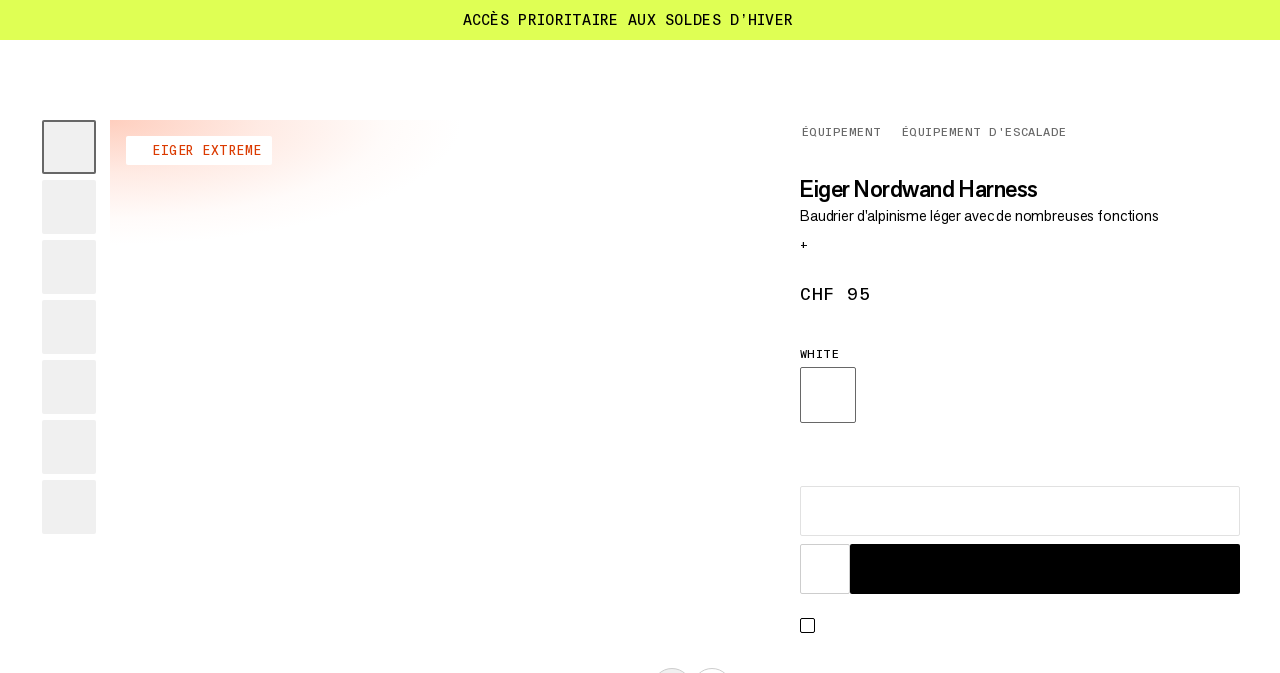

--- FILE ---
content_type: text/css; charset=UTF-8
request_url: https://www.mammut.com/_next/static/chunks/29ef1090286bc330.css
body_size: 11783
content:
.ErrorPage-module-scss-module__c8etZa__container{flex-direction:column;justify-content:center;align-items:center;height:100%;min-height:100vh;display:flex;position:relative}.ErrorPage-module-scss-module__c8etZa__status{align-items:center;margin-top:auto;display:flex}.ErrorPage-module-scss-module__c8etZa__statusCode{font-family:var(--font-AGNext);font-variant-numeric:lining-nums proportional-nums;letter-spacing:-.18px;font-size:18px;font-weight:400;line-height:120%}@media only screen and (min-width:1024px){.ErrorPage-module-scss-module__c8etZa__statusCode{font-family:var(--font-AGNext);font-variant-numeric:lining-nums proportional-nums;letter-spacing:-.44px;font-size:22px;font-weight:400;line-height:110%}}.ErrorPage-module-scss-module__c8etZa__statusCode{padding:.5rem 1.6rem}.ErrorPage-module-scss-module__c8etZa__statusLine{border:none;border-right:1px solid #999;height:2.5rem}.ErrorPage-module-scss-module__c8etZa__statusMessage{font-family:var(--font-AGNext);font-variant-numeric:lining-nums proportional-nums;letter-spacing:-.15px;font-size:15px;font-weight:400;line-height:115%}@media only screen and (min-width:1024px){.ErrorPage-module-scss-module__c8etZa__statusMessage{font-family:var(--font-AGNext);font-variant-numeric:lining-nums proportional-nums;letter-spacing:-.18px;font-size:18px;font-weight:400;line-height:120%}}.ErrorPage-module-scss-module__c8etZa__statusMessage{padding:0 1.2rem}.ErrorPage-module-scss-module__c8etZa__categoriesWrapper{width:100%;margin-top:auto;margin-bottom:6vw}@media only screen and (min-width:1024px){.ErrorPage-module-scss-module__c8etZa__categoriesWrapper{margin-bottom:2.66667vw}}
.LogoLink-module-scss-module__pwVxzq__logoLink{color:currentColor;pointer-events:auto;width:80%;max-width:140px;margin-top:1px;padding:14px 0;transition:opacity 1s cubic-bezier(.19,1,.22,1),left .5s cubic-bezier(.19,1,.22,1);position:absolute;left:50%;transform:translate(-50%)}@media only screen and (min-width:1024px){.LogoLink-module-scss-module__pwVxzq__logoLink{z-index:33;max-width:180px;margin-top:0;padding:0;top:50%;transform:translateY(-55%)translate(-50%)}}.LogoLink-module-scss-module__pwVxzq__logoLink.LogoLink-module-scss-module__pwVxzq__offsetIcon{left:75%}.LogoLink-module-scss-module__pwVxzq__logoLink.LogoLink-module-scss-module__pwVxzq__offsetIcon.LogoLink-module-scss-module__pwVxzq__left{left:25%}.LogoLink-module-scss-module__pwVxzq__logoLink.LogoLink-module-scss-module__pwVxzq__offsetIcon.LogoLink-module-scss-module__pwVxzq__rightTwoThirds{left:66.6667%}@media only screen and (min-width:1800px){.LogoLink-module-scss-module__pwVxzq__logoLink.LogoLink-module-scss-module__pwVxzq__offsetIcon.LogoLink-module-scss-module__pwVxzq__rightTwoThirds{left:62.5%}}.LogoLink-module-scss-module__pwVxzq__logoWrapper{justify-content:center;align-items:center;display:flex;overflow:hidden}.LogoLink-module-scss-module__pwVxzq__logo{width:100%;max-width:140px;transition:color .4s cubic-bezier(.19,1,.22,1)}@media only screen and (min-width:1200px){.LogoLink-module-scss-module__pwVxzq__logo{max-width:180px}}.LogoLink-module-scss-module__pwVxzq__logo.LogoLink-module-scss-module__pwVxzq__home,.LogoLink-module-scss-module__pwVxzq__logo.LogoLink-module-scss-module__pwVxzq__default{color:#ed001b}.LogoLink-module-scss-module__pwVxzq__logo.LogoLink-module-scss-module__pwVxzq__white{color:#fff}.LogoLink-module-scss-module__pwVxzq__logo.LogoLink-module-scss-module__pwVxzq__black{color:#000}.LogoLink-module-scss-module__pwVxzq__logo.LogoLink-module-scss-module__pwVxzq__navOpen[data-test-version=a]{color:#fff}.LogoLink-module-scss-module__pwVxzq__logo.LogoLink-module-scss-module__pwVxzq__navOpen[data-test-version=b]{opacity:0;pointer-events:none}
.MainMenuElement-module-scss-module__HwP6Lq__container{align-items:center;display:flex}.MainMenuElement-module-scss-module__HwP6Lq__container[data-active=true][data-test-version=a] .MainMenuElement-module-scss-module__HwP6Lq__wrapper{background-color:#fff}.MainMenuElement-module-scss-module__HwP6Lq__container[data-active=true] .MainMenuElement-module-scss-module__HwP6Lq__bar-top:before{width:10px;transform:rotate(45deg)translate(4px)}.MainMenuElement-module-scss-module__HwP6Lq__container[data-active=true] .MainMenuElement-module-scss-module__HwP6Lq__bar-top:after{width:10px;transform:rotate(-45deg)translate(-2px,2px)}.MainMenuElement-module-scss-module__HwP6Lq__container[data-active=true] .MainMenuElement-module-scss-module__HwP6Lq__bar-center{opacity:0}.MainMenuElement-module-scss-module__HwP6Lq__container[data-active=true] .MainMenuElement-module-scss-module__HwP6Lq__bar-bottom:before{width:10px;transform:rotate(-45deg)translate(3px,1px)}.MainMenuElement-module-scss-module__HwP6Lq__container[data-active=true] .MainMenuElement-module-scss-module__HwP6Lq__bar-bottom:after{width:10px;transform:rotate(45deg)translate(-1px,-1px)}.MainMenuElement-module-scss-module__HwP6Lq__container[data-active=true] .MainMenuElement-module-scss-module__HwP6Lq__label{opacity:0}@media (hover:hover) and (pointer:fine){.MainMenuElement-module-scss-module__HwP6Lq__container[data-active=true]:not([disabled]):hover .MainMenuElement-module-scss-module__HwP6Lq__bar-center,.MainMenuElement-module-scss-module__HwP6Lq__container[data-active=true]:not([disabled]):hover .MainMenuElement-module-scss-module__HwP6Lq__bar-top,.MainMenuElement-module-scss-module__HwP6Lq__container[data-active=true]:not([disabled]):hover .MainMenuElement-module-scss-module__HwP6Lq__bar-bottom{color:#ed001b}.MainMenuElement-module-scss-module__HwP6Lq__container[data-active=false]:not([disabled]):hover .MainMenuElement-module-scss-module__HwP6Lq__bar-top{transform:translateY(2px)}.MainMenuElement-module-scss-module__HwP6Lq__container[data-active=false]:not([disabled]):hover .MainMenuElement-module-scss-module__HwP6Lq__bar-bottom{transform:translateY(-2px)}}.MainMenuElement-module-scss-module__HwP6Lq__wrapper{background-color:#0000;border-radius:100px;flex-direction:column;justify-content:center;align-items:center;width:40px;height:40px;transition:background-color .3s cubic-bezier(.455,.03,.515,.955);display:flex}@media only screen and (min-width:1024px){.MainMenuElement-module-scss-module__HwP6Lq__wrapper{width:32px;height:32px}}.MainMenuElement-module-scss-module__HwP6Lq__innerWrapper{width:24px;height:14px;position:relative}.MainMenuElement-module-scss-module__HwP6Lq__label{font-family:var(--font-AGNext);font-variant-numeric:lining-nums proportional-nums;font-size:12px;font-weight:400;line-height:120%}@media only screen and (min-width:1024px){.MainMenuElement-module-scss-module__HwP6Lq__label{font-family:var(--font-AGNext);font-variant-numeric:lining-nums proportional-nums;letter-spacing:-.2px;font-size:20px;font-weight:400;line-height:110%}}[data-test-version=a] .MainMenuElement-module-scss-module__HwP6Lq__label{opacity:1;transition:opacity .3s cubic-bezier(.6,.04,.98,.335)}.MainMenuElement-module-scss-module__HwP6Lq__label{margin-left:11px;display:none}@media only screen and (min-width:1024px){.MainMenuElement-module-scss-module__HwP6Lq__label{display:block}}.MainMenuElement-module-scss-module__HwP6Lq__bar{width:22px;height:2px;transition:transform .3s cubic-bezier(.6,.04,.98,.335);position:absolute;left:1px}.MainMenuElement-module-scss-module__HwP6Lq__bar:before,.MainMenuElement-module-scss-module__HwP6Lq__bar:after{content:"";background:currentColor;width:11px;height:2px;position:absolute}.MainMenuElement-module-scss-module__HwP6Lq__bar-top{top:0}.MainMenuElement-module-scss-module__HwP6Lq__bar-top:before{left:-1px}.MainMenuElement-module-scss-module__HwP6Lq__bar-top:after{left:10px}.MainMenuElement-module-scss-module__HwP6Lq__bar-center{opacity:1;background:currentColor;height:2px;position:absolute;top:6px;left:0}.MainMenuElement-module-scss-module__HwP6Lq__bar-bottom{top:12px}.MainMenuElement-module-scss-module__HwP6Lq__bar-bottom:before{left:-1px}.MainMenuElement-module-scss-module__HwP6Lq__bar-bottom:after{left:10px}
.MenuRight-module-scss-module__raElda__menuRight{align-items:center;margin-left:auto;display:flex}.MenuRight-module-scss-module__raElda__menuRight[data-test-version=a]{transition:opacity 1s cubic-bezier(.19,1,.22,1)}.MenuRight-module-scss-module__raElda__menuRight{z-index:32;pointer-events:auto}@media only screen and (min-width:1024px){.MenuRight-module-scss-module__raElda__menuRight{gap:8px;position:absolute;top:20px;right:calc(2.66667vw - 10px)}}@media only screen and (min-width:1800px){.MenuRight-module-scss-module__raElda__menuRight{top:initial;right:calc(3vw - 15px)}}.MenuRight-module-scss-module__raElda__menuRight.MenuRight-module-scss-module__raElda__navOpen{opacity:0;pointer-events:none}.MenuRight-module-scss-module__raElda__link{width:40px;height:40px}@media only screen and (min-width:1024px){.MenuRight-module-scss-module__raElda__link{width:32px;height:32px}}.MenuRight-module-scss-module__raElda__button{width:40px;height:40px}@media only screen and (min-width:1024px){.MenuRight-module-scss-module__raElda__button{width:100%;height:initial}}.MenuRight-module-scss-module__raElda__button,.MenuRight-module-scss-module__raElda__link{cursor:pointer;justify-content:center;align-items:center;display:flex;position:relative}.MenuRight-module-scss-module__raElda__button.MenuRight-module-scss-module__raElda__default,.MenuRight-module-scss-module__raElda__button.MenuRight-module-scss-module__raElda__black,.MenuRight-module-scss-module__raElda__link.MenuRight-module-scss-module__raElda__default,.MenuRight-module-scss-module__raElda__link.MenuRight-module-scss-module__raElda__black{color:#000}.MenuRight-module-scss-module__raElda__button.MenuRight-module-scss-module__raElda__default.MenuRight-module-scss-module__raElda__active,.MenuRight-module-scss-module__raElda__button.MenuRight-module-scss-module__raElda__default:active,.MenuRight-module-scss-module__raElda__button.MenuRight-module-scss-module__raElda__black.MenuRight-module-scss-module__raElda__active,.MenuRight-module-scss-module__raElda__button.MenuRight-module-scss-module__raElda__black:active,.MenuRight-module-scss-module__raElda__link.MenuRight-module-scss-module__raElda__default.MenuRight-module-scss-module__raElda__active,.MenuRight-module-scss-module__raElda__link.MenuRight-module-scss-module__raElda__default:active,.MenuRight-module-scss-module__raElda__link.MenuRight-module-scss-module__raElda__black.MenuRight-module-scss-module__raElda__active,.MenuRight-module-scss-module__raElda__link.MenuRight-module-scss-module__raElda__black:active{color:#ed001b}@media (hover:hover) and (pointer:fine){.MenuRight-module-scss-module__raElda__button.MenuRight-module-scss-module__raElda__default:not(.MenuRight-module-scss-module__raElda__active):not([disabled]):hover,.MenuRight-module-scss-module__raElda__button.MenuRight-module-scss-module__raElda__black:not(.MenuRight-module-scss-module__raElda__active):not([disabled]):hover,.MenuRight-module-scss-module__raElda__link.MenuRight-module-scss-module__raElda__default:not(.MenuRight-module-scss-module__raElda__active):not([disabled]):hover,.MenuRight-module-scss-module__raElda__link.MenuRight-module-scss-module__raElda__black:not(.MenuRight-module-scss-module__raElda__active):not([disabled]):hover{color:#999}}.MenuRight-module-scss-module__raElda__button.MenuRight-module-scss-module__raElda__white,.MenuRight-module-scss-module__raElda__link.MenuRight-module-scss-module__raElda__white{color:#fff}.MenuRight-module-scss-module__raElda__button.MenuRight-module-scss-module__raElda__white.MenuRight-module-scss-module__raElda__active,.MenuRight-module-scss-module__raElda__button.MenuRight-module-scss-module__raElda__white:active,.MenuRight-module-scss-module__raElda__link.MenuRight-module-scss-module__raElda__white.MenuRight-module-scss-module__raElda__active,.MenuRight-module-scss-module__raElda__link.MenuRight-module-scss-module__raElda__white:active{color:#ed001b}@media (hover:hover) and (pointer:fine){.MenuRight-module-scss-module__raElda__button.MenuRight-module-scss-module__raElda__white:not(.MenuRight-module-scss-module__raElda__active):not([disabled]):hover,.MenuRight-module-scss-module__raElda__link.MenuRight-module-scss-module__raElda__white:not(.MenuRight-module-scss-module__raElda__active):not([disabled]):hover{color:#999}}.MenuRight-module-scss-module__raElda__button.MenuRight-module-scss-module__raElda__loginLink,.MenuRight-module-scss-module__raElda__link.MenuRight-module-scss-module__raElda__loginLink{display:none}@media only screen and (min-width:768px){.MenuRight-module-scss-module__raElda__button.MenuRight-module-scss-module__raElda__loginLink,.MenuRight-module-scss-module__raElda__link.MenuRight-module-scss-module__raElda__loginLink{display:flex}}@media only screen and (min-width:1024px){.MenuRight-module-scss-module__raElda__button.MenuRight-module-scss-module__raElda__loginLink,.MenuRight-module-scss-module__raElda__link.MenuRight-module-scss-module__raElda__loginLink{transform:translate(4px)}}.MenuRight-module-scss-module__raElda__button .MenuRight-module-scss-module__raElda__searchIcon,.MenuRight-module-scss-module__raElda__link .MenuRight-module-scss-module__raElda__searchIcon{width:27px}.MenuRight-module-scss-module__raElda__button .MenuRight-module-scss-module__raElda__loginIcon,.MenuRight-module-scss-module__raElda__link .MenuRight-module-scss-module__raElda__loginIcon{width:19px}@media only screen and (min-width:1024px){.MenuRight-module-scss-module__raElda__button .MenuRight-module-scss-module__raElda__loginIcon,.MenuRight-module-scss-module__raElda__link .MenuRight-module-scss-module__raElda__loginIcon{width:20px}}.MenuRight-module-scss-module__raElda__button .MenuRight-module-scss-module__raElda__bagIcon,.MenuRight-module-scss-module__raElda__link .MenuRight-module-scss-module__raElda__bagIcon{width:23px;transform:translateY(-1px)}@media only screen and (min-width:1024px){.MenuRight-module-scss-module__raElda__button .MenuRight-module-scss-module__raElda__bagIcon,.MenuRight-module-scss-module__raElda__link .MenuRight-module-scss-module__raElda__bagIcon{width:26px}}.MenuRight-module-scss-module__raElda__searchButtonWrapper{display:none}@media only screen and (min-width:1024px){.MenuRight-module-scss-module__raElda__searchButtonWrapper{display:block}.MenuRight-module-scss-module__raElda__searchWrapper.MenuRight-module-scss-module__raElda__extended{min-width:160px;height:29px}}.MenuRight-module-scss-module__raElda__searchWrapper.MenuRight-module-scss-module__raElda__extended.MenuRight-module-scss-module__raElda__minimized{min-width:auto;transition:width .8s}@media only screen and (min-width:1024px){.MenuRight-module-scss-module__raElda__buttonWithLabel{justify-content:initial;transition:transform .2s cubic-bezier(.19,1,.22,1);transform:translate(calc(100% - 50px))}.MenuRight-module-scss-module__raElda__buttonWithLabel:before{content:"";background:0 0;width:100%;height:1px;position:absolute;bottom:-2px;left:0}.MenuRight-module-scss-module__raElda__buttonWithLabel:disabled,.MenuRight-module-scss-module__raElda__buttonWithLabel.MenuRight-module-scss-module__raElda__disabled{cursor:not-allowed}.MenuRight-module-scss-module__raElda__extended .MenuRight-module-scss-module__raElda__buttonWithLabel{transform:translate(0)}.MenuRight-module-scss-module__raElda__extended .MenuRight-module-scss-module__raElda__buttonWithLabel:before{background:currentColor}.MenuRight-module-scss-module__raElda__extended .MenuRight-module-scss-module__raElda__buttonWithLabel .MenuRight-module-scss-module__raElda__searchLabel{opacity:1}}@media only screen and (min-width:1024px) and (hover:hover) and (pointer:fine){.MenuRight-module-scss-module__raElda__extended .MenuRight-module-scss-module__raElda__buttonWithLabel:not([disabled]):hover:before{background:currentColor}.MenuRight-module-scss-module__raElda__black .MenuRight-module-scss-module__raElda__extended .MenuRight-module-scss-module__raElda__buttonWithLabel:not([disabled]):hover:before{background:#000}}.MenuRight-module-scss-module__raElda__buttonWithLabel.MenuRight-module-scss-module__raElda__hideUnderline:before{content:"";display:none}.MenuRight-module-scss-module__raElda__searchLabel{display:none}@media only screen and (min-width:1024px){.MenuRight-module-scss-module__raElda__searchLabel{font-family:var(--font-BaselGroteskMonoBook);letter-spacing:.4px;text-transform:uppercase;opacity:0;margin-left:8px;font-size:10px;font-weight:400;line-height:100%;transition:opacity .2s cubic-bezier(.19,1,.22,1);display:flex}}@media only screen and (min-width:1024px) and (min-width:1024px){.MenuRight-module-scss-module__raElda__searchLabel{font-family:var(--font-BaselGroteskMonoBook);letter-spacing:.48px;text-transform:uppercase;font-size:12px;font-weight:400;line-height:100%}}@keyframes MenuRight-module-scss-module__raElda__scaleInOut{0%{transform:scale(1)}50%{transform:scale(1.2)}to{transform:scale(1)}}.MenuRight-module-scss-module__raElda__counter{color:#fff;font-family:var(--font-BaselGroteskMonoBook);letter-spacing:.36px;text-transform:uppercase;z-index:1;text-align:center;justify-content:center;align-items:center;min-width:17px;min-height:17px;padding:4px 5.5px;font-size:9px;font-weight:400;line-height:.5;display:flex;position:absolute;top:0;right:4px}.MenuRight-module-scss-module__raElda__counter:before{content:"";z-index:-1;background-color:#ed001b;border-radius:100px;width:100%;height:100%;transition:transform .4s cubic-bezier(.215,.61,.355,1);position:absolute}.MenuRight-module-scss-module__raElda__counter.MenuRight-module-scss-module__raElda__animate:before{animation:.4s cubic-bezier(.215,.61,.355,1) MenuRight-module-scss-module__raElda__scaleInOut}@media only screen and (min-width:1024px){.MenuRight-module-scss-module__raElda__counter{right:0}}
.MenuLeft-module-scss-module__1qbzUa__menuLeft{pointer-events:auto;align-items:center;transition:opacity 1s cubic-bezier(.19,1,.22,1);display:inline-flex}@media only screen and (min-width:1024px){.MenuLeft-module-scss-module__1qbzUa__menuLeft{align-items:center;min-height:32px;display:inline-flex}}.MenuLeft-module-scss-module__1qbzUa__menuLeft.MenuLeft-module-scss-module__1qbzUa__shadow:after{content:"";z-index:-2;width:50%;height:100%;position:absolute;top:0;left:0}@media only screen and (max-width:1200px){.MenuLeft-module-scss-module__1qbzUa__menuLeft.MenuLeft-module-scss-module__1qbzUa__shadow:after{content:none}}.MenuLeft-module-scss-module__1qbzUa__menuLeft.MenuLeft-module-scss-module__1qbzUa__white{color:#fff}.MenuLeft-module-scss-module__1qbzUa__menuLeft.MenuLeft-module-scss-module__1qbzUa__white.MenuLeft-module-scss-module__1qbzUa__shadow:after{background-image:linear-gradient(#0000004d,#0000)}.MenuLeft-module-scss-module__1qbzUa__menuLeft.MenuLeft-module-scss-module__1qbzUa__default,.MenuLeft-module-scss-module__1qbzUa__menuLeft.MenuLeft-module-scss-module__1qbzUa__black,.MenuLeft-module-scss-module__1qbzUa__menuLeft.MenuLeft-module-scss-module__1qbzUa__navOpen,.MenuLeft-module-scss-module__1qbzUa__menuLeft.MenuLeft-module-scss-module__1qbzUa__navOpen.MenuLeft-module-scss-module__1qbzUa__mainNavOpen{color:#000}.MenuLeft-module-scss-module__1qbzUa__menuLeft.MenuLeft-module-scss-module__1qbzUa__navOpen.MenuLeft-module-scss-module__1qbzUa__shadow:after{background-image:linear-gradient(#ffffff4d,#fff0)}.MenuLeft-module-scss-module__1qbzUa__navOpen .MenuLeft-module-scss-module__1qbzUa__searchButtonWrapper{opacity:0;pointer-events:none}@media only screen and (min-width:1024px){.MenuLeft-module-scss-module__1qbzUa__searchButtonWrapper{display:none}}
.MenuLinks-module-scss-module__Dnlqqq__wrapper{z-index:35;pointer-events:none;width:100%;height:0;position:sticky;top:0}.MenuLinks-module-scss-module__Dnlqqq__container{pointer-events:none;width:100%;height:60px;position:relative;overflow:hidden}.MenuLinks-module-scss-module__Dnlqqq__container.MenuLinks-module-scss-module__Dnlqqq__noEvents{pointer-events:none;opacity:0}@media only screen and (min-width:1024px){.MenuLinks-module-scss-module__Dnlqqq__container.MenuLinks-module-scss-module__Dnlqqq__noEvents{opacity:1}}@media only screen and (min-width:768px){.MenuLinks-module-scss-module__Dnlqqq__container{height:auto}}.MenuLinks-module-scss-module__Dnlqqq__inner{color:#fff;will-change:transform;pointer-events:none;align-items:center;width:100%;height:100%;padding:0 5px 0 6px;transition:color .5s cubic-bezier(.19,1,.22,1);display:grid}@media only screen and (min-width:768px){.MenuLinks-module-scss-module__Dnlqqq__inner{padding:21px 2vw}}@media only screen and (min-width:1024px){.MenuLinks-module-scss-module__Dnlqqq__inner{padding:20px 2.66667vw 28px}.MenuLinks-module-scss-module__Dnlqqq__inner[data-nav-open=true]{pointer-events:none}}@media only screen and (min-width:1800px){.MenuLinks-module-scss-module__Dnlqqq__inner{padding:20px 2vw 28px}}.MenuLinks-module-scss-module__Dnlqqq__inner[data-grid-template=three-columns]{grid-template-columns:1fr 2fr 1fr}@media only screen and (max-width:1024px){.MenuLinks-module-scss-module__Dnlqqq__inner[data-grid-template=two-columns-right]{grid-template-columns:1fr;padding:10px 2.66667vw}}.MenuLinks-module-scss-module__Dnlqqq__inner[data-grid-template=two-columns-right]{grid-template-columns:2fr 1fr}.MenuLinks-module-scss-module__Dnlqqq__inner[data-grid-template=one-column]{grid-template-columns:1fr}@media only screen and (min-width:1024px){.MenuLinks-module-scss-module__Dnlqqq__inner[data-grid-template=one-column]{min-height:80px}}.MenuLinks-module-scss-module__Dnlqqq__inner[data-with-background=true]{color:#000;pointer-events:auto}.MenuLinks-module-scss-module__Dnlqqq__inner[data-with-background=true]:before{transform:scaleY(1)}.MenuLinks-module-scss-module__Dnlqqq__inner[data-with-background=true][data-nav-open=true]{color:#fff}.MenuLinks-module-scss-module__Dnlqqq__inner[data-with-background=true][data-nav-open=true]:before{transform:scaleY(0)}.MenuLinks-module-scss-module__Dnlqqq__inner[data-is-hidden=true]{transform:translateY(-100%)}.MenuLinks-module-scss-module__Dnlqqq__inner:before{content:"";z-index:-1;transform-origin:top;background-color:#fff;width:100%;height:100%;transition:transform .5s cubic-bezier(.19,1,.22,1),opacity .5s cubic-bezier(.19,1,.22,1);position:absolute;top:0;left:0;transform:scaleY(0)}.MenuLinks-module-scss-module__Dnlqqq__wrap{will-change:transform;justify-content:flex-end;align-items:center;width:100%;padding-right:4vw;transition:transform .5s cubic-bezier(.19,1,.22,1);display:flex}[data-grid-template=two-columns-right] .MenuLinks-module-scss-module__Dnlqqq__wrap{align-items:baseline}@media only screen and (min-width:1024px){.MenuLinks-module-scss-module__Dnlqqq__wrap{display:initial;width:initial;will-change:initial;padding-right:0;transition:initial}}
.BottomNavigation-module-scss-module__erKcWq__container{background-color:#f0f0f0;width:100%;position:fixed;bottom:0}@media only screen and (min-width:768px){.BottomNavigation-module-scss-module__erKcWq__container{--buttons-wrapper-height:70px}}@media only screen and (min-width:1024px){.BottomNavigation-module-scss-module__erKcWq__container{--buttons-wrapper-height:100px}}.BottomNavigation-module-scss-module__erKcWq__error{font-family:var(--font-AGNext);font-variant-numeric:lining-nums proportional-nums;letter-spacing:-.13px;color:#c82e2d;margin-bottom:12px;font-size:13px;font-weight:400;line-height:115%}@keyframes BottomNavigation-module-scss-module__erKcWq__fadeIn{0%{opacity:0}to{opacity:1}}.BottomNavigation-module-scss-module__erKcWq__error{animation:.7s cubic-bezier(.49,.03,.13,.99) BottomNavigation-module-scss-module__erKcWq__fadeIn}@media only screen and (min-width:768px){.BottomNavigation-module-scss-module__erKcWq__error{margin-bottom:0}}@media only screen and (min-width:1024px){.BottomNavigation-module-scss-module__erKcWq__error{font-family:var(--font-AGNext);font-variant-numeric:lining-nums proportional-nums;letter-spacing:-.15px;font-size:15px;font-weight:400;line-height:115%}}.BottomNavigation-module-scss-module__erKcWq__inner{border-top:1px solid #e1e1e1;flex-direction:column;justify-content:flex-end;height:100%;padding:12px 4vw;display:flex}.BottomNavigation-module-scss-module__erKcWq__inner:has(.BottomNavigation-module-scss-module__erKcWq__error){justify-content:space-between}@keyframes BottomNavigation-module-scss-module__erKcWq__fadeInBottom{0%{opacity:0;transform:translateY(100px)}to{opacity:1;transform:translateY(0)}}.BottomNavigation-module-scss-module__erKcWq__inner[data-animated=true]{animation:.7s cubic-bezier(.215,.61,.355,1) BottomNavigation-module-scss-module__erKcWq__fadeInBottom}@media only screen and (min-width:768px){.BottomNavigation-module-scss-module__erKcWq__inner{flex-direction:row;align-items:center}}@media only screen and (min-width:1024px){.BottomNavigation-module-scss-module__erKcWq__inner{padding:25px 16vw}}.BottomNavigation-module-scss-module__erKcWq__buttonsWrapper{justify-content:flex-end;gap:10px;display:flex}.BottomNavigation-module-scss-module__erKcWq__buttonsWrapper .BottomNavigation-module-scss-module__erKcWq__nextButton{width:100%}@media only screen and (min-width:768px){.BottomNavigation-module-scss-module__erKcWq__buttonsWrapper .BottomNavigation-module-scss-module__erKcWq__nextButton{width:auto;min-width:310px}}.BottomNavigation-module-scss-module__erKcWq__downArrow{bottom:calc(20px + var(--buttons-wrapper-height));color:#000;z-index:32;visibility:hidden;opacity:0;pointer-events:none;position:fixed;right:calc(14.6667vw - 50px);transform:rotate(90deg)}.BottomNavigation-module-scss-module__erKcWq__downArrow[data-visible=true]{opacity:1;visibility:visible;pointer-events:all;animation:1.7s cubic-bezier(.49,.03,.13,.99) BottomNavigation-module-scss-module__erKcWq__fadeIn}
.CloseButton-module-scss-module__rRh9cG__container{pointer-events:auto;z-index:32;color:inherit;justify-content:flex-end;padding-right:10px;display:flex}@keyframes CloseButton-module-scss-module__rRh9cG__fadeInUp{0%{opacity:0;transform:translateY(20px)}to{opacity:1;transform:translateY(0)}}.CloseButton-module-scss-module__rRh9cG__container{animation:1s cubic-bezier(.49,.03,.13,.99) CloseButton-module-scss-module__rRh9cG__fadeInUp}@media only screen and (min-width:768px){.CloseButton-module-scss-module__rRh9cG__container{padding-right:0}}
.USPBanner-module-scss-module__uxDLwG__container{z-index:1;pointer-events:auto;z-index:37;flex-direction:column;justify-content:center;align-items:center;width:100%;display:flex;position:relative}.USPBanner-module-scss-module__uxDLwG__overlay{z-index:36}.USPBanner-module-scss-module__uxDLwG__wrapper{text-align:center;width:100%;max-width:80%;height:40px;font-family:var(--font-BaselGroteskMonoBook);letter-spacing:.52px;text-transform:uppercase;justify-content:center;align-items:center;padding:0 4vw;font-size:13px;font-weight:400;line-height:100%;display:flex}.USPBanner-module-scss-module__uxDLwG__wrapper[data-color=dark]{color:#000}.USPBanner-module-scss-module__uxDLwG__wrapper[data-color=light]{color:#fff}@media only screen and (min-width:1024px){.USPBanner-module-scss-module__uxDLwG__wrapper{max-width:initial;height:40px;padding:0}}.USPBanner-module-scss-module__uxDLwG__uspWrapper{opacity:1}@keyframes USPBanner-module-scss-module__uxDLwG__fadeIn{0%{opacity:0}to{opacity:1}}.USPBanner-module-scss-module__uxDLwG__uspWrapper{animation:.4s cubic-bezier(.645,.045,.355,1) USPBanner-module-scss-module__uxDLwG__fadeIn}@keyframes USPBanner-module-scss-module__uxDLwG__fadeOut{0%{opacity:1}to{opacity:0}}.USPBanner-module-scss-module__uxDLwG__uspWrapper[data-fading-out=true]{animation:.4s cubic-bezier(.645,.045,.355,1) USPBanner-module-scss-module__uxDLwG__fadeOut}.USPBanner-module-scss-module__uxDLwG__link{display:inline-flex}.USPBanner-module-scss-module__uxDLwG__link .USPBanner-module-scss-module__uxDLwG__arrow{width:12px;margin-left:5px;transition:transform .6s cubic-bezier(.19,1,.22,1);display:inline-block}@media (hover:hover) and (pointer:fine){.USPBanner-module-scss-module__uxDLwG__link:not([disabled]):hover .USPBanner-module-scss-module__uxDLwG__arrow{transform:translate(3px)}}.USPBanner-module-scss-module__uxDLwG__link .USPBanner-module-scss-module__uxDLwG__arrowUp{width:10px;margin-left:5px;transition:transform .3s cubic-bezier(.19,1,.22,1)}@media (hover:hover) and (pointer:fine){.USPBanner-module-scss-module__uxDLwG__link:not([disabled]):hover .USPBanner-module-scss-module__uxDLwG__arrowUp{transform:translate(30%,-30%)}}.USPBanner-module-scss-module__uxDLwG__dropdownButton{font-family:var(--font-BaselGroteskMonoBook);letter-spacing:.52px;text-transform:uppercase;align-items:center;font-size:13px;font-weight:400;line-height:100%;display:flex;position:relative}@media (hover:hover) and (pointer:fine){.USPBanner-module-scss-module__uxDLwG__dropdownButton:not([disabled]):hover{text-underline-offset:2px;text-decoration:underline}}@media only screen and (min-width:1024px){.USPBanner-module-scss-module__uxDLwG__dropdownButton{font-family:var(--font-BaselGroteskMonoBook);letter-spacing:.3px;text-transform:uppercase;font-size:15px;font-weight:400;line-height:100%}}.USPBanner-module-scss-module__uxDLwG__dropdownButton .USPBanner-module-scss-module__uxDLwG__chevronArrow{width:18px;height:18px;transition:transform .3s cubic-bezier(.55,.085,.68,.53)}@media only screen and (min-width:1024px){.USPBanner-module-scss-module__uxDLwG__dropdownButton .USPBanner-module-scss-module__uxDLwG__chevronArrow{width:24px;height:24px}}[data-is-expanded=true] .USPBanner-module-scss-module__uxDLwG__dropdownButton .USPBanner-module-scss-module__uxDLwG__chevronArrow{transform:rotate(180deg)}.USPBanner-module-scss-module__uxDLwG__dropdown{background-color:inherit;position:absolute;top:40px;left:0;right:0;overflow:hidden}.USPBanner-module-scss-module__uxDLwG__dropdown .USPBanner-module-scss-module__uxDLwG__dropdownContent{min-height:120px;padding:50px 4vw 40px}@media only screen and (min-width:1024px){.USPBanner-module-scss-module__uxDLwG__dropdown .USPBanner-module-scss-module__uxDLwG__dropdownContent{padding:16px 2.66667vw 24px}}@media only screen and (min-width:1800px){.USPBanner-module-scss-module__uxDLwG__dropdown .USPBanner-module-scss-module__uxDLwG__dropdownContent{padding:16px 2vw 24px}}.USPBanner-module-scss-module__uxDLwG__dropdown.USPBanner-module-scss-module__uxDLwG__dropdownClosed{pointer-events:none;visibility:hidden}@media only screen and (min-width:1024px){.USPBanner-module-scss-module__uxDLwG__dropdown{top:40px}}.USPBanner-module-scss-module__uxDLwG__closeButton{visibility:hidden;opacity:0;pointer-events:none;transition:visibility .3s,opacity .4s cubic-bezier(1,0,0,1);position:absolute;top:10px;right:calc(4vw - 12px)}@media only screen and (min-width:1024px){.USPBanner-module-scss-module__uxDLwG__closeButton{top:24px;right:calc(2.66667vw - 2px)}}@media only screen and (min-width:1800px){.USPBanner-module-scss-module__uxDLwG__closeButton{right:calc(2vw - 2px)}}[data-is-expanded=true] .USPBanner-module-scss-module__uxDLwG__closeButton{visibility:visible;opacity:1;pointer-events:auto}
.AnswerOption-module-scss-module__PpJqEa__container{--primaryColor:#000;--textColor:#fff;cursor:pointer;background-color:#fff;border:1px solid #0000;border-radius:2px;transition:border .3s cubic-bezier(.645,.045,.355,1),box-shadow .3s cubic-bezier(.645,.045,.355,1);position:relative;overflow:hidden;box-shadow:1px 1px 2px #0000001a}.AnswerOption-module-scss-module__PpJqEa__container[data-has-image=false]{padding:16px}@media only screen and (min-width:1024px){.AnswerOption-module-scss-module__PpJqEa__container[data-has-image=false]{padding:20px}}.AnswerOption-module-scss-module__PpJqEa__container[data-has-image=true][data-image-type=responsive][data-orientation=vertical]{flex-direction:column;justify-content:space-between;height:360px;display:flex}@media only screen and (min-width:1024px){.AnswerOption-module-scss-module__PpJqEa__container[data-has-image=true][data-image-type=responsive][data-orientation=vertical]{height:auto}.AnswerOption-module-scss-module__PpJqEa__container[data-has-image=true][data-image-type=responsive]{flex-direction:column;justify-content:space-between;display:flex}}.AnswerOption-module-scss-module__PpJqEa__container[data-has-image=true][data-image-type=background]{--primaryColor:#fff;--borderColor:#fff;--textColor:#000;z-index:0;min-height:120px}.AnswerOption-module-scss-module__PpJqEa__container[data-has-image=true][data-image-type=background][data-orientation=vertical]{min-height:345px}@media only screen and (min-width:1024px){.AnswerOption-module-scss-module__PpJqEa__container[data-has-image=true][data-image-type=background]{min-height:260px}}@media only screen and (min-width:1800px){.AnswerOption-module-scss-module__PpJqEa__container[data-has-image=true][data-image-type=background]{min-height:345px}}.AnswerOption-module-scss-module__PpJqEa__container[data-image-type=icon]{justify-content:space-between;align-items:center;gap:10px;display:flex}.AnswerOption-module-scss-module__PpJqEa__container:hover{box-shadow:none;border:1px solid #e1e1e1}.AnswerOption-module-scss-module__PpJqEa__container:focus-within{box-shadow:0;border:1px solid #000}.AnswerOption-module-scss-module__PpJqEa__container[data-has-error=true]{box-shadow:none;border:1px solid #c82e2d}.AnswerOption-module-scss-module__PpJqEa__container[data-is-selected=true]{box-shadow:none;background-color:#fff;border:1px solid #000}.AnswerOption-module-scss-module__PpJqEa__container[data-is-selected=true][data-has-image=true][data-image-type=background]{border:1px solid #0000}.AnswerOption-module-scss-module__PpJqEa__container[data-is-selected=true][data-has-image=true][data-image-type=background][data-has-error=true]{border:1px solid #c82e2d}.AnswerOption-module-scss-module__PpJqEa__container[data-is-disabled=true]{box-shadow:none;opacity:.5;pointer-events:none;background-color:#e1e1e1;border:1px solid #676767}.AnswerOption-module-scss-module__PpJqEa__container[data-is-disabled=true][data-has-image=true][data-image-type=background]{--primaryColor:#999;--textColor:#fff;border:1px solid #fff}@media only screen and (max-width:1024px){.AnswerOption-module-scss-module__PpJqEa__container[data-orientation=horizontal]{justify-content:space-between;gap:10px;max-width:100%;display:flex}}.AnswerOption-module-scss-module__PpJqEa__wrapper{color:#000;max-width:100%}.AnswerOption-module-scss-module__PpJqEa__wrapper .AnswerOption-module-scss-module__PpJqEa__label{font-family:var(--font-AGNext);font-variant-numeric:lining-nums proportional-nums;letter-spacing:-.14px;font-size:14px;font-weight:400;line-height:110%}@media only screen and (min-width:1024px){.AnswerOption-module-scss-module__PpJqEa__wrapper .AnswerOption-module-scss-module__PpJqEa__label{font-family:var(--font-AGNext);font-variant-numeric:lining-nums proportional-nums;letter-spacing:-.15px;font-size:15px;font-weight:400;line-height:115%}}.AnswerOption-module-scss-module__PpJqEa__wrapper .AnswerOption-module-scss-module__PpJqEa__description{font-family:var(--font-AGNext);font-variant-numeric:lining-nums proportional-nums;letter-spacing:-.13px;margin-top:7px;font-size:13px;font-weight:400;line-height:115%}@media only screen and (min-width:1024px){.AnswerOption-module-scss-module__PpJqEa__wrapper .AnswerOption-module-scss-module__PpJqEa__description{font-family:var(--font-AGNext);font-variant-numeric:lining-nums proportional-nums;letter-spacing:-.14px;font-size:14px;font-weight:400;line-height:110%}}[data-has-image=true] .AnswerOption-module-scss-module__PpJqEa__wrapper{padding:15px 20px 20px 15px}[data-has-image=true] .AnswerOption-module-scss-module__PpJqEa__wrapper .AnswerOption-module-scss-module__PpJqEa__description{margin-top:10px}[data-has-image=true][data-image-type=background] .AnswerOption-module-scss-module__PpJqEa__wrapper{color:#fff}[data-has-image=true][data-image-type=background] .AnswerOption-module-scss-module__PpJqEa__wrapper .AnswerOption-module-scss-module__PpJqEa__label{text-shadow:0 0 5px #0006}[data-has-image=true][data-image-type=background] .AnswerOption-module-scss-module__PpJqEa__wrapper .AnswerOption-module-scss-module__PpJqEa__description{display:none}@media only screen and (max-width:1024px){[data-has-image=true][data-orientation=horizontal] .AnswerOption-module-scss-module__PpJqEa__wrapper{max-width:175px;padding:15px 0 15px 15px}[data-has-image=true][data-orientation=horizontal] .AnswerOption-module-scss-module__PpJqEa__wrapper .AnswerOption-module-scss-module__PpJqEa__description{color:#676767;margin-top:12px}}.AnswerOption-module-scss-module__PpJqEa__imageWrapper{width:100%;max-width:100%;height:100%;display:flex;position:relative;overflow:hidden}[data-image-type=icon] .AnswerOption-module-scss-module__PpJqEa__imageWrapper{width:24px;height:24px}[data-has-image=true][data-image-type=background] .AnswerOption-module-scss-module__PpJqEa__imageWrapper{z-index:-1;width:100%;height:100%;position:absolute;top:0;left:0}[data-has-image=true][data-image-type=background] .AnswerOption-module-scss-module__PpJqEa__imageWrapper:before{content:"";z-index:1;background:linear-gradient(#1919196e 0% 100%);width:100%;height:100%;position:absolute;top:0;left:0}@media only screen and (max-width:1024px){[data-has-image=true][data-orientation=horizontal][data-image-type=responsive] .AnswerOption-module-scss-module__PpJqEa__imageWrapper{max-width:45%;height:110px}}
.Search-module-scss-module__4Ixm4G__container{z-index:32;pointer-events:none;width:100%;height:100%;position:fixed}.Search-module-scss-module__4Ixm4G__modalWrapper{opacity:0;justify-content:center;width:100%;display:flex;position:relative;overflow:hidden}.Search-module-scss-module__4Ixm4G__modalWrapper.Search-module-scss-module__4Ixm4G__modalWrapperActive{opacity:1}.Search-module-scss-module__4Ixm4G__modalContainer{pointer-events:all;width:92vw;height:auto;margin:10vh 0}@media only screen and (min-width:768px){.Search-module-scss-module__4Ixm4G__modalContainer{max-width:52vw}}@media only screen and (min-width:1024px){.Search-module-scss-module__4Ixm4G__modalContainer{width:30.6667vw;max-width:460px}}.Search-module-scss-module__4Ixm4G__srOnly{clip:rect(0,0,0,0);white-space:nowrap;border:0;width:1px;height:1px;margin:-1px;padding:0;position:absolute;overflow:hidden}
.Menu-module-scss-module__cTzv1W__wrapper{z-index:33;height:0;position:sticky;top:0;left:0;overflow:visible}.Menu-module-scss-module__cTzv1W__container{pointer-events:none;visibility:hidden;width:100%;height:calc(100svh - 40px);position:absolute;top:0;left:0}.Menu-module-scss-module__cTzv1W__container[data-test-version=a]{padding:64px 4vw 38px;padding:64px 4vw calc(3.5vh + env(safe-area-inset-bottom))4vw}.Menu-module-scss-module__cTzv1W__container.Menu-module-scss-module__cTzv1W__scrolled{height:100dvh}@media only screen and (min-width:768px){.Menu-module-scss-module__cTzv1W__container{justify-content:center;align-items:flex-end;display:flex}.Menu-module-scss-module__cTzv1W__container[data-test-version=a]{padding:4vw 4vw 44px;padding:4vw 4vw calc(4.3vh + env(safe-area-inset-bottom))}}@media only screen and (min-width:1024px){.Menu-module-scss-module__cTzv1W__container{display:initial}.Menu-module-scss-module__cTzv1W__container[data-test-version=a]{padding:64px 0 32px 2vw}.Menu-module-scss-module__cTzv1W__container[data-test-version=b]{padding:16px 0 16px calc(2.66667vw - 16px)}}@media only screen and (min-width:1800px){.Menu-module-scss-module__cTzv1W__container[data-test-version=a]{padding:70px 0 32px 2vw}.Menu-module-scss-module__cTzv1W__container[data-test-version=b]{padding:16px 0 16px calc(2vw - 16px)}}.Menu-module-scss-module__cTzv1W__container[data-events=true]{pointer-events:all;visibility:visible}.Menu-module-scss-module__cTzv1W__navigation{opacity:0;width:100%;height:100%;transition:transform .5s cubic-bezier(.19,1,.22,1),opacity .5s cubic-bezier(.19,1,.22,1);position:relative;overflow:hidden}.Menu-module-scss-module__cTzv1W__navigation[data-test-version=a]{transform:translate(-800px)}.Menu-module-scss-module__cTzv1W__navigation[data-test-version=a][data-active=true]{opacity:1;transform:translate(0%)}@media only screen and (min-width:768px){.Menu-module-scss-module__cTzv1W__navigation[data-test-version=a]{width:345px;max-height:calc(100% - 144px);position:fixed;top:120px;left:20px;transform:translate(-100%)}.Menu-module-scss-module__cTzv1W__navigation[data-test-version=a][data-active=true]{transform:translate(0%)}}@media only screen and (min-width:1024px){.Menu-module-scss-module__cTzv1W__navigation[data-test-version=a]{max-width:initial;pointer-events:none;width:fit-content;max-height:720px;display:flex;position:relative;top:auto;left:auto;transform:translate(calc(-100% - 2vw))}.Menu-module-scss-module__cTzv1W__navigation[data-test-version=a][data-active=true]{transform:translate(0%)}}.Menu-module-scss-module__cTzv1W__navigation[data-test-version=b]{transform:translateY(-100px)}.Menu-module-scss-module__cTzv1W__navigation[data-test-version=b][data-active=true]{opacity:1;transform:translateY(0%)}@media only screen and (min-width:1024px){.Menu-module-scss-module__cTzv1W__navigation[data-test-version=b]{max-width:initial;pointer-events:none;width:fit-content;max-height:720px;display:flex;position:relative;top:auto;left:auto;transform:translate(calc(-100% - 2vw))}.Menu-module-scss-module__cTzv1W__navigation[data-test-version=b][data-active=true]{transform:translate(0%)}}.Menu-module-scss-module__cTzv1W__bar{width:100%;height:100%}@media only screen and (min-width:1024px){.Menu-module-scss-module__cTzv1W__bar{position:relative}.Menu-module-scss-module__cTzv1W__bar[data-test-version=a]{width:340px}.Menu-module-scss-module__cTzv1W__bar[data-test-version=b]{width:375px}}.Menu-module-scss-module__cTzv1W__barBG{z-index:-1;background-color:#fff;position:absolute;inset:0}.Menu-module-scss-module__cTzv1W__barBG[data-test-version=a]{clip-path:polygon(calc(100% - 18px) 0,100% 18px,100% 100%,0 100%,0 0);border-radius:6px;transition:border-radius .5s cubic-bezier(.19,1,.22,1)}@media only screen and (min-width:1024px){.Menu-module-scss-module__cTzv1W__barBG{z-index:0;border-radius:6px;height:100%;transform:translate(-100%)}.Menu-module-scss-module__cTzv1W__barBG[data-test-version=a]{transition:transform .5s cubic-bezier(.19,1,.22,1)}.Menu-module-scss-module__cTzv1W__barBG[data-test-version=b]{transition:transform .3s cubic-bezier(.19,1,.22,1),border-radius .3s cubic-bezier(.19,1,.22,1)}.Menu-module-scss-module__cTzv1W__barBG{background-color:#f0f0f0}.Menu-module-scss-module__cTzv1W__barBG[data-active=true]{border-radius:0 6px 6px 0;transform:translate(-1px)}}.Menu-module-scss-module__cTzv1W__srOnly{clip:rect(0,0,0,0);white-space:nowrap;border:0;width:1px;height:1px;margin:-1px;padding:0;position:absolute;overflow:hidden}
.Questions-module-scss-module__PqH_rq__title{font-family:var(--font-AGNext);font-variant-numeric:lining-nums proportional-nums;letter-spacing:-.25px;margin:10px 0;padding:0 4vw;font-size:25px;font-weight:400;line-height:110%}@keyframes Questions-module-scss-module__PqH_rq__fadeIn{0%{opacity:0}to{opacity:1}}.Questions-module-scss-module__PqH_rq__title{animation:.8s cubic-bezier(.49,.03,.13,.99) Questions-module-scss-module__PqH_rq__fadeIn}@media only screen and (min-width:1024px){.Questions-module-scss-module__PqH_rq__title{font-family:var(--font-AGNext);font-variant-numeric:lining-nums proportional-nums;letter-spacing:-.6px;margin:10px 16vw;padding:0;font-size:30px;font-weight:400;line-height:100%}}.Questions-module-scss-module__PqH_rq__answerWrapper{margin:32px 0;padding:0 4vw;position:relative}@keyframes Questions-module-scss-module__PqH_rq__fadeInRight{0%{opacity:0;transform:translate(60px)}to{opacity:1;transform:translate(0)}}.Questions-module-scss-module__PqH_rq__answerWrapper{animation:.8s cubic-bezier(.49,.03,.13,.99) Questions-module-scss-module__PqH_rq__fadeInRight}[data-has-image=true][data-variant=slider] .Questions-module-scss-module__PqH_rq__answerWrapper{padding:0}[data-has-image=true][data-variant=slider] .Questions-module-scss-module__PqH_rq__answerWrapper .Questions-module-scss-module__PqH_rq__subtitle{padding:0 4vw}[data-has-image=true][data-variant=slider] .Questions-module-scss-module__PqH_rq__answerWrapper .Questions-module-scss-module__PqH_rq__options{padding:0 4vw;scroll-padding-inline:4vw}@media only screen and (min-width:1024px){.Questions-module-scss-module__PqH_rq__answerWrapper{min-height:400px;margin:44px 16vw;padding:0}}.Questions-module-scss-module__PqH_rq__subtitle{font-family:var(--font-AGNext);font-variant-numeric:lining-nums proportional-nums;letter-spacing:-.15px;color:#000;margin-bottom:17px;font-size:15px;font-weight:400;line-height:115%}@media only screen and (min-width:1024px){.Questions-module-scss-module__PqH_rq__subtitle{font-family:var(--font-AGNext);font-variant-numeric:lining-nums proportional-nums;letter-spacing:-.16px;margin-bottom:12px;font-size:16px;font-weight:400;line-height:110%}}.Questions-module-scss-module__PqH_rq__options{gap:20px 10px;display:grid}@media only screen and (min-width:768px){.Questions-module-scss-module__PqH_rq__options{gap:32px 16px}}@media only screen and (min-width:1024px){.Questions-module-scss-module__PqH_rq__options{gap:30px 20px}}[data-has-image=true][data-variant=slider] .Questions-module-scss-module__PqH_rq__options{cursor:grab;gap:10px;overflow-x:auto}[data-has-image=true][data-variant=slider] .Questions-module-scss-module__PqH_rq__options:last-child{padding-right:4vw}[data-has-image=true][data-variant=oneColumn] .Questions-module-scss-module__PqH_rq__options{grid-template-columns:1fr}[data-has-image=true][data-variant=twoColumns] .Questions-module-scss-module__PqH_rq__options{grid-template-columns:1fr 1fr}[data-has-image=true][data-variant=threeColumns] .Questions-module-scss-module__PqH_rq__options{grid-template-columns:1fr 1fr 1fr}[data-has-image=true][data-variant=fourColumns] .Questions-module-scss-module__PqH_rq__options{grid-template-columns:1fr 1fr 1fr 1fr}[data-has-image=false] .Questions-module-scss-module__PqH_rq__options{grid-template-columns:1fr}@media only screen and (min-width:768px){[data-has-image=false] .Questions-module-scss-module__PqH_rq__options{grid-template-columns:1fr 1fr}}@media only screen and (min-width:1024px){[data-has-image=false] .Questions-module-scss-module__PqH_rq__options{grid-template-columns:1fr 1fr 1fr;row-gap:40px}}
.FeedbackForm-module-scss-module__heVklG__mainContainer{overflow:hidden}.FeedbackForm-module-scss-module__heVklG__container{text-align:center;margin:0;padding:0 4vw}@media only screen and (min-width:1024px){.FeedbackForm-module-scss-module__heVklG__container{margin:0 auto}}.FeedbackForm-module-scss-module__heVklG__container .FeedbackForm-module-scss-module__heVklG__form{margin-bottom:120px}@media only screen and (min-width:1024px){.FeedbackForm-module-scss-module__heVklG__container .FeedbackForm-module-scss-module__heVklG__form{margin-bottom:160px}}.FeedbackForm-module-scss-module__heVklG__inputWithButtonWrapper{margin:0 auto}@media only screen and (min-width:768px){.FeedbackForm-module-scss-module__heVklG__inputWithButtonWrapper{max-width:48vw}}@media only screen and (min-width:1024px){.FeedbackForm-module-scss-module__heVklG__inputWithButtonWrapper{max-width:24vw}}.FeedbackForm-module-scss-module__heVklG__message{justify-content:center;align-items:center;display:flex}.FeedbackForm-module-scss-module__heVklG__message .FeedbackForm-module-scss-module__heVklG__check{color:#ed001b;width:12px;margin-right:5px;display:inline-block}.FeedbackForm-module-scss-module__heVklG__message+.FeedbackForm-module-scss-module__heVklG__form:not(:empty){margin-top:32px}.FeedbackForm-module-scss-module__heVklG__titleWrapper{font-family:var(--font-AGNext);font-variant-numeric:lining-nums proportional-nums;font-size:12px;font-weight:400;line-height:120%}@media only screen and (min-width:1024px){.FeedbackForm-module-scss-module__heVklG__titleWrapper{font-family:var(--font-AGNext);font-variant-numeric:lining-nums proportional-nums;letter-spacing:-.15px;font-size:15px;font-weight:400;line-height:115%}}.FeedbackForm-module-scss-module__heVklG__textWrapper{font-family:var(--font-AGNext);font-variant-numeric:lining-nums proportional-nums;font-size:12px;font-weight:400;line-height:120%}@media only screen and (min-width:1024px){.FeedbackForm-module-scss-module__heVklG__textWrapper{font-family:var(--font-AGNext);font-variant-numeric:lining-nums proportional-nums;letter-spacing:-.15px;font-size:15px;font-weight:400;line-height:115%}}.FeedbackForm-module-scss-module__heVklG__textWrapper{color:#676767;margin-top:16px}@media only screen and (min-width:1024px){.FeedbackForm-module-scss-module__heVklG__textWrapper{margin-top:8px}}.FeedbackForm-module-scss-module__heVklG__textWrapper a{color:inherit;text-decoration:underline}.FeedbackForm-module-scss-module__heVklG__error{font-family:var(--font-BaselGroteskMonoBook);letter-spacing:.4px;text-transform:uppercase;font-size:10px;font-weight:400;line-height:100%}@media only screen and (min-width:1024px){.FeedbackForm-module-scss-module__heVklG__error{font-family:var(--font-BaselGroteskMonoBook);letter-spacing:.48px;text-transform:uppercase;font-size:12px;font-weight:400;line-height:100%}}.FeedbackForm-module-scss-module__heVklG__error{color:#c82e2d;justify-content:flex-start;align-items:center;display:flex;position:absolute;top:2vw}@media only screen and (min-width:1024px){.FeedbackForm-module-scss-module__heVklG__error{top:.666667vw}}.FeedbackForm-module-scss-module__heVklG__error .FeedbackForm-module-scss-module__heVklG__icon{height:1rem;margin-right:.5vw}@media only screen and (min-width:1024px){.FeedbackForm-module-scss-module__heVklG__error .FeedbackForm-module-scss-module__heVklG__icon{margin-right:.166667vw}}.FeedbackForm-module-scss-module__heVklG__items{justify-content:center;margin:0 auto;padding:0 2vw;display:flex}@media only screen and (min-width:1024px){.FeedbackForm-module-scss-module__heVklG__items{padding:0 .666667vw}}.FeedbackForm-module-scss-module__heVklG__items .FeedbackForm-module-scss-module__heVklG__icon{display:flex}.FeedbackForm-module-scss-module__heVklG__items .FeedbackForm-module-scss-module__heVklG__icon:not(:first-child){margin-left:10vw}.FeedbackForm-module-scss-module__heVklG__items .FeedbackForm-module-scss-module__heVklG__icon:has(.FeedbackForm-module-scss-module__heVklG__radio[data-focus-visible-added]){outline:-webkit-focus-ring-color auto 1px}.FeedbackForm-module-scss-module__heVklG__items .FeedbackForm-module-scss-module__heVklG__icon .FeedbackForm-module-scss-module__heVklG__radio{position:absolute;left:-9999px}.FeedbackForm-module-scss-module__heVklG__items .FeedbackForm-module-scss-module__heVklG__icon .FeedbackForm-module-scss-module__heVklG__svg{color:#000;width:25px;height:25px;transition:color .6s cubic-bezier(.215,.61,.355,1)}.FeedbackForm-module-scss-module__heVklG__items .FeedbackForm-module-scss-module__heVklG__icon:hover,.FeedbackForm-module-scss-module__heVklG__items .FeedbackForm-module-scss-module__heVklG__icon .FeedbackForm-module-scss-module__heVklG__radio:checked~label{cursor:pointer}.FeedbackForm-module-scss-module__heVklG__items .FeedbackForm-module-scss-module__heVklG__icon:hover .FeedbackForm-module-scss-module__heVklG__svg,.FeedbackForm-module-scss-module__heVklG__items .FeedbackForm-module-scss-module__heVklG__icon .FeedbackForm-module-scss-module__heVklG__radio:checked~label .FeedbackForm-module-scss-module__heVklG__svg{color:#ed001b}@media only screen and (min-width:768px){.FeedbackForm-module-scss-module__heVklG__items .FeedbackForm-module-scss-module__heVklG__icon:not(:first-child){margin-left:4vw}}@media only screen and (min-width:1024px){.FeedbackForm-module-scss-module__heVklG__items .FeedbackForm-module-scss-module__heVklG__icon:not(:first-child){margin-left:1.33333vw}}
.PDPActionsButtons-module-scss-module__4Lwn-a__container{grid-gap:8px;display:flex}
.Bundle-module-scss-module__TVQdzq__container{background-color:#f0f0f0;border-radius:4px;grid-template-columns:1fr auto;align-items:center;gap:24px;max-height:94px;padding:12px 16px;transition:background .3s cubic-bezier(.19,1,.22,1);display:grid}@media (hover:hover) and (pointer:fine){.Bundle-module-scss-module__TVQdzq__container:not([disabled]):hover{background:#e1e1e1}.Bundle-module-scss-module__TVQdzq__container:not([disabled]):hover .Bundle-module-scss-module__TVQdzq__icon:first-child{transform:translate(-50%,-50%)}.Bundle-module-scss-module__TVQdzq__container:not([disabled]):hover .Bundle-module-scss-module__TVQdzq__icon:last-child{transform:translate(var(--spacing),-50%)}}.Bundle-module-scss-module__TVQdzq__info{width:100%}@media only screen and (min-width:1024px){.Bundle-module-scss-module__TVQdzq__info{min-width:fit-content}}.Bundle-module-scss-module__TVQdzq__info .Bundle-module-scss-module__TVQdzq__title{font-family:var(--font-AGNext);font-variant-numeric:lining-nums proportional-nums;letter-spacing:-.14px;letter-spacing:0;text-align:left;margin-bottom:10px;font-size:14px;font-weight:500;line-height:110%}@media only screen and (min-width:1024px){.Bundle-module-scss-module__TVQdzq__info .Bundle-module-scss-module__TVQdzq__title{font-family:var(--font-AGNext);font-variant-numeric:lining-nums proportional-nums;letter-spacing:-.15px;font-size:15px;font-weight:500;line-height:115%}}.Bundle-module-scss-module__TVQdzq__productsAndAction{align-items:center;display:flex}.Bundle-module-scss-module__TVQdzq__items{flex-direction:row;justify-content:flex-end;align-items:center;display:flex}.Bundle-module-scss-module__TVQdzq__iconWrapper{--spacing:24px;justify-content:center;align-items:center;width:24px;height:24px;display:flex}.Bundle-module-scss-module__TVQdzq__iconWrapper .Bundle-module-scss-module__TVQdzq__icon:first-child{transform:translate(calc(-1*var(--spacing)),-50%)}.Bundle-module-scss-module__TVQdzq__iconInnerWrapper{width:14px;height:14px;position:relative;overflow:hidden}.Bundle-module-scss-module__TVQdzq__icon{pointer-events:none;width:14px;height:14px;transition:transform .6s cubic-bezier(.645,.045,.355,1);position:absolute;top:50%;left:50%;transform:translate(-50%,-50%)}
.PDPBundle-module-scss-module__z1JPFa__button{width:100%}
.PDPPoints-module-scss-module__mhOv_a__container{grid-template-columns:45px 1fr;gap:8px;display:grid}@media only screen and (min-width:1024px){.PDPPoints-module-scss-module__mhOv_a__container{grid-template-columns:50px 1fr}}.PDPPoints-module-scss-module__mhOv_a__content{grid-column-start:2;align-items:center;gap:6px;display:flex}.PDPPoints-module-scss-module__mhOv_a__content span{font-weight:500}.PDPPoints-module-scss-module__mhOv_a__text{font-family:var(--font-AGNext);font-variant-numeric:lining-nums proportional-nums;letter-spacing:-.16px;font-size:16px;font-weight:400;line-height:110%}.PDPPoints-module-scss-module__mhOv_a__button{position:relative}.PDPPoints-module-scss-module__mhOv_a__button:before{content:"";width:13px;height:44px;position:absolute;top:calc(50% - 22px);left:calc(50% - 6.5px)}.PDPPoints-module-scss-module__mhOv_a__button{color:#676767;width:13px;height:13px;display:flex}.PDPPoints-module-scss-module__mhOv_a__button:hover,.PDPPoints-module-scss-module__mhOv_a__button:focus{color:#000}.PDPPoints-module-scss-module__mhOv_a__button svg{width:100%;height:100%}
.Warning-module-scss-module__AJ2qka__inner{font-family:var(--font-AGNext);font-variant-numeric:lining-nums proportional-nums;letter-spacing:-.13px;font-size:13px;font-weight:400;line-height:115%}@media only screen and (min-width:1024px){.Warning-module-scss-module__AJ2qka__inner{font-family:var(--font-AGNext);font-variant-numeric:lining-nums proportional-nums;letter-spacing:-.15px;font-size:15px;font-weight:400;line-height:115%}}.Warning-module-scss-module__AJ2qka__title{font-weight:700}.Warning-module-scss-module__AJ2qka__title+.Warning-module-scss-module__AJ2qka__text{margin-top:5px}
.PDPIntroControlsDropdown-module-scss-module__lcEiuW__container{width:100%;padding:10px 4vw 0;display:grid}@media only screen and (min-width:768px){.PDPIntroControlsDropdown-module-scss-module__lcEiuW__container{padding:16px 20vw 0}}@media only screen and (min-width:1024px){.PDPIntroControlsDropdown-module-scss-module__lcEiuW__container{padding:0}}.PDPIntroControlsDropdown-module-scss-module__lcEiuW__data{margin-top:41px}@media only screen and (min-width:1024px){.PDPIntroControlsDropdown-module-scss-module__lcEiuW__data{margin-top:0}}.PDPIntroControlsDropdown-module-scss-module__lcEiuW__breadcrumbs{width:100%;margin-bottom:25px}@media only screen and (min-width:1024px){.PDPIntroControlsDropdown-module-scss-module__lcEiuW__breadcrumbs{margin-bottom:33px}}.PDPIntroControlsDropdown-module-scss-module__lcEiuW__title{font-family:var(--font-AGNext);font-variant-numeric:lining-nums proportional-nums;letter-spacing:-.2px;font-size:20px;font-weight:500;line-height:110%}@media only screen and (min-width:1024px){.PDPIntroControlsDropdown-module-scss-module__lcEiuW__title{font-family:var(--font-AGNext);font-variant-numeric:lining-nums proportional-nums;letter-spacing:-.6px;font-size:30px;font-weight:500;line-height:100%;font-family:var(--font-AGNext);font-variant-numeric:lining-nums proportional-nums;letter-spacing:-.17px;font-size:17px;font-weight:500;line-height:110%}}@media only screen and (min-width:1024px) and (min-width:1024px){.PDPIntroControlsDropdown-module-scss-module__lcEiuW__title{font-family:var(--font-AGNext);font-variant-numeric:lining-nums proportional-nums;letter-spacing:-.46px;font-size:23px;font-weight:500;line-height:105%}}.PDPIntroControlsDropdown-module-scss-module__lcEiuW__description{font-family:var(--font-AGNext);font-variant-numeric:lining-nums proportional-nums;letter-spacing:-.14px;font-size:14px;font-weight:400;line-height:110%}@media only screen and (min-width:1024px){.PDPIntroControlsDropdown-module-scss-module__lcEiuW__description{font-family:var(--font-AGNext);font-variant-numeric:lining-nums proportional-nums;letter-spacing:-.2px;font-size:20px;font-weight:400;line-height:110%}}.PDPIntroControlsDropdown-module-scss-module__lcEiuW__description{margin-top:8px}@media only screen and (min-width:1024px){.PDPIntroControlsDropdown-module-scss-module__lcEiuW__description{font-family:var(--font-AGNext);font-variant-numeric:lining-nums proportional-nums;margin-top:6px;font-size:12px;font-weight:400;line-height:120%}}@media only screen and (min-width:1024px) and (min-width:1024px){.PDPIntroControlsDropdown-module-scss-module__lcEiuW__description{font-family:var(--font-AGNext);font-variant-numeric:lining-nums proportional-nums;letter-spacing:-.15px;font-size:15px;font-weight:400;line-height:115%}}.PDPIntroControlsDropdown-module-scss-module__lcEiuW__rating{margin-top:11px}@media only screen and (min-width:1024px){.PDPIntroControlsDropdown-module-scss-module__lcEiuW__rating{margin-top:15px}}.PDPIntroControlsDropdown-module-scss-module__lcEiuW__price{font-family:var(--font-BaselGroteskMonoBook);letter-spacing:.64px;text-transform:uppercase;flex-direction:column;align-items:flex-start;margin-top:36px;font-size:16px;font-weight:400;line-height:100%;display:flex}@media only screen and (min-width:1024px){.PDPIntroControlsDropdown-module-scss-module__lcEiuW__price{font-family:var(--font-BaselGroteskMonoBook);letter-spacing:.72px;text-transform:uppercase;margin-top:34px;font-size:18px;font-weight:400;line-height:100%}}.PDPIntroControlsDropdown-module-scss-module__lcEiuW__variants{grid-row-gap:9px;grid-row:1;display:grid}@media only screen and (min-width:1024px){.PDPIntroControlsDropdown-module-scss-module__lcEiuW__variants{grid-row:unset;grid-row-gap:7px;margin-top:45px}}.PDPIntroControlsDropdown-module-scss-module__lcEiuW__color{font-family:var(--font-BaselGroteskMonoBook);letter-spacing:.44px;text-transform:uppercase;color:#000;font-size:11px;font-weight:400;line-height:100%}@media only screen and (min-width:1024px){.PDPIntroControlsDropdown-module-scss-module__lcEiuW__color{font-family:var(--font-BaselGroteskMonoBook);letter-spacing:.48px;text-transform:uppercase;font-size:12px;font-weight:400;line-height:100%}}.PDPIntroControlsDropdown-module-scss-module__lcEiuW__variantsList{grid-row:1;width:100%}@media only screen and (min-width:1024px){.PDPIntroControlsDropdown-module-scss-module__lcEiuW__variantsList{grid-row:unset}}.PDPIntroControlsDropdown-module-scss-module__lcEiuW__infoWrapper{margin-top:40px}@media only screen and (min-width:1024px){.PDPIntroControlsDropdown-module-scss-module__lcEiuW__infoWrapper{margin-top:43px}}.PDPIntroControlsDropdown-module-scss-module__lcEiuW__sizeGuideWrapper{align-items:center;gap:6px;display:flex}.PDPIntroControlsDropdown-module-scss-module__lcEiuW__selectForm{margin-top:10px}.PDPIntroControlsDropdown-module-scss-module__lcEiuW__errorIconWrapper{display:flex}.PDPIntroControlsDropdown-module-scss-module__lcEiuW__errorIcon{color:#ed001b;width:20px;height:20px}.PDPIntroControlsDropdown-module-scss-module__lcEiuW__actionsWrapper{margin-top:8px}.PDPIntroControlsDropdown-module-scss-module__lcEiuW__pointsWrapper{margin-top:10px}.PDPIntroControlsDropdown-module-scss-module__lcEiuW__warningWrapper{margin-top:18px}@media only screen and (min-width:1024px){.PDPIntroControlsDropdown-module-scss-module__lcEiuW__warningWrapper{margin-top:21px}}.PDPIntroControlsDropdown-module-scss-module__lcEiuW__warningWrapper:empty{display:none}.PDPIntroControlsDropdown-module-scss-module__lcEiuW__shopUspWrapper{margin-top:18px}@media only screen and (min-width:1024px){.PDPIntroControlsDropdown-module-scss-module__lcEiuW__shopUspWrapper{margin-top:21px}}.PDPIntroControlsDropdown-module-scss-module__lcEiuW__shopUspWrapper:empty{display:none}.PDPIntroControlsDropdown-module-scss-module__lcEiuW__bundleBlock{margin-top:16px}@media only screen and (min-width:1024px){.PDPIntroControlsDropdown-module-scss-module__lcEiuW__bundleBlock{margin-top:24px}}.PDPIntroControlsDropdown-module-scss-module__lcEiuW__compareButton{font-family:var(--font-AGNext);font-variant-numeric:lining-nums proportional-nums;letter-spacing:-.13px;font-size:13px;font-weight:400;line-height:115%}@media only screen and (min-width:1024px){.PDPIntroControlsDropdown-module-scss-module__lcEiuW__compareButton{font-family:var(--font-AGNext);font-variant-numeric:lining-nums proportional-nums;letter-spacing:-.18px;font-size:18px;font-weight:400;line-height:120%}}.PDPIntroControlsDropdown-module-scss-module__lcEiuW__compareButton{margin-top:24px}@media only screen and (min-width:1024px){.PDPIntroControlsDropdown-module-scss-module__lcEiuW__compareButton{font-family:var(--font-AGNext);font-variant-numeric:lining-nums proportional-nums;font-size:12px;font-weight:400;line-height:120%}}@media only screen and (min-width:1024px) and (min-width:1024px){.PDPIntroControlsDropdown-module-scss-module__lcEiuW__compareButton{font-family:var(--font-AGNext);font-variant-numeric:lining-nums proportional-nums;letter-spacing:-.15px;font-size:15px;font-weight:400;line-height:115%}}.PDPIntroControlsDropdown-module-scss-module__lcEiuW__selectWrapper{color:#676767;min-height:50px;font-family:var(--font-AGNext);font-variant-numeric:lining-nums proportional-nums;letter-spacing:-.16px;background-color:#fff;border:1px solid #e1e1e1;border-radius:2px;justify-content:space-between;align-items:center;gap:4px;padding:0 16px;font-size:16px;font-weight:400;line-height:110%;transition:border-color .3s;display:flex;position:relative}.PDPIntroControlsDropdown-module-scss-module__lcEiuW__selectWrapper[data-is-focussed=true]{border-color:#cdcdcd}.PDPIntroControlsDropdown-module-scss-module__lcEiuW__selectWrapper[data-is-selected=true]{color:#000}.PDPIntroControlsDropdown-module-scss-module__lcEiuW__selectWrapper[data-is-disabled=true]{pointer-events:none;background-color:#f0f0f0}@media (hover:hover) and (pointer:fine){.PDPIntroControlsDropdown-module-scss-module__lcEiuW__selectWrapper:not([data-is-disabled=true]):not([disabled]):hover{border-color:#cdcdcd}}:is(.PDPIntroControlsDropdown-module-scss-module__lcEiuW__selectWrapper:has(.PDPIntroControlsDropdown-module-scss-module__lcEiuW__select[data-focus-visible-added]),.PDPIntroControlsDropdown-module-scss-module__lcEiuW__selectWrapper:has(.PDPIntroControlsDropdown-module-scss-module__lcEiuW__select:focus-visible)){outline:-webkit-focus-ring-color auto 1px}.PDPIntroControlsDropdown-module-scss-module__lcEiuW__selectWrapper .PDPIntroControlsDropdown-module-scss-module__lcEiuW__icon{color:#000;width:9px}.PDPIntroControlsDropdown-module-scss-module__lcEiuW__selectWrapper .PDPIntroControlsDropdown-module-scss-module__lcEiuW__select{box-shadow:none;width:100%;height:100%;font-size:inherit;cursor:pointer;opacity:0;appearance:menulist-button;border-radius:2px;position:absolute;top:0;left:0}.PDPIntroControlsDropdown-module-scss-module__lcEiuW__extraLabel{color:currentColor}.PDPIntroControlsDropdown-module-scss-module__lcEiuW__extraLabel[data-color=red]{color:#c82e2d}
.Dimensions-module-scss-module__s02VCq__container{width:100%;height:100%;padding-top:8px;padding-bottom:8px}@media only screen and (min-width:1024px){.Dimensions-module-scss-module__s02VCq__container{padding-bottom:0}}
.RefinementListItem-module-scss-module__FOuszq__container{list-style:none}.RefinementListItem-module-scss-module__FOuszq__container[data-theme=default] .RefinementListItem-module-scss-module__FOuszq__label{font-family:var(--font-AGNext);font-variant-numeric:lining-nums proportional-nums;letter-spacing:-.15px;font-size:15px;font-weight:400;line-height:115%}@media only screen and (min-width:1024px){.RefinementListItem-module-scss-module__FOuszq__container[data-theme=default] .RefinementListItem-module-scss-module__FOuszq__label{font-family:var(--font-AGNext);font-variant-numeric:lining-nums proportional-nums;letter-spacing:-.13px;font-size:13px;font-weight:400;line-height:115%}}.RefinementListItem-module-scss-module__FOuszq__container[data-theme=color] .RefinementListItem-module-scss-module__FOuszq__label{grid-row-gap:6px;display:grid}.RefinementListItem-module-scss-module__FOuszq__container[data-theme=color] .RefinementListItem-module-scss-module__FOuszq__item{font-family:var(--font-BaselGroteskMonoBook);letter-spacing:.48px;text-transform:uppercase;border:1px solid #0000;border-radius:2px;justify-content:center;width:100%;padding:9px 3px 8px;font-size:12px;font-weight:400;line-height:100%;transition:background .3s cubic-bezier(.19,1,.22,1),border .3s cubic-bezier(.19,1,.22,1),border-width .1s cubic-bezier(.19,1,.22,1);display:flex}.RefinementListItem-module-scss-module__FOuszq__container[data-theme=color] .RefinementListItem-module-scss-module__FOuszq__item.RefinementListItem-module-scss-module__FOuszq__selected{border:1px solid #676767}@media (hover:hover) and (pointer:fine){.RefinementListItem-module-scss-module__FOuszq__container[data-theme=color] .RefinementListItem-module-scss-module__FOuszq__item:not(.RefinementListItem-module-scss-module__FOuszq__selected):not([disabled]):hover{border:1px solid #cdcdcd}}.RefinementListItem-module-scss-module__FOuszq__container[data-theme=color] .RefinementListItem-module-scss-module__FOuszq__item.RefinementListItem-module-scss-module__FOuszq__disabled,.RefinementListItem-module-scss-module__FOuszq__container[data-theme=color] .RefinementListItem-module-scss-module__FOuszq__item:disabled{cursor:not-allowed;color:#676767;background-color:#e1e1e1}.RefinementListItem-module-scss-module__FOuszq__container[data-theme=color] .RefinementListItem-module-scss-module__FOuszq__item.RefinementListItem-module-scss-module__FOuszq__disabled>*,.RefinementListItem-module-scss-module__FOuszq__container[data-theme=color] .RefinementListItem-module-scss-module__FOuszq__item:disabled>*{pointer-events:none}@media only screen and (min-width:1024px){.RefinementListItem-module-scss-module__FOuszq__container[data-theme=color] .RefinementListItem-module-scss-module__FOuszq__item{padding:12px 3px 11px}}
.StickyBuyOverlays-module-scss-module__06enwa__popup{pointer-events:none;opacity:0;visibility:hidden;flex-direction:column;width:100%;transition:opacity .5s cubic-bezier(.19,1,.22,1);display:flex;position:absolute;top:0;left:0;overflow:auto}.StickyBuyOverlays-module-scss-module__06enwa__popup[data-is-open=true]{visibility:visible;pointer-events:all;opacity:1}.StickyBuyOverlays-module-scss-module__06enwa__popup[data-is-add-to-cart=true]{height:auto}.StickyBuyOverlays-module-scss-module__06enwa__scrollWrapper{-webkit-overflow-scrolling:touch;width:100%;height:100%;max-height:calc(85vh - 4.2rem);overflow-y:auto}@media only screen and (min-width:768px){.StickyBuyOverlays-module-scss-module__06enwa__scrollWrapper{max-height:calc(75vh - 4.2rem)}}@media only screen and (min-width:1024px){.StickyBuyOverlays-module-scss-module__06enwa__scrollWrapper{max-height:calc(100vh - 3.61rem)}}[data-is-add-to-cart=true] .StickyBuyOverlays-module-scss-module__06enwa__scrollWrapper{max-height:100svh}@media only screen and (min-width:1024px){[data-is-add-to-cart=true] .StickyBuyOverlays-module-scss-module__06enwa__scrollWrapper{max-height:calc(100vh - 3.61rem)}}
.ColorRefinementItem-module-scss-module__mC5AcW__colorFingerWrapper .ColorRefinementItem-module-scss-module__mC5AcW__colorIcon{width:20px;margin:0 auto}.ColorRefinementItem-module-scss-module__mC5AcW__labelWrapper{grid-template-columns:auto auto;align-items:baseline;column-gap:2px;display:grid}.ColorRefinementItem-module-scss-module__mC5AcW__label{font-family:var(--font-AGNext);font-variant-numeric:lining-nums proportional-nums;letter-spacing:-.13px;text-transform:capitalize;max-width:100%;font-size:13px;font-weight:400;line-height:115%;display:block}.ColorRefinementItem-module-scss-module__mC5AcW__count{font-family:var(--font-BaselGroteskMonoBook);letter-spacing:.44px;text-transform:uppercase;color:#676767;font-size:11px;font-weight:400;line-height:100%;display:flex}
.StickyBuyButton-module-scss-module__zm7x7W__overlay{z-index:45}.StickyBuyButton-module-scss-module__zm7x7W__container{font-family:var(--font-AGNext);font-variant-numeric:lining-nums proportional-nums;letter-spacing:-.13px;font-size:13px;font-weight:400;line-height:115%}@media only screen and (min-width:1024px){.StickyBuyButton-module-scss-module__zm7x7W__container{font-family:var(--font-AGNext);font-variant-numeric:lining-nums proportional-nums;letter-spacing:-.15px;font-size:15px;font-weight:400;line-height:115%}}.StickyBuyButton-module-scss-module__zm7x7W__container{z-index:46;width:calc(100% - 30px);height:90%;bottom:15px;left:50%;bottom:calc(15px + env(safe-area-inset-bottom));pointer-events:none;transition:transform .4s cubic-bezier(.19,1,.22,1),opacity .4s cubic-bezier(.19,1,.22,1),bottom .2s cubic-bezier(.19,1,.22,1);position:fixed}@media only screen and (min-width:768px){.StickyBuyButton-module-scss-module__zm7x7W__container{width:60vw}}@media only screen and (min-width:1024px){.StickyBuyButton-module-scss-module__zm7x7W__container{left:initial;width:28vw;min-width:420px;bottom:1.33333vw;right:2.66667vw;transform:none}}@media only screen and (min-width:1800px){.StickyBuyButton-module-scss-module__zm7x7W__container{max-width:26.6667vw}}@media only screen and (min-width:2000px){.StickyBuyButton-module-scss-module__zm7x7W__container{max-width:21.3333vw}}.StickyBuyButton-module-scss-module__zm7x7W__container[data-is-popup-open=true]{border-radius:6px}.StickyBuyButton-module-scss-module__zm7x7W__inner{filter:drop-shadow(1px 1px 5px #0000001a);text-align:left;color:#000;pointer-events:auto;flex-direction:column;justify-content:flex-end;align-items:flex-end;width:100%;height:0;transition:height .4s cubic-bezier(.215,.61,.355,1);display:inline-flex;position:absolute;bottom:0}.StickyBuyButton-module-scss-module__zm7x7W__mask{width:100%;overflow:hidden}
.RefinementList-module-scss-module__WtQywG__items{grid-auto-rows:auto;gap:12px;display:grid}.RefinementList-module-scss-module__WtQywG__items[data-theme=twoColumns]{grid-template-columns:repeat(2,minmax(0,1fr));gap:2px}
.PDPMobileGallery-module-scss-module__WqIOHq__container{flex-direction:row;gap:12px;display:flex;position:relative;overflow:hidden}@media only screen and (min-width:1024px){.PDPMobileGallery-module-scss-module__WqIOHq__container{display:none}}.PDPMobileGallery-module-scss-module__WqIOHq__videoWrapper{aspect-ratio:4/5;width:100%;height:100%;padding:26% 0;position:relative}@media screen and (min-device-width:320px) and (max-device-width:1024px) and (-webkit-device-pixel-ratio:2),screen and (min-device-width:320px) and (max-device-width:1024px) and (-webkit-device-pixel-ratio:3){.PDPMobileGallery-module-scss-module__WqIOHq__videoWrapper{aspect-ratio:16/9;padding:24% 0}}.PDPMobileGallery-module-scss-module__WqIOHq__videoWrapper:before{content:"";background-color:#000;width:100%;height:100dvh;position:absolute;top:0;left:0}@media only screen and (min-width:768px){.PDPMobileGallery-module-scss-module__WqIOHq__videoWrapper{aspect-ratio:4/5;padding:26% 0}}.PDPMobileGallery-module-scss-module__WqIOHq__pictureWrapper{aspect-ratio:4/5;background-color:#f0f0f0}.PDPMobileGallery-module-scss-module__WqIOHq__picture{width:100%;height:100%;position:relative}.PDPMobileGallery-module-scss-module__WqIOHq__iconContainer{pointer-events:none;justify-content:center;align-items:center;width:100%;height:100%;display:flex;position:absolute;top:0;left:0}.PDPMobileGallery-module-scss-module__WqIOHq__iconContainer:before{content:"";background-color:#0003;width:100%;height:100%;position:absolute;top:0;left:0}.PDPMobileGallery-module-scss-module__WqIOHq__iconContainer .PDPMobileGallery-module-scss-module__WqIOHq__iconWrapper{z-index:1;background-color:#fff;border-radius:100%;justify-content:center;align-items:center;width:50px;height:50px;display:flex;position:relative}.PDPMobileGallery-module-scss-module__WqIOHq__iconContainer .PDPMobileGallery-module-scss-module__WqIOHq__playIcon{color:#000;width:14px;margin-left:4px}.PDPMobileGallery-module-scss-module__WqIOHq__modelSizeWrapper{position:absolute;bottom:20px;right:4vw}
.RangeSlider-module-scss-module__vloSYq__container{width:100%;height:20px;position:relative}@media only screen and (min-width:1024px){.RangeSlider-module-scss-module__vloSYq__container{height:20px}}.RangeSlider-module-scss-module__vloSYq__container[data-has-chart=true]{margin-top:-10px}@media only screen and (min-width:1024px){.RangeSlider-module-scss-module__vloSYq__container[data-has-chart=true]{margin-top:-8px}}.RangeSlider-module-scss-module__vloSYq__track{background-color:#cdcdcd;border-radius:9999px;width:100%;height:3px;position:absolute;top:50%;transform:translateY(-50%)}@media only screen and (min-width:1024px){.RangeSlider-module-scss-module__vloSYq__track{height:2px}}.RangeSlider-module-scss-module__vloSYq__range{pointer-events:none;background-color:#ed001b;border-radius:9999px;height:100%;position:absolute}.RangeSlider-module-scss-module__vloSYq__thumb{appearance:none;pointer-events:none;background:0 0;width:100%;height:100%;margin:0;padding:0;position:absolute;top:0;left:0}.RangeSlider-module-scss-module__vloSYq__thumb::-webkit-slider-thumb{appearance:none;pointer-events:all;cursor:pointer;background-color:#fff;border:3px solid #ed001b;border-radius:100%;width:20px;height:20px}@media only screen and (min-width:1024px){.RangeSlider-module-scss-module__vloSYq__thumb::-webkit-slider-thumb{border-width:2px;width:20px;height:20px}}.RangeSlider-module-scss-module__vloSYq__thumb::-moz-range-thumb{pointer-events:all;cursor:pointer;background-color:#fff;border:3px solid #ed001b;border-radius:100%;width:20px;height:20px}@media only screen and (min-width:1024px){.RangeSlider-module-scss-module__vloSYq__thumb::-moz-range-thumb{border-width:2px;width:20px;height:20px}}.RangeSlider-module-scss-module__vloSYq__thumb:focus{outline:none}.RangeSlider-module-scss-module__vloSYq__thumb:nth-of-type(2){position:absolute}.RangeSlider-module-scss-module__vloSYq__label{font-family:var(--font-BaselGroteskMonoBook);letter-spacing:.48px;text-transform:uppercase;font-size:12px;font-weight:400;line-height:100%;position:absolute;bottom:21px;transform:translate(-50%)}
.BundleModal-module-scss-module__lAc-mG__container{pointer-events:none;z-index:46;opacity:0;background-color:#fff;width:100%;height:100%;transition:transform .5s cubic-bezier(.645,.045,.355,1),opacity .5s cubic-bezier(.645,.045,.355,1);position:fixed;top:0;right:0;overflow:hidden;transform:translate(100%)}.BundleModal-module-scss-module__lAc-mG__container[data-visible=true]{opacity:1;pointer-events:auto;transform:translate(0)}@media only screen and (min-width:1024px){.BundleModal-module-scss-module__lAc-mG__container{width:500px}}.BundleModal-module-scss-module__lAc-mG__overlay{z-index:45}.BundleModal-module-scss-module__lAc-mG__inner{flex-direction:column;height:100%;margin-top:16px;display:flex;position:relative}.BundleModal-module-scss-module__lAc-mG__header{justify-content:space-between;align-items:center;padding:0 16px;display:flex}.BundleModal-module-scss-module__lAc-mG__header .BundleModal-module-scss-module__lAc-mG__title{font-family:var(--font-AGNext);font-variant-numeric:lining-nums proportional-nums;letter-spacing:-.16px;margin:8px 0;font-size:16px;font-weight:500;line-height:110%}.BundleModal-module-scss-module__lAc-mG__header .BundleModal-module-scss-module__lAc-mG__closeButton{width:18px;height:18px}.BundleModal-module-scss-module__lAc-mG__infoWrapper{margin:16px 16px 0}@media only screen and (min-width:1024px){.BundleModal-module-scss-module__lAc-mG__infoWrapper{margin:24px 16px}}.BundleModal-module-scss-module__lAc-mG__infoWrapper .BundleModal-module-scss-module__lAc-mG__info{font-family:var(--font-AGNext);font-variant-numeric:lining-nums proportional-nums;letter-spacing:-.15px;color:#0252b4;clip-path:polygon(calc(100% - 18px) 0,100% 18px,100% 100%,0 100%,0 0);background:#e1e6ed;padding:16px 20px 16px 15px;font-size:15px;font-weight:400;line-height:115%}@media only screen and (min-width:1024px){.BundleModal-module-scss-module__lAc-mG__infoWrapper .BundleModal-module-scss-module__lAc-mG__info{padding:11px 15px}}.BundleModal-module-scss-module__lAc-mG__productsWrapper{padding:0 16px}.BundleModal-module-scss-module__lAc-mG__footer{border-top:1px solid #cdcdcd;margin-top:auto;padding:20px 0 36px}.BundleModal-module-scss-module__lAc-mG__bundleTotal{justify-content:space-between;align-items:center;padding:0 16px;display:flex}.BundleModal-module-scss-module__lAc-mG__bundleTotal .BundleModal-module-scss-module__lAc-mG__title{font-family:var(--font-AGNext);font-variant-numeric:lining-nums proportional-nums;letter-spacing:-.14px;letter-spacing:0;font-size:14px;font-weight:500;line-height:110%}@media only screen and (min-width:1024px){.BundleModal-module-scss-module__lAc-mG__bundleTotal .BundleModal-module-scss-module__lAc-mG__title{font-family:var(--font-AGNext);font-variant-numeric:lining-nums proportional-nums;letter-spacing:-.15px;font-size:15px;font-weight:500;line-height:115%}}
.RangeSliderTool-module-scss-module__T0zFnW__container,.RangeSliderTool-module-scss-module__T0zFnW__inner{position:relative}.RangeSliderTool-module-scss-module__T0zFnW__titleWrapper{grid-gap:8px;margin-bottom:34px;display:flex}@media only screen and (min-width:1024px){.RangeSliderTool-module-scss-module__T0zFnW__titleWrapper{margin-bottom:31px}}@media (hover:hover) and (pointer:fine){.RangeSliderTool-module-scss-module__T0zFnW__titleWrapper.RangeSliderTool-module-scss-module__T0zFnW__interactive:not([disabled]):hover .RangeSliderTool-module-scss-module__T0zFnW__title{transform:skew(-10deg)}.RangeSliderTool-module-scss-module__T0zFnW__titleWrapper.RangeSliderTool-module-scss-module__T0zFnW__interactive:not([disabled]):hover .RangeSliderTool-module-scss-module__T0zFnW__iconWrapper>svg{color:#676767}}.RangeSliderTool-module-scss-module__T0zFnW__title{font-family:var(--font-AGNext);font-variant-numeric:lining-nums proportional-nums;letter-spacing:-.16px;transform-origin:bottom;font-size:16px;font-weight:400;line-height:110%;transition:transform .3s cubic-bezier(.19,1,.22,1)}@media only screen and (min-width:1024px){.RangeSliderTool-module-scss-module__T0zFnW__title{font-family:var(--font-AGNext);font-variant-numeric:lining-nums proportional-nums;letter-spacing:-.14px;font-size:14px;font-weight:400;line-height:110%}}.RangeSliderTool-module-scss-module__T0zFnW__label{font-family:var(--font-BaselGroteskMonoBook);letter-spacing:.36px;text-transform:uppercase;font-size:9px;font-weight:400;line-height:100%;position:absolute;bottom:18px;transform:translate(-50%)}@media only screen and (min-width:1024px){.RangeSliderTool-module-scss-module__T0zFnW__label{bottom:13px}}.RangeSliderTool-module-scss-module__T0zFnW__iconWrapper{align-items:center;display:flex}.RangeSliderTool-module-scss-module__T0zFnW__iconWrapper>svg{color:#999;width:13px;height:13px;transition:color .3s}.RangeSliderTool-module-scss-module__T0zFnW__values{font-family:var(--font-AGNext);font-variant-numeric:lining-nums proportional-nums;letter-spacing:-.14px;justify-content:space-between;align-items:center;max-width:100%;margin-top:12px;font-size:14px;font-weight:400;line-height:110%;display:flex}@media only screen and (min-width:1024px){.RangeSliderTool-module-scss-module__T0zFnW__values{font-family:var(--font-AGNext);font-variant-numeric:lining-nums proportional-nums;font-size:12px;font-weight:400;line-height:120%}}.RangeSliderTool-module-scss-module__T0zFnW__values.RangeSliderTool-module-scss-module__T0zFnW__reversedLabels .RangeSliderTool-module-scss-module__T0zFnW__input{text-align:left}.RangeSliderTool-module-scss-module__T0zFnW__value{grid-gap:8px;box-sizing:border-box;border:1px solid #e1e1e1;border-radius:2px;justify-content:space-between;align-items:center;max-width:116px;height:40px;padding:8px;display:flex;overflow:hidden}.RangeSliderTool-module-scss-module__T0zFnW__reversedLabels .RangeSliderTool-module-scss-module__T0zFnW__value{flex-direction:row-reverse}.RangeSliderTool-module-scss-module__T0zFnW__value:hover,.RangeSliderTool-module-scss-module__T0zFnW__value:hover input{border-color:#cdcdcd}.RangeSliderTool-module-scss-module__T0zFnW__value:has(:focus){outline:none}.RangeSliderTool-module-scss-module__T0zFnW__value:has(:focus-visible){outline:-webkit-focus-ring-color auto 1px}@media only screen and (min-width:1024px){.RangeSliderTool-module-scss-module__T0zFnW__value{max-width:100%;height:35px}}.RangeSliderTool-module-scss-module__T0zFnW__unit{color:#676767}.RangeSliderTool-module-scss-module__T0zFnW__input{font-family:var(--font-BaselGroteskMonoBook);letter-spacing:.56px;text-transform:uppercase;text-align:right;box-sizing:border-box;background:#fff;border:1px solid #e1e1e1;border-left:0;border-right:0;border-radius:0;width:60px;height:40px;margin:0;padding:0;font-size:14px;font-weight:400;line-height:100%}@media only screen and (min-width:1024px){.RangeSliderTool-module-scss-module__T0zFnW__input{font-family:var(--font-BaselGroteskMonoBook);letter-spacing:.48px;text-transform:uppercase;height:35px;font-size:12px;font-weight:400;line-height:100%}}.RangeSliderTool-module-scss-module__T0zFnW__input:hover{cursor:pointer}.RangeSliderTool-module-scss-module__T0zFnW__input[disabled]{color:#676767;cursor:not-allowed}.RangeSliderTool-module-scss-module__T0zFnW__input::-webkit-outer-spin-button{-webkit-appearance:none;margin:0}.RangeSliderTool-module-scss-module__T0zFnW__input::-webkit-inner-spin-button{-webkit-appearance:none;margin:0}.RangeSliderTool-module-scss-module__T0zFnW__input[type=number]{-moz-appearance:textfield}.RangeSliderTool-module-scss-module__T0zFnW__dashIcon{background-color:currentColor;min-width:6px;height:1px;margin:0 8px}
.HeaderSection-module-scss-module__gAWLBW__container{margin-bottom:20px}@media only screen and (min-width:1024px){.HeaderSection-module-scss-module__gAWLBW__container{margin-bottom:27px}.HeaderSection-module-scss-module__gAWLBW__container.HeaderSection-module-scss-module__gAWLBW__reducedMargin{margin-bottom:20px}}.HeaderSection-module-scss-module__gAWLBW__header{align-items:center;display:flex}@media (hover:hover) and (pointer:fine){.HeaderSection-module-scss-module__gAWLBW__header.HeaderSection-module-scss-module__gAWLBW__animated:not([disabled]):hover .HeaderSection-module-scss-module__gAWLBW__title{transform:skew(-10deg)}.HeaderSection-module-scss-module__gAWLBW__header.HeaderSection-module-scss-module__gAWLBW__animated:not([disabled]):hover .HeaderSection-module-scss-module__gAWLBW__iconWrapper>svg{color:#676767}}.HeaderSection-module-scss-module__gAWLBW__title{transform-origin:bottom;font-family:var(--font-AGNext);font-variant-numeric:lining-nums proportional-nums;letter-spacing:-.2px;font-size:20px;font-weight:500;line-height:110%;transition:transform .3s cubic-bezier(.19,1,.22,1)}@media only screen and (min-width:1024px){.HeaderSection-module-scss-module__gAWLBW__title{font-family:var(--font-AGNext);font-variant-numeric:lining-nums proportional-nums;letter-spacing:-.6px;font-size:30px;font-weight:500;line-height:100%;font-family:var(--font-AGNext);font-variant-numeric:lining-nums proportional-nums;letter-spacing:-.17px;font-size:17px;font-weight:500;line-height:110%}}@media only screen and (min-width:1024px) and (min-width:1024px){.HeaderSection-module-scss-module__gAWLBW__title{font-family:var(--font-AGNext);font-variant-numeric:lining-nums proportional-nums;letter-spacing:-.46px;font-size:23px;font-weight:500;line-height:105%}}.HeaderSection-module-scss-module__gAWLBW__iconWrapper{margin-left:4px;transform:translateY(2px)}.HeaderSection-module-scss-module__gAWLBW__iconWrapper>svg{color:#999;width:15px;height:15px;transition:color .3s}@media only screen and (min-width:1024px){.HeaderSection-module-scss-module__gAWLBW__iconWrapper>svg{width:18px;height:18px}}
.BasicRefinementItem-module-scss-module__aAyuXG__labelWrapper{grid-gap:4px;grid-template-columns:auto auto auto;align-items:center;gap:4px;display:grid}.BasicRefinementItem-module-scss-module__aAyuXG__label{white-space:nowrap;text-overflow:ellipsis;max-width:100%;padding:2px;display:block;overflow:hidden}.BasicRefinementItem-module-scss-module__aAyuXG__label:first-letter{text-transform:capitalize}.BasicRefinementItem-module-scss-module__aAyuXG__count{font-family:var(--font-BaselGroteskMonoBook);letter-spacing:.52px;text-transform:uppercase;color:#676767;font-size:13px;font-weight:400;line-height:100%}
.Features-module-scss-module__uyK-jG__container{margin-bottom:90px}@media only screen and (min-width:1024px){.Features-module-scss-module__uyK-jG__container{margin-bottom:45px}.Features-module-scss-module__uyK-jG__featuresWrapper.Features-module-scss-module__uyK-jG__onTwoColumns{columns:2}}.Features-module-scss-module__uyK-jG__featuresWrapper .Features-module-scss-module__uyK-jG__item.Features-module-scss-module__uyK-jG__hide{display:none}@media only screen and (min-width:1024px){.Features-module-scss-module__uyK-jG__featuresWrapper .Features-module-scss-module__uyK-jG__item.Features-module-scss-module__uyK-jG__hide{display:flex}}.Features-module-scss-module__uyK-jG__featuresWrapper .Features-module-scss-module__uyK-jG__item.Features-module-scss-module__uyK-jG__hide.Features-module-scss-module__uyK-jG__show{display:flex}.Features-module-scss-module__uyK-jG__item{font-family:var(--font-AGNext);font-variant-numeric:lining-nums proportional-nums;letter-spacing:-.15px;font-size:15px;font-weight:400;line-height:115%}@media only screen and (min-width:1024px){.Features-module-scss-module__uyK-jG__item{font-family:var(--font-AGNext);font-variant-numeric:lining-nums proportional-nums;letter-spacing:-.18px;font-size:18px;font-weight:400;line-height:120%}}.Features-module-scss-module__uyK-jG__item{width:100%;display:flex}.Features-module-scss-module__uyK-jG__item:before{content:"—";margin-right:6px;display:inline-block}@media only screen and (min-width:1024px){.Features-module-scss-module__uyK-jG__item:before{margin-right:12px}}.Features-module-scss-module__uyK-jG__item+.Features-module-scss-module__uyK-jG__item{margin-top:8px}@media only screen and (min-width:1024px){.Features-module-scss-module__uyK-jG__item+.Features-module-scss-module__uyK-jG__item{margin-top:12px}}.Features-module-scss-module__uyK-jG__readMore{color:#676767;font-family:var(--font-AGNext);font-variant-numeric:lining-nums proportional-nums;letter-spacing:-.15px;padding:8px 8px 8px 0;font-size:15px;font-weight:400;line-height:115%}@media only screen and (min-width:1024px){.Features-module-scss-module__uyK-jG__readMore{font-family:var(--font-AGNext);font-variant-numeric:lining-nums proportional-nums;letter-spacing:-.18px;font-size:18px;font-weight:400;line-height:120%;display:none}}
.CheckboxGroup-module-scss-module__Bu-Dlq__parentWrapper{align-items:center;display:flex}.CheckboxGroup-module-scss-module__Bu-Dlq__button{justify-content:center;align-items:center;width:20px;height:20px;display:flex;position:relative}.CheckboxGroup-module-scss-module__Bu-Dlq__button:before{content:"";width:44px;height:44px;position:absolute;top:calc(50% - 22px);left:calc(50% - 22px)}@media only screen and (min-width:1024px){.CheckboxGroup-module-scss-module__Bu-Dlq__button{width:15px;height:15px}}.CheckboxGroup-module-scss-module__Bu-Dlq__button:focus{outline:-webkit-focus-ring-color auto 1px}.CheckboxGroup-module-scss-module__Bu-Dlq__chevron{width:10px;transform:rotate(0)}.CheckboxGroup-module-scss-module__Bu-Dlq__chevron.CheckboxGroup-module-scss-module__Bu-Dlq__rotate{transform:rotate(180deg)}.CheckboxGroup-module-scss-module__Bu-Dlq__chevron path{stroke-width:1.5px}@media only screen and (min-width:1024px){.CheckboxGroup-module-scss-module__Bu-Dlq__chevron{width:14px}.CheckboxGroup-module-scss-module__Bu-Dlq__chevron path{stroke-width:1.2px}}.CheckboxGroup-module-scss-module__Bu-Dlq__items.CheckboxGroup-module-scss-module__Bu-Dlq__haveParent{overflow:hidden}.CheckboxGroup-module-scss-module__Bu-Dlq__itemsInner{padding:12px 0 1px 25px}.CheckboxGroup-module-scss-module__Bu-Dlq__item+.CheckboxGroup-module-scss-module__Bu-Dlq__item{margin-top:12px}.CheckboxGroup-module-scss-module__Bu-Dlq__labelWrapper{grid-template-columns:auto auto auto;align-items:center;gap:4px;display:grid}@media only screen and (min-width:1024px){.CheckboxGroup-module-scss-module__Bu-Dlq__labelWrapper{gap:6px}}.CheckboxGroup-module-scss-module__Bu-Dlq__labelWrapper button{border-radius:100%;width:13px;height:13px;display:flex}.CheckboxGroup-module-scss-module__Bu-Dlq__labelWrapper button:focus{outline:-webkit-focus-ring-color auto 1px}.CheckboxGroup-module-scss-module__Bu-Dlq__label{text-overflow:ellipsis;white-space:nowrap;line-height:normal;font-family:var(--font-AGNext);font-variant-numeric:lining-nums proportional-nums;letter-spacing:-.15px;padding-bottom:1px;font-size:15px;font-weight:400;line-height:115%;overflow:hidden}@media only screen and (min-width:1024px){.CheckboxGroup-module-scss-module__Bu-Dlq__label{font-family:var(--font-AGNext);font-variant-numeric:lining-nums proportional-nums;letter-spacing:-.13px;font-size:13px;font-weight:400;line-height:115%}}.CheckboxGroup-module-scss-module__Bu-Dlq__count{font-family:var(--font-BaselGroteskMonoBook);letter-spacing:.52px;text-transform:uppercase;color:#676767;font-size:13px;font-weight:400;line-height:100%}
.HorizontalListItem-module-scss-module__d01nmW__item{font-family:var(--font-AGNext);font-variant-numeric:lining-nums proportional-nums;letter-spacing:-.13px;font-size:13px;font-weight:400;line-height:115%}@media only screen and (min-width:1024px){.HorizontalListItem-module-scss-module__d01nmW__item{font-family:var(--font-AGNext);font-variant-numeric:lining-nums proportional-nums;letter-spacing:-.15px;font-size:15px;font-weight:400;line-height:115%}}.HorizontalListItem-module-scss-module__d01nmW__item{border-bottom:1px solid #9999994d;width:100%;padding:24px 0}.HorizontalListItem-module-scss-module__d01nmW__item:first-of-type{padding-top:20px}@media only screen and (min-width:1024px){.HorizontalListItem-module-scss-module__d01nmW__item:first-of-type{padding-top:0}}.HorizontalListItem-module-scss-module__d01nmW__item:last-child{border-bottom:none;padding-bottom:32px}@media only screen and (min-width:1024px){.HorizontalListItem-module-scss-module__d01nmW__item:last-child{padding-bottom:0}}.HorizontalListItem-module-scss-module__d01nmW__item .HorizontalListItem-module-scss-module__d01nmW__inner{justify-content:space-between;align-items:center;gap:8px;display:flex}.HorizontalListItem-module-scss-module__d01nmW__item[data-theme=column] .HorizontalListItem-module-scss-module__d01nmW__inner{flex-direction:column;align-items:flex-start;gap:12px}.HorizontalListItem-module-scss-module__d01nmW__item[data-theme=column] .HorizontalListItem-module-scss-module__d01nmW__text{text-align:justify}.HorizontalListItem-module-scss-module__d01nmW__text{font-family:var(--font-AGNext);font-variant-numeric:lining-nums proportional-nums;letter-spacing:-.13px;font-size:13px;font-weight:500;line-height:115%}@media only screen and (min-width:1024px){.HorizontalListItem-module-scss-module__d01nmW__text{font-family:var(--font-AGNext);font-variant-numeric:lining-nums proportional-nums;letter-spacing:-.15px;font-size:15px;font-weight:500;line-height:115%}}.HorizontalListItem-module-scss-module__d01nmW__graphItems{font-family:var(--font-AGNext);font-variant-numeric:lining-nums proportional-nums;letter-spacing:-.13px;grid-template-columns:1fr 1fr 1fr;font-size:13px;font-weight:400;line-height:115%;display:grid}@media only screen and (min-width:1024px){.HorizontalListItem-module-scss-module__d01nmW__graphItems{font-family:var(--font-AGNext);font-variant-numeric:lining-nums proportional-nums;letter-spacing:-.15px;font-size:15px;font-weight:400;line-height:115%}}.HorizontalListItem-module-scss-module__d01nmW__graphItems{margin-top:16px}.HorizontalListItem-module-scss-module__d01nmW__graphItem:first-child .HorizontalListItem-module-scss-module__d01nmW__indicator{border-top-left-radius:4px;border-bottom-left-radius:4px}.HorizontalListItem-module-scss-module__d01nmW__graphItem:last-child .HorizontalListItem-module-scss-module__d01nmW__indicator{border-top-right-radius:4px;border-bottom-right-radius:4px}.HorizontalListItem-module-scss-module__d01nmW__indicator{background:#f0f0f0;height:16px;margin-bottom:8px;display:block;position:relative}.HorizontalListItem-module-scss-module__d01nmW__indicator.HorizontalListItem-module-scss-module__d01nmW__isActive:before{content:"";background:#ed001b;border-radius:4px;width:100%;height:100%;position:absolute;top:0;left:0;box-shadow:1px 1px 2px #00000040}.HorizontalListItem-module-scss-module__d01nmW__value{text-align:center;display:block}
.BasicRefinementList-module-scss-module__4LR7_W__showMoreWrapper{margin-top:14px}.BasicRefinementList-module-scss-module__4LR7_W__showMore{font-family:var(--font-BaselGroteskMonoBook);letter-spacing:.56px;text-transform:uppercase;color:#676767;text-align:left;text-underline-offset:3px;font-size:14px;font-weight:400;line-height:100%;text-decoration:underline;text-decoration-thickness:.5px}@media only screen and (min-width:1024px){.BasicRefinementList-module-scss-module__4LR7_W__showMore{font-family:var(--font-BaselGroteskMonoBook);letter-spacing:.48px;text-transform:uppercase;font-size:12px;font-weight:400;line-height:100%}}
.ProductCare-module-scss-module___p3iuq__item{font-family:var(--font-AGNext);font-variant-numeric:lining-nums proportional-nums;letter-spacing:-.13px;font-size:13px;font-weight:400;line-height:115%}@media only screen and (min-width:1024px){.ProductCare-module-scss-module___p3iuq__item{font-family:var(--font-AGNext);font-variant-numeric:lining-nums proportional-nums;letter-spacing:-.15px;font-size:15px;font-weight:400;line-height:115%}}.ProductCare-module-scss-module___p3iuq__item{border-bottom:1px solid #9999994d;width:100%;padding:24px 0}.ProductCare-module-scss-module___p3iuq__item:first-of-type{padding-top:20px}@media only screen and (min-width:1024px){.ProductCare-module-scss-module___p3iuq__item:first-of-type{padding-top:0}}.ProductCare-module-scss-module___p3iuq__item:last-child{border-bottom:none;padding-bottom:32px}@media only screen and (min-width:1024px){.ProductCare-module-scss-module___p3iuq__item:last-child{padding-bottom:0}}.ProductCare-module-scss-module___p3iuq__item .ProductCare-module-scss-module___p3iuq__inner{justify-content:space-between;align-items:center;gap:8px;display:flex}.ProductCare-module-scss-module___p3iuq__item{flex-direction:column;display:flex}.ProductCare-module-scss-module___p3iuq__item.ProductCare-module-scss-module___p3iuq__row{flex-direction:row}.ProductCare-module-scss-module___p3iuq__item.ProductCare-module-scss-module___p3iuq__isMaterialComposition{flex-direction:row;justify-content:space-between}.ProductCare-module-scss-module___p3iuq__item .ProductCare-module-scss-module___p3iuq__image{width:20px;height:20px;max-height:20px;position:relative}.ProductCare-module-scss-module___p3iuq__item .ProductCare-module-scss-module___p3iuq__image.ProductCare-module-scss-module___p3iuq__imageWithDesc{margin-right:1em}.ProductCare-module-scss-module___p3iuq__title{font-family:var(--font-AGNext);font-variant-numeric:lining-nums proportional-nums;font-size:12px;font-weight:400;line-height:120%}@media only screen and (min-width:1024px){.ProductCare-module-scss-module___p3iuq__title{font-family:var(--font-AGNext);font-variant-numeric:lining-nums proportional-nums;letter-spacing:-.15px;font-size:15px;font-weight:400;line-height:115%}}.ProductCare-module-scss-module___p3iuq__title{display:block}.ProductCare-module-scss-module___p3iuq__title.ProductCare-module-scss-module___p3iuq__titleWithDesc{margin-bottom:.7rem}.ProductCare-module-scss-module___p3iuq__content{font-family:var(--font-AGNext);font-variant-numeric:lining-nums proportional-nums;letter-spacing:-.13px;font-size:13px;font-weight:400;line-height:115%}@media only screen and (min-width:1024px){.ProductCare-module-scss-module___p3iuq__content{font-family:var(--font-AGNext);font-variant-numeric:lining-nums proportional-nums;letter-spacing:-.15px;font-size:15px;font-weight:400;line-height:115%}}.ProductCare-module-scss-module___p3iuq__name{color:#000;align-items:flex-end;min-height:4vw;margin-bottom:1.6vw;margin-right:3em;display:flex;position:relative}.ProductCare-module-scss-module___p3iuq__name.ProductCare-module-scss-module___p3iuq__nameWithComponent{align-items:center}@media only screen and (min-width:1024px){.ProductCare-module-scss-module___p3iuq__name{align-items:unset;min-height:initial;margin-bottom:0}}.ProductCare-module-scss-module___p3iuq__components{text-transform:capitalize;text-align:right}
.SelectedFilter-module-scss-module__cBD_wW__container{display:none}.SelectedFilter-module-scss-module__cBD_wW__container[data-visible=true]{font-family:var(--font-AGNext);font-variant-numeric:lining-nums proportional-nums;letter-spacing:-.15px;grid-column-gap:8px;color:#000;background-color:#f0f0f0;border-radius:100px;align-items:center;max-width:100%;padding:8px 8px 8px 16px;font-size:15px;font-weight:400;line-height:115%;display:inline-flex}.SelectedFilter-module-scss-module__cBD_wW__labels{grid-column-gap:4px;grid-template-columns:repeat(3,auto);align-items:center;display:grid;transform:translateY(-1px)}.SelectedFilter-module-scss-module__cBD_wW__label{text-overflow:ellipsis;white-space:nowrap;line-height:normal;overflow:hidden}.SelectedFilter-module-scss-module__cBD_wW__divider{align-items:center;display:flex;transform:translateY(1px)}.SelectedFilter-module-scss-module__cBD_wW__dividerIcon{color:currentColor;width:12px;height:12px}
.MaterialAndCare-module-scss-module__L2_pNa__container{border-top:2px solid #000;overflow:hidden}@media only screen and (min-width:1024px){.MaterialAndCare-module-scss-module__L2_pNa__warningWrapper{margin-top:24px}}.MaterialAndCare-module-scss-module__L2_pNa__warningWrapper:empty{display:none}@media only screen and (min-width:1024px){.MaterialAndCare-module-scss-module__L2_pNa__section{grid-template-columns:auto 460px;padding:48px 0;display:grid}.MaterialAndCare-module-scss-module__L2_pNa__section+.MaterialAndCare-module-scss-module__L2_pNa__section{border-top:1px solid #9999994d}}.MaterialAndCare-module-scss-module__L2_pNa__section:first-of-type{padding-top:16px}.MaterialAndCare-module-scss-module__L2_pNa__section:last-of-type{padding-bottom:0}.MaterialAndCare-module-scss-module__L2_pNa__sectionTitle{font-family:var(--font-AGNext);font-variant-numeric:lining-nums proportional-nums;letter-spacing:-.16px;margin-bottom:3px;font-size:16px;font-weight:400;line-height:110%}@media only screen and (min-width:1024px){.MaterialAndCare-module-scss-module__L2_pNa__sectionTitle{font-family:var(--font-AGNext);font-variant-numeric:lining-nums proportional-nums;letter-spacing:-.15px;margin:0;font-size:15px;font-weight:400;line-height:115%}}
.SelectedFilterGroup-module-scss-module__xZ_xEq__container{display:none}.SelectedFilterGroup-module-scss-module__xZ_xEq__container[data-visible=true]{border-bottom:1px solid #cdcdcd;flex-wrap:wrap;align-items:center;gap:12px 8px;margin-bottom:16px;padding:12px 0 32px;display:flex}.SelectedFilterGroup-module-scss-module__xZ_xEq__items{grid-column-gap:8px;grid-row-gap:12px;flex-wrap:wrap;display:flex}.SelectedFilterGroup-module-scss-module__xZ_xEq__buttonWrapper{color:#000;display:flex}
.PdfManuals-module-scss-module__sCj4QW__container{width:100%;height:100%;padding-bottom:4vw;display:block}@media only screen and (min-width:768px){.PdfManuals-module-scss-module__sCj4QW__container{padding-bottom:2vw}}@media only screen and (min-width:1024px){.PdfManuals-module-scss-module__sCj4QW__container{padding-bottom:1.33333vw}.PdfManuals-module-scss-module__sCj4QW__list{max-width:460px;margin-left:auto}}.PdfManuals-module-scss-module__sCj4QW__item{font-family:var(--font-AGNext);font-variant-numeric:lining-nums proportional-nums;letter-spacing:-.13px;font-size:13px;font-weight:400;line-height:115%}@media only screen and (min-width:1024px){.PdfManuals-module-scss-module__sCj4QW__item{font-family:var(--font-AGNext);font-variant-numeric:lining-nums proportional-nums;letter-spacing:-.15px;font-size:15px;font-weight:400;line-height:115%}}.PdfManuals-module-scss-module__sCj4QW__item{border-bottom:1px solid #9999994d;width:100%;padding:24px 0}.PdfManuals-module-scss-module__sCj4QW__item:first-of-type{padding-top:20px}@media only screen and (min-width:1024px){.PdfManuals-module-scss-module__sCj4QW__item:first-of-type{padding-top:0}}.PdfManuals-module-scss-module__sCj4QW__item:last-child{border-bottom:none;padding-bottom:32px}@media only screen and (min-width:1024px){.PdfManuals-module-scss-module__sCj4QW__item:last-child{padding-bottom:0}}.PdfManuals-module-scss-module__sCj4QW__item .PdfManuals-module-scss-module__sCj4QW__inner{justify-content:space-between;align-items:center;gap:8px;display:flex}.PdfManuals-module-scss-module__sCj4QW__result:not(:last-of-type){margin-bottom:4vw}@media only screen and (min-width:1024px){.PdfManuals-module-scss-module__sCj4QW__result:not(:last-of-type){margin-bottom:1.33333vw}}.PdfManuals-module-scss-module__sCj4QW__file{align-items:center;display:flex}.PdfManuals-module-scss-module__sCj4QW__fileContent{flex-direction:column;display:inline-flex}.PdfManuals-module-scss-module__sCj4QW__name{font-family:var(--font-AGNext);font-variant-numeric:lining-nums proportional-nums;letter-spacing:-.15px;font-size:15px;font-weight:500;line-height:115%}@media only screen and (min-width:1024px){.PdfManuals-module-scss-module__sCj4QW__name{font-family:var(--font-AGNext);font-variant-numeric:lining-nums proportional-nums;letter-spacing:-.18px;font-size:18px;font-weight:500;line-height:120%}}.PdfManuals-module-scss-module__sCj4QW__name{word-break:break-word}.PdfManuals-module-scss-module__sCj4QW__languages{font-family:var(--font-BaselGroteskMonoBook);letter-spacing:.4px;text-transform:uppercase;font-size:10px;font-weight:400;line-height:100%}@media only screen and (min-width:1024px){.PdfManuals-module-scss-module__sCj4QW__languages{font-family:var(--font-BaselGroteskMonoBook);letter-spacing:.48px;text-transform:uppercase;font-size:12px;font-weight:400;line-height:100%}}.PdfManuals-module-scss-module__sCj4QW__languages{color:#000}.PdfManuals-module-scss-module__sCj4QW__iconContainer{background-color:#fff;border-radius:50%;justify-content:center;align-items:center;width:50px;min-width:50px;height:50px;margin-right:8px;display:flex;box-shadow:.911111px .911111px 4.55556px #00000030}.PdfManuals-module-scss-module__sCj4QW__iconContainer .PdfManuals-module-scss-module__sCj4QW__downloadIcon{fill:#ed001b;width:18px}
.CategoryBasedSizesWidget-module-scss-module___5AdZG__showMoreWrapper{margin-top:14px}.CategoryBasedSizesWidget-module-scss-module___5AdZG__showMore{font-family:var(--font-BaselGroteskMonoBook);letter-spacing:.56px;text-transform:uppercase;text-underline-offset:2px;color:#676767;text-align:left;font-size:14px;font-weight:400;line-height:100%;text-decoration:underline}@media only screen and (min-width:1024px){.CategoryBasedSizesWidget-module-scss-module___5AdZG__showMore{font-family:var(--font-BaselGroteskMonoBook);letter-spacing:.48px;text-transform:uppercase;font-size:12px;font-weight:400;line-height:100%}}.CategoryBasedSizesWidget-module-scss-module___5AdZG__subWidgetGroup{border-bottom:1px solid #f0f0f0;margin-bottom:22px;padding-bottom:22px}.CategoryBasedSizesWidget-module-scss-module___5AdZG__subWidgetGroup:last-child{border-bottom:0;margin-bottom:0;padding-bottom:0}.CategoryBasedSizesWidget-module-scss-module___5AdZG__subWidgetTitle{font-family:var(--font-AGNext);font-variant-numeric:lining-nums proportional-nums;letter-spacing:-.16px;margin-bottom:16px;font-size:16px;font-weight:400;line-height:110%;display:block}@media only screen and (min-width:1024px){.CategoryBasedSizesWidget-module-scss-module___5AdZG__subWidgetTitle{font-family:var(--font-AGNext);font-variant-numeric:lining-nums proportional-nums;letter-spacing:-.14px;margin-bottom:14px;font-size:14px;font-weight:400;line-height:110%}}
.MenuItem-module-scss-module__CLDj5q__container{list-style:none;position:relative}.MenuItem-module-scss-module__CLDj5q__container[data-test-version=a]:after{content:"";pointer-events:none;background-color:#cdcdcd;width:100%;height:1px;transition:width .7s cubic-bezier(.19,1,.22,1) .1s;position:absolute;bottom:0;left:0}@media only screen and (min-width:1024px){.MenuItem-module-scss-module__CLDj5q__container[data-test-version=a]:after{width:60%}.MenuItem-module-scss-module__CLDj5q__container[data-test-version=a].MenuItem-module-scss-module__CLDj5q__active:after{width:100%}.MenuItem-module-scss-module__CLDj5q__container[data-test-version=a].MenuItem-module-scss-module__CLDj5q__active .MenuItem-module-scss-module__CLDj5q__imagesWrapper{opacity:1;transition:opacity .8s cubic-bezier(.49,.03,.13,.99)}}.MenuItem-module-scss-module__CLDj5q__container[data-test-version=b]{opacity:0;transition:opacity .8s cubic-bezier(.19,1,.22,1),transform .8s cubic-bezier(.19,1,.22,1);transform:translate(10px)}.MenuItem-module-scss-module__CLDj5q__container[data-test-version=b].MenuItem-module-scss-module__CLDj5q__active{opacity:1;transform:translate(0)}@media only screen and (min-width:1024px){.MenuItem-module-scss-module__CLDj5q__container[data-test-version=b]{transform:translate(-10px)}.MenuItem-module-scss-module__CLDj5q__container[data-test-version=b].MenuItem-module-scss-module__CLDj5q__active{transition-delay:calc(65ms*var(--i))}}.MenuItem-module-scss-module__CLDj5q__container[data-test-version=b]:first-of-type .MenuItem-module-scss-module__CLDj5q__imagesWrapper{display:none}.MenuItem-module-scss-module__CLDj5q__menuLink{justify-content:space-between;align-items:center;width:100%;margin:0 auto;display:flex}[data-test-version=a] .MenuItem-module-scss-module__CLDj5q__menuLink{height:50px;min-height:50px;padding:14px 0}@media only screen and (min-width:1024px){[data-test-version=a] .MenuItem-module-scss-module__CLDj5q__menuLink{height:58px;min-height:58px;padding:18px 0}}[data-test-version=b] .MenuItem-module-scss-module__CLDj5q__menuLink{height:44px;min-height:44px;padding:10px 0}@media only screen and (min-width:1024px){.MenuItem-module-scss-module__CLDj5q__menuLink{position:initial;width:100%;max-width:initial;background:initial;margin-bottom:0}.MenuItem-module-scss-module__CLDj5q__menuLink:after{content:initial}}.MenuItem-module-scss-module__CLDj5q__menuLink[data-theme=image]{justify-content:space-between;align-items:center}.MenuItem-module-scss-module__CLDj5q__menuLink[data-color=outlet]{color:#000}.MenuItem-module-scss-module__CLDj5q__menuLink[data-color=outlet] .MenuItem-module-scss-module__CLDj5q__label{background-color:#dfff54;padding:6px}@media only screen and (min-width:1024px){.MenuItem-module-scss-module__CLDj5q__menuLink[data-color=outlet] .MenuItem-module-scss-module__CLDj5q__label{padding:4px 7px}}.MenuItem-module-scss-module__CLDj5q__menuLink[data-hover-style=color][data-color=default][data-active=true]{color:#ed001b}@media (hover:hover) and (pointer:fine){.MenuItem-module-scss-module__CLDj5q__menuLink[data-hover-style=color][data-color=default]:not([disabled]):hover{color:#ed001b}.MenuItem-module-scss-module__CLDj5q__menuLink:not([disabled]):hover .MenuItem-module-scss-module__CLDj5q__label{transform:skew(-10deg)}}.MenuItem-module-scss-module__CLDj5q__labelWrapper{align-items:center;width:100%;display:flex}.MenuItem-module-scss-module__CLDj5q__labelWrapper .MenuItem-module-scss-module__CLDj5q__icon{width:15px;margin-right:4px}.MenuItem-module-scss-module__CLDj5q__label{transform-origin:bottom;transition:transform .3s cubic-bezier(.19,1,.22,1);display:block}@media only screen and (min-width:1024px){.MenuItem-module-scss-module__CLDj5q__label{pointer-events:none}}[data-test-version=a] .MenuItem-module-scss-module__CLDj5q__label[data-size=default]{font-family:var(--font-AGNext);font-variant-numeric:lining-nums proportional-nums;letter-spacing:-.15px;font-size:15px;font-weight:400;line-height:115%}[data-test-version=b] .MenuItem-module-scss-module__CLDj5q__label[data-size=default]{font-family:var(--font-AGNext);font-variant-numeric:lining-nums proportional-nums;letter-spacing:-.18px;font-size:18px;font-weight:400;line-height:120%}[data-test-version=a] .MenuItem-module-scss-module__CLDj5q__label[data-size=medium]{font-family:var(--font-AGNext);font-variant-numeric:lining-nums proportional-nums;letter-spacing:-.17px;font-size:17px;font-weight:400;line-height:110%}@media only screen and (min-width:1024px){[data-test-version=a] .MenuItem-module-scss-module__CLDj5q__label[data-size=medium]{font-family:var(--font-AGNext);font-variant-numeric:lining-nums proportional-nums;letter-spacing:-.2px;font-size:20px;font-weight:400;line-height:110%}}[data-test-version=b] .MenuItem-module-scss-module__CLDj5q__label[data-size=medium]{font-family:var(--font-AGNext);font-variant-numeric:lining-nums proportional-nums;letter-spacing:-.44px;font-size:22px;font-weight:400;line-height:110%}.MenuItem-module-scss-module__CLDj5q__imagesWrapper{align-items:center;display:flex}[data-test-version=a] .MenuItem-module-scss-module__CLDj5q__imagesWrapper{opacity:0}.MenuItem-module-scss-module__CLDj5q__image{width:34px;height:auto}.MenuItem-module-scss-module__CLDj5q__chevronIcon{width:12px;height:9px;display:block;transform:rotate(-90deg)}[data-test-version=b] .MenuItem-module-scss-module__CLDj5q__spacer{background-color:#e1e1e1;width:100%;height:1px;margin:10px 0}
.DimensionsSpecs-module-scss-module__k4GkFq__section{border-top:1px solid #9999994d;overflow:hidden}@media only screen and (min-width:1024px){.DimensionsSpecs-module-scss-module__k4GkFq__section{margin-top:24px}}.DimensionsSpecs-module-scss-module__k4GkFq__sectionTitle{font-family:var(--font-AGNext);font-variant-numeric:lining-nums proportional-nums;letter-spacing:-.13px;font-size:13px;font-weight:400;line-height:115%}@media only screen and (min-width:1024px){.DimensionsSpecs-module-scss-module__k4GkFq__sectionTitle{font-family:var(--font-AGNext);font-variant-numeric:lining-nums proportional-nums;letter-spacing:-.15px;font-size:15px;font-weight:400;line-height:115%}}.DimensionsSpecs-module-scss-module__k4GkFq__sectionTitle{margin-bottom:24px;padding-top:24px}
.ScoringWidget-module-scss-module__ci2HlG__container .ScoringWidget-module-scss-module__ci2HlG__item{margin-bottom:46px}
@media only screen and (min-width:1024px){.ProductSpecs-module-scss-module__6ug2bG__list{max-width:460px;margin-left:auto}}
.Switch-module-scss-module__b-N5Qa__container[data-is-disabled=true]{cursor:not-allowed}.Switch-module-scss-module__b-N5Qa__container[data-is-disabled=true] label{color:#676767;pointer-events:none}.Switch-module-scss-module__b-N5Qa__label{grid-gap:16px;color:inherit;font-size:inherit;justify-content:space-between;display:flex}.Switch-module-scss-module__b-N5Qa__input{opacity:0;position:absolute;left:-9999px}.Switch-module-scss-module__b-N5Qa__input:checked+.Switch-module-scss-module__b-N5Qa__switch:before{background-color:#ed001b}.Switch-module-scss-module__b-N5Qa__input:checked+.Switch-module-scss-module__b-N5Qa__switch:after{transform:translate(100%)}.Switch-module-scss-module__b-N5Qa__input:focus+.Switch-module-scss-module__b-N5Qa__switch:before{outline:-webkit-focus-ring-color auto 1px}.Switch-module-scss-module__b-N5Qa__input:disabled+.Switch-module-scss-module__b-N5Qa__switch:before{background-color:#e1e1e1}.Switch-module-scss-module__b-N5Qa__switch{width:36px;height:20px;display:block;position:relative}@media only screen and (min-width:1024px){.Switch-module-scss-module__b-N5Qa__switch{width:28px;height:16px}}.Switch-module-scss-module__b-N5Qa__switch:before{content:"";cursor:pointer;background-color:#cdcdcd;border-radius:80px;width:100%;height:100%;transition:background-color .3s cubic-bezier(1,0,0,1);position:absolute;top:0;left:0}.Switch-module-scss-module__b-N5Qa__switch:after{content:"";pointer-events:none;background-color:#fff;border-radius:100%;width:16px;height:16px;transition:transform .3s cubic-bezier(1,0,0,1);position:absolute;top:2px;left:2px}@media only screen and (min-width:1024px){.Switch-module-scss-module__b-N5Qa__switch:after{width:12px;height:12px}}


--- FILE ---
content_type: text/css; charset=UTF-8
request_url: https://www.mammut.com/_next/static/chunks/b4192b891a7f006c.css
body_size: 11893
content:
.ComparatorControls-module-scss-module__AoAL2q__container{justify-content:space-between;width:100%;padding:0 4vw 15px;display:flex;position:fixed;bottom:0;left:0}@media only screen and (min-width:768px){.ComparatorControls-module-scss-module__AoAL2q__container{padding:0 2vw 16px}}@media only screen and (min-width:1024px){.ComparatorControls-module-scss-module__AoAL2q__container{padding:0 2.66667vw 20px}}@media only screen and (min-width:1800px){.ComparatorControls-module-scss-module__AoAL2q__container{padding:0 2vw 20px}}.ComparatorControls-module-scss-module__AoAL2q__items{flex-flow:wrap;align-items:center;gap:6px;display:flex}@media only screen and (min-width:1024px){.ComparatorControls-module-scss-module__AoAL2q__items{gap:8px}}.ComparatorControls-module-scss-module__AoAL2q__productStyleWrapper{position:relative}.ComparatorControls-module-scss-module__AoAL2q__productStyleWrapper:before{content:"";width:44px;height:44px;position:absolute;top:calc(50% - 22px);left:calc(50% - 22px)}
.ComparatorVisuals-module-scss-module__A9zK6W__container{--handle-height:100vh;--handle-width:40px;width:100%;height:100%;position:absolute;top:0;left:0}.ComparatorVisuals-module-scss-module__A9zK6W__main{height:100%;position:relative}.ComparatorVisuals-module-scss-module__A9zK6W__figure{grid-template-rows:1fr;grid-template-columns:1fr;height:100%;display:grid;position:relative}.ComparatorVisuals-module-scss-module__A9zK6W__originalWrapper,.ComparatorVisuals-module-scss-module__A9zK6W__altWrapper{grid-area:1/1/2/2;width:100%;display:block}.ComparatorVisuals-module-scss-module__A9zK6W__originalWrapper{background:#ddd4c4}.ComparatorVisuals-module-scss-module__A9zK6W__altWrapper{background:#b7c5be;width:100%;overflow:hidden;transform:translate(50%)}.ComparatorVisuals-module-scss-module__A9zK6W__inner{height:100%;transform:translate(-50%)}.ComparatorVisuals-module-scss-module__A9zK6W__image{width:140vw;margin:0 auto;position:absolute;top:50%;left:0;right:0;transform:translateY(-50%)translate(-20vw)}@media only screen and (min-width:768px){.ComparatorVisuals-module-scss-module__A9zK6W__image{width:100%;transform:translateY(-50%)translate(0)}}@media only screen and (min-width:1024px){.ComparatorVisuals-module-scss-module__A9zK6W__image{width:100%;max-width:min(75vw,75vh);transform:translateY(-50%)translate(0)}}.ComparatorVisuals-module-scss-module__A9zK6W__image{opacity:0;transition:opacity .3s cubic-bezier(.49,.03,.13,.99)}.ComparatorVisuals-module-scss-module__A9zK6W__image.ComparatorVisuals-module-scss-module__A9zK6W__show{opacity:1}.ComparatorVisuals-module-scss-module__A9zK6W__handleWrapper{width:100%;height:1px;margin:0 auto;position:absolute;top:50%;left:0;right:0}.ComparatorVisuals-module-scss-module__A9zK6W__handle{border-radius:100%;position:absolute;top:50%;left:50%;transform:translateY(-50%)translate(-50%);box-shadow:1px 1px 2px #0000001a}.ComparatorVisuals-module-scss-module__A9zK6W__input{top:50%;left:calc(-1*(var(--handle-width))/2);width:calc(100% + var(--handle-width));cursor:pointer;background-color:#0000;position:absolute;transform:translateY(-50%)}.ComparatorVisuals-module-scss-module__A9zK6W__input::-webkit-slider-thumb{-webkit-appearance:none;width:33vw;height:100vh;box-shadow:none;background:0 0;border:none}@media only screen and (min-width:1024px){.ComparatorVisuals-module-scss-module__A9zK6W__input::-webkit-slider-thumb{width:calc((var(--handle-width))*2);height:calc((var(--handle-width))*2)}}.ComparatorVisuals-module-scss-module__A9zK6W__input::-moz-range-thumb{width:33vw;height:100vh;box-shadow:none;background:0 0;border:none}@media only screen and (min-width:1024px){.ComparatorVisuals-module-scss-module__A9zK6W__input::-moz-range-thumb{width:calc((var(--handle-width))*2);height:calc((var(--handle-width))*2)}}
.ComparePopup-module-scss-module__OfE2NG__container{z-index:1;background-color:#f0f0f0;position:fixed;inset:0}.ComparePopup-module-scss-module__OfE2NG__buttonWrapper{z-index:34;position:fixed;top:4vw;right:4vw}@media only screen and (min-width:768px){.ComparePopup-module-scss-module__OfE2NG__buttonWrapper{top:2vw;right:2vw}}@media only screen and (min-width:1024px){.ComparePopup-module-scss-module__OfE2NG__buttonWrapper{top:1.33333vw;right:2.66667vw}}@media only screen and (min-width:1800px){.ComparePopup-module-scss-module__OfE2NG__buttonWrapper{top:1vw;right:2vw}}
.ProductHeaderCardStyles-module-scss-module__NK-N_q__container{margin-top:8px;position:relative}
.ProductHeaderCard-module-scss-module__JSW2hW__container{flex-direction:column;display:flex;position:relative}[draggable=true] .ProductHeaderCard-module-scss-module__JSW2hW__container{cursor:grab}.ProductHeaderCard-module-scss-module__JSW2hW__imageWrapper{aspect-ratio:1;position:relative}.ProductHeaderCard-module-scss-module__JSW2hW__dragButton{--buttonRound-size:28px;cursor:grab;min-width:var(--buttonRound-size);width:var(--buttonRound-size);height:var(--buttonRound-size);border-radius:50%;justify-content:center;align-items:center;display:none;position:absolute;top:8px;left:8px}.ProductHeaderCard-module-scss-module__JSW2hW__dragButton .ProductHeaderCard-module-scss-module__JSW2hW__icon{color:#676767;width:15px}[draggable=true] .ProductHeaderCard-module-scss-module__JSW2hW__dragButton{display:inline-flex}.ProductHeaderCard-module-scss-module__JSW2hW__closeButton{position:absolute;top:8px;right:8px}.ProductHeaderCard-module-scss-module__JSW2hW__title{font-family:var(--font-AGNext);font-variant-numeric:lining-nums proportional-nums;letter-spacing:-.13px;font-size:13px;font-weight:500;line-height:115%}@media only screen and (min-width:1024px){.ProductHeaderCard-module-scss-module__JSW2hW__title{font-family:var(--font-AGNext);font-variant-numeric:lining-nums proportional-nums;letter-spacing:-.18px;font-size:18px;font-weight:500;line-height:120%}}.ProductHeaderCard-module-scss-module__JSW2hW__title{margin-top:20px}.ProductHeaderCard-module-scss-module__JSW2hW__description{font-family:var(--font-AGNext);font-variant-numeric:lining-nums proportional-nums;letter-spacing:-.13px;font-size:13px;font-weight:400;line-height:115%}@media only screen and (min-width:1024px){.ProductHeaderCard-module-scss-module__JSW2hW__description{font-family:var(--font-AGNext);font-variant-numeric:lining-nums proportional-nums;letter-spacing:-.15px;font-size:15px;font-weight:400;line-height:115%}}.ProductHeaderCard-module-scss-module__JSW2hW__description{color:#676767;margin-top:3px;margin-bottom:25px}.ProductHeaderCard-module-scss-module__JSW2hW__buttonWrapper{margin-top:auto;display:flex}
.ProductsHeader-module-scss-module__3PuW_a__container{padding:137px 0 15px;display:flex}@media only screen and (min-width:1024px){.ProductsHeader-module-scss-module__3PuW_a__container{padding:160px 2.66667vw 20px}.ProductsHeader-module-scss-module__3PuW_a__inner{grid-template-columns:14.6667vw 1fr;gap:1.33333vw;width:100%;max-width:1500px;margin:0 auto;display:grid}}.ProductsHeader-module-scss-module__3PuW_a__titleWrapper{grid-gap:74px;flex-direction:column;align-items:center;width:100vw;margin-bottom:25px;padding:0 4vw;display:flex;position:sticky;left:0}.ProductsHeader-module-scss-module__3PuW_a__titleWrapper[data-increase-spacing=true]{margin-bottom:74px}@media only screen and (min-width:1024px){.ProductsHeader-module-scss-module__3PuW_a__titleWrapper[data-increase-spacing=true]{margin-bottom:0}.ProductsHeader-module-scss-module__3PuW_a__titleWrapper{grid-gap:33px;align-items:flex-start;width:auto;margin-bottom:0;padding:0}}.ProductsHeader-module-scss-module__3PuW_a__title{font-family:var(--font-AGNext);font-variant-numeric:lining-nums proportional-nums;letter-spacing:-.8px;font-size:40px;font-weight:400;line-height:105%}@media only screen and (min-width:1024px){.ProductsHeader-module-scss-module__3PuW_a__title{font-family:var(--font-AGNext);font-variant-numeric:lining-nums proportional-nums;letter-spacing:-.6px;font-size:60px;font-weight:400;line-height:100%;font-family:var(--font-AGNext);font-variant-numeric:lining-nums proportional-nums;letter-spacing:-.25px;word-wrap:break-word;font-size:25px;font-weight:400;line-height:110%}}@media only screen and (min-width:1024px) and (min-width:1024px){.ProductsHeader-module-scss-module__3PuW_a__title{font-family:var(--font-AGNext);font-variant-numeric:lining-nums proportional-nums;letter-spacing:-.8px;font-size:40px;font-weight:400;line-height:105%}}.ProductsHeader-module-scss-module__3PuW_a__productsWrapper{grid-template-columns:repeat(4,minmax(165px,1fr));gap:8px;display:grid}@media only screen and (min-width:768px){.ProductsHeader-module-scss-module__3PuW_a__productsWrapper{gap:14px}}@media only screen and (min-width:1024px){.ProductsHeader-module-scss-module__3PuW_a__productsWrapper{gap:1.33333vw}}.ProductsHeader-module-scss-module__3PuW_a__productsWrapper{padding:0 4vw}@media only screen and (min-width:1024px){.ProductsHeader-module-scss-module__3PuW_a__productsWrapper{padding:0}}.ProductsHeader-module-scss-module__3PuW_a__buttonWrapper{flex-direction:column;align-items:center;gap:8px;width:100%;display:flex}@media only screen and (min-width:768px){.ProductsHeader-module-scss-module__3PuW_a__buttonWrapper{flex-direction:row;justify-content:center}}@media only screen and (min-width:1024px){.ProductsHeader-module-scss-module__3PuW_a__buttonWrapper .ProductsHeader-module-scss-module__3PuW_a__innerText{white-space:nowrap;text-overflow:ellipsis;max-width:10vw;overflow:hidden}}.ProductsHeader-module-scss-module__3PuW_a__buttonWrapper .ProductsHeader-module-scss-module__3PuW_a__hideButtonDesktop{display:block}@media only screen and (min-width:1024px){.ProductsHeader-module-scss-module__3PuW_a__buttonWrapper .ProductsHeader-module-scss-module__3PuW_a__hideButtonDesktop{display:none}}
.CircularGraph-module-scss-module__Zg3XxW__container{font-family:var(--font-AGNext);font-variant-numeric:lining-nums proportional-nums;letter-spacing:-.13px;font-size:13px;font-weight:400;line-height:115%}@media only screen and (min-width:1024px){.CircularGraph-module-scss-module__Zg3XxW__container{font-family:var(--font-AGNext);font-variant-numeric:lining-nums proportional-nums;letter-spacing:-.15px;font-size:15px;font-weight:400;line-height:115%}}.CircularGraph-module-scss-module__Zg3XxW__container{flex-direction:column;align-items:center;display:flex}@media only screen and (min-width:1024px){.CircularGraph-module-scss-module__Zg3XxW__container{flex-direction:row;gap:12px}}@media (hover:hover) and (pointer:fine){.CircularGraph-module-scss-module__Zg3XxW__container.CircularGraph-module-scss-module__Zg3XxW__interactive:not([disabled]):hover .CircularGraph-module-scss-module__Zg3XxW__title{transform:skew(-10deg)}.CircularGraph-module-scss-module__Zg3XxW__container.CircularGraph-module-scss-module__Zg3XxW__interactive:not([disabled]):hover .CircularGraph-module-scss-module__Zg3XxW__iconWrapper>svg{color:#676767}}.CircularGraph-module-scss-module__Zg3XxW__titleWrapper{margin-top:8px}.CircularGraph-module-scss-module__Zg3XxW__interactive .CircularGraph-module-scss-module__Zg3XxW__titleWrapper{grid-template-columns:auto 15px;gap:4px}@media only screen and (min-width:1024px){.CircularGraph-module-scss-module__Zg3XxW__titleWrapper{margin-top:0}}.CircularGraph-module-scss-module__Zg3XxW__title{transform-origin:bottom;overflow-wrap:break-word;word-break:break-all;text-align:center;transition:transform .3s cubic-bezier(.19,1,.22,1);display:block}@media only screen and (min-width:1024px){.CircularGraph-module-scss-module__Zg3XxW__title{text-align:left}}.CircularGraph-module-scss-module__Zg3XxW__iconWrapper{align-items:center;display:flex}.CircularGraph-module-scss-module__Zg3XxW__iconWrapper>svg{color:#999;width:13px;height:13px;transition:color .3s}
.Graphs-module-scss-module__qEatNq__items{grid-row-gap:40px;grid-template-columns:repeat(3,1fr);display:grid}@media only screen and (min-width:1024px){.Graphs-module-scss-module__qEatNq__items{gap:32px}}.Graphs-module-scss-module__qEatNq__items[data-graph-type=linear]{grid-template-columns:1fr;gap:32px}@media only screen and (min-width:1024px){.Graphs-module-scss-module__qEatNq__items[data-graph-type=linear]{grid-template-columns:repeat(3,1fr);gap:32px}}.Graphs-module-scss-module__qEatNq__item{width:100%;position:relative}@media only screen and (min-width:1024px){.Graphs-module-scss-module__qEatNq__item{justify-self:start}}
.Info-module-scss-module__m35BFq__container{row-gap:90px;padding:0 4vw;display:grid}@media only screen and (min-width:768px){.Info-module-scss-module__m35BFq__container{padding:0 20vw}}@media only screen and (min-width:1024px){.Info-module-scss-module__m35BFq__container{row-gap:120px;padding:0}}.Info-module-scss-module__m35BFq__info{overflow:hidden}.Info-module-scss-module__m35BFq__tagsWrapper{margin-top:26px}@media only screen and (min-width:1024px){.Info-module-scss-module__m35BFq__tagsWrapper{margin-top:37px}}.Info-module-scss-module__m35BFq__getHelp{margin-top:20px}@media only screen and (min-width:1024px){.Info-module-scss-module__m35BFq__getHelp{margin-top:25px}}
.PDPThumbnails-module-scss-module__GlPYzG__container{display:none}@media only screen and (min-width:1024px){.PDPThumbnails-module-scss-module__GlPYzG__container{background-color:#fff;grid-template-rows:30px auto 30px;display:grid}.PDPThumbnails-module-scss-module__GlPYzG__container[data-hide-thumbnails=true]{grid-template-rows:auto}}.PDPThumbnails-module-scss-module__GlPYzG__thumbnailsTrackWrapper{width:100%;height:100%;max-height:560px;position:relative}.PDPThumbnails-module-scss-module__GlPYzG__thumbnailsTrack{scroll-snap-type:y mandatory;overscroll-behavior-inline:contain;gap:6px;width:100%;height:100%;padding:8px 2px;scroll-padding:8px 0;display:grid;overflow:hidden scroll}[data-hide-thumbnails=true] .PDPThumbnails-module-scss-module__GlPYzG__thumbnailsTrack{padding-top:0}.PDPThumbnails-module-scss-module__GlPYzG__thumbnailsTrack::-webkit-scrollbar{display:none}.PDPThumbnails-module-scss-module__GlPYzG__thumbnailsGroup{scroll-snap-align:start;scroll-snap-stop:always;gap:6px;display:grid}.PDPThumbnails-module-scss-module__GlPYzG__thumbnailSlide{outline-offset:1px;background:#f0f0f0;border-radius:2px;width:54px;height:54px;position:relative;overflow:hidden}.PDPThumbnails-module-scss-module__GlPYzG__thumbnailSlide:after{content:"";pointer-events:none;border:2px solid #0000;width:100%;height:100%;transition:border-color .3s cubic-bezier(.19,1,.22,1);position:absolute;top:0;left:0}.PDPThumbnails-module-scss-module__GlPYzG__thumbnailSlide.PDPThumbnails-module-scss-module__GlPYzG__active{pointer-events:none}.PDPThumbnails-module-scss-module__GlPYzG__thumbnailSlide.PDPThumbnails-module-scss-module__GlPYzG__active:after{border-color:#676767}.PDPThumbnails-module-scss-module__GlPYzG__thumbnailsNav{justify-content:center;align-items:center;width:100%;display:flex}.PDPThumbnails-module-scss-module__GlPYzG__thumbnailsNav.PDPThumbnails-module-scss-module__GlPYzG__disabled{pointer-events:none}.PDPThumbnails-module-scss-module__GlPYzG__thumbnailsNav.PDPThumbnails-module-scss-module__GlPYzG__disabled .PDPThumbnails-module-scss-module__GlPYzG__thumbnailsNavIcon{color:#999}.PDPThumbnails-module-scss-module__GlPYzG__thumbnailsNavIcon{color:#000;width:24px;height:24px;transition:color .3s cubic-bezier(.19,1,.22,1)}.PDPThumbnails-module-scss-module__GlPYzG__thumbnailsNavIcon.PDPThumbnails-module-scss-module__GlPYzG__prev{transform:rotate(180deg)}
.PDPThumbnailCarousel-module-scss-module__q5ydca__container{display:none}@media only screen and (min-width:1024px){.PDPThumbnailCarousel-module-scss-module__q5ydca__container{align-items:flex-start;column-gap:12px;width:100%;height:100%;display:flex;position:relative;overflow:hidden}}.PDPThumbnailCarousel-module-scss-module__q5ydca__thumbnailsContainer{background-color:#fff;grid-template-rows:30px auto 30px;display:grid}.PDPThumbnailCarousel-module-scss-module__q5ydca__thumbnailsContainer.PDPThumbnailCarousel-module-scss-module__q5ydca__hiddenThumbnailsNav{grid-template-rows:auto}.PDPThumbnailCarousel-module-scss-module__q5ydca__thumbnailsTrackWrapper{width:100%;height:100%;max-height:560px;position:relative}.PDPThumbnailCarousel-module-scss-module__q5ydca__thumbnailsTrack{scroll-snap-type:y mandatory;overscroll-behavior-inline:contain;gap:6px;width:100%;height:100%;padding:8px 2px;scroll-padding:8px 0;display:grid;overflow:hidden scroll}.PDPThumbnailCarousel-module-scss-module__q5ydca__hiddenThumbnailsNav .PDPThumbnailCarousel-module-scss-module__q5ydca__thumbnailsTrack{padding-top:0}.PDPThumbnailCarousel-module-scss-module__q5ydca__thumbnailsTrack::-webkit-scrollbar{display:none}.PDPThumbnailCarousel-module-scss-module__q5ydca__thumbnailsGroup{scroll-snap-align:start;scroll-snap-stop:always;gap:6px;display:grid}.PDPThumbnailCarousel-module-scss-module__q5ydca__thumbnailSlide{outline-offset:1px;background:#f0f0f0;border-radius:2px;width:54px;height:54px;position:relative;overflow:hidden}.PDPThumbnailCarousel-module-scss-module__q5ydca__thumbnailSlide:after{content:"";pointer-events:none;border:2px solid #0000;width:100%;height:100%;transition:border-color .3s cubic-bezier(.19,1,.22,1);position:absolute;top:0;left:0}.PDPThumbnailCarousel-module-scss-module__q5ydca__thumbnailSlide.PDPThumbnailCarousel-module-scss-module__q5ydca__active{pointer-events:none}.PDPThumbnailCarousel-module-scss-module__q5ydca__thumbnailSlide.PDPThumbnailCarousel-module-scss-module__q5ydca__active:after{border-color:#676767}.PDPThumbnailCarousel-module-scss-module__q5ydca__thumbnailsNav{justify-content:center;align-items:center;width:100%;display:flex}.PDPThumbnailCarousel-module-scss-module__q5ydca__thumbnailsNav.PDPThumbnailCarousel-module-scss-module__q5ydca__disabled{pointer-events:none}.PDPThumbnailCarousel-module-scss-module__q5ydca__thumbnailsNav.PDPThumbnailCarousel-module-scss-module__q5ydca__disabled .PDPThumbnailCarousel-module-scss-module__q5ydca__thumbnailsNavIcon{color:#999}.PDPThumbnailCarousel-module-scss-module__q5ydca__thumbnailsNavIcon{color:#000;width:24px;height:24px;transition:color .3s cubic-bezier(.19,1,.22,1)}.PDPThumbnailCarousel-module-scss-module__q5ydca__thumbnailsNavIcon.PDPThumbnailCarousel-module-scss-module__q5ydca__prev{transform:rotate(180deg)}.PDPThumbnailCarousel-module-scss-module__q5ydca__carouselContainer{width:100%;height:620px;position:relative;overflow:hidden}.PDPThumbnailCarousel-module-scss-module__q5ydca__carouselTrack{scroll-snap-type:inline mandatory;overscroll-behavior-inline:contain;white-space:nowrap;width:100%;height:100%;overflow:scroll hidden}@media (pointer:fine){.PDPThumbnailCarousel-module-scss-module__q5ydca__carouselTrack{touch-action:none}}.PDPThumbnailCarousel-module-scss-module__q5ydca__carouselTrack[data-dragging=true]{scroll-snap-type:none;touch-action:none;cursor:grabbing}.PDPThumbnailCarousel-module-scss-module__q5ydca__carouselTrack[data-dragging=true] *{cursor:inherit!important}.PDPThumbnailCarousel-module-scss-module__q5ydca__carouselTrack[data-single-item=true]{white-space:normal;background:#f0f0f0;justify-content:center;align-items:center;display:flex}.PDPThumbnailCarousel-module-scss-module__q5ydca__carouselTrack[data-single-item=true] .PDPThumbnailCarousel-module-scss-module__q5ydca__carouselSlide{margin-right:0}.PDPThumbnailCarousel-module-scss-module__q5ydca__carouselTrack::-webkit-scrollbar{display:none}.PDPThumbnailCarousel-module-scss-module__q5ydca__carouselSlide{aspect-ratio:4/5;scroll-snap-align:start;scroll-snap-stop:always;background:#f0f0f0;height:100%;margin-right:8px;display:inline-block;position:relative;overflow:hidden}.PDPThumbnailCarousel-module-scss-module__q5ydca__carouselSlide[data-type=mood]{aspect-ratio:13/14}.PDPThumbnailCarousel-module-scss-module__q5ydca__carouselImage:focus-visible{outline:none}.PDPThumbnailCarousel-module-scss-module__q5ydca__carouselImage:focus-visible:after{content:"";outline:-webkit-focus-ring-color auto 1px;outline-offset:-3px;pointer-events:none;z-index:1;position:absolute;inset:0}.PDPThumbnailCarousel-module-scss-module__q5ydca__carouselNavContainer{pointer-events:none;gap:8px;display:flex;position:absolute;bottom:32px;right:28px}.PDPThumbnailCarousel-module-scss-module__q5ydca__carouselNavText{opacity:0;visibility:hidden;margin-right:8px;transition:opacity .3s cubic-bezier(.19,1,.22,1)}.PDPThumbnailCarousel-module-scss-module__q5ydca__carouselNavText.PDPThumbnailCarousel-module-scss-module__q5ydca__show{opacity:1;visibility:visible}.PDPThumbnailCarousel-module-scss-module__q5ydca__carouselNav{z-index:1;pointer-events:initial;position:relative}.PDPThumbnailCarousel-module-scss-module__q5ydca__videoPlayerFullContainer{background-color:#000;justify-content:center;align-items:center;width:100%;height:100%;display:flex;position:relative}.PDPThumbnailCarousel-module-scss-module__q5ydca__videoPlayerFull{width:75%;height:80%}.PDPThumbnailCarousel-module-scss-module__q5ydca__videoPlayerThumbnailContainer{width:150%;height:150%;position:relative;top:-25%;left:-25%}.PDPThumbnailCarousel-module-scss-module__q5ydca__videoPlayerThumbnail{pointer-events:none}.PDPThumbnailCarousel-module-scss-module__q5ydca__iconContainer{pointer-events:none;justify-content:center;align-items:center;width:100%;height:100%;display:flex;position:absolute;top:0;left:0}.PDPThumbnailCarousel-module-scss-module__q5ydca__iconContainer:before{content:"";background-color:#0003;width:100%;height:100%;position:absolute;top:0;left:0}.PDPThumbnailCarousel-module-scss-module__q5ydca__iconContainer .PDPThumbnailCarousel-module-scss-module__q5ydca__iconWrapper{z-index:1;background-color:#fff;border-radius:100%;justify-content:center;align-items:center;width:50px;height:50px;display:flex;position:relative}.PDPThumbnailCarousel-module-scss-module__q5ydca__iconContainer .PDPThumbnailCarousel-module-scss-module__q5ydca__playIcon{color:#000;width:14px;margin-left:4px}
.ImageProductButton-module-scss-module__9AFAxG__bagIconWrapper{transform-origin:bottom;width:1.4em;transition:color .2s,stroke .2s,transform .3s;position:relative;top:1em;right:1em}@media (hover:hover) and (pointer:fine){.ImageProductButton-module-scss-module__9AFAxG__bagIconWrapper:not([disabled]):hover{color:#000}.ImageProductButton-module-scss-module__9AFAxG__bagIconWrapper:not([disabled]):hover path,.ImageProductButton-module-scss-module__9AFAxG__bagIconWrapper:not([disabled]):hover circle{stroke:#000}.ImageProductButton-module-scss-module__9AFAxG__bagIconWrapper:not([disabled]):hover:after{opacity:1}}.ImageProductButton-module-scss-module__9AFAxG__bagIconWrapper:focus-visible{color:#000;outline:none}.ImageProductButton-module-scss-module__9AFAxG__bagIconWrapper:focus-visible:after{opacity:1}.ImageProductButton-module-scss-module__9AFAxG__bagIconWrapper:after{z-index:-1;opacity:0;content:"";z-index:20;background:#f0f0f0;border-radius:50%;width:44px;height:44px;margin:0 auto;transition:opacity .2s;position:absolute;top:50%;left:50%;transform:translate(-50%,-50%)}@media (hover:hover) and (pointer:fine){.ImageProductButton-module-scss-module__9AFAxG__bagIconWrapper:not([disabled]):hover .ImageProductButton-module-scss-module__9AFAxG__bagIcon{color:#000}}.ImageProductButton-module-scss-module__9AFAxG__bagIcon{z-index:21;pointer-events:none;color:#fff;position:relative}.ImageProductButton-module-scss-module__9AFAxG__bagIcon.ImageProductButton-module-scss-module__9AFAxG__darkIcon{color:#000}
.UGCSlider-module-scss-module__i83SkW__container{width:100%}@media only screen and (min-width:1024px){.UGCSlider-module-scss-module__i83SkW__container[data-display=grid]{grid-template-columns:1fr 1fr;align-items:center;display:grid}.UGCSlider-module-scss-module__i83SkW__container[data-no-padding=true] h3,.UGCSlider-module-scss-module__i83SkW__container[data-no-padding=true] .UGCSlider-module-scss-module__i83SkW__subtitle{padding:0}}.UGCSlider-module-scss-module__i83SkW__header{gap:8px;max-width:64vw;margin-bottom:21px;display:grid}@media only screen and (min-width:1024px){.UGCSlider-module-scss-module__i83SkW__header{gap:11px;margin-bottom:26px}}.UGCSlider-module-scss-module__i83SkW__subtitle{font-family:var(--font-AGNext);font-variant-numeric:lining-nums proportional-nums;letter-spacing:-.13px;font-size:13px;font-weight:400;line-height:115%}@media only screen and (min-width:1024px){.UGCSlider-module-scss-module__i83SkW__subtitle{font-family:var(--font-AGNext);font-variant-numeric:lining-nums proportional-nums;letter-spacing:-.15px;font-size:15px;font-weight:400;line-height:115%}}.UGCSlider-module-scss-module__i83SkW__subtitle{color:#676767;width:100%;padding:0 4vw}@media only screen and (min-width:1024px){.UGCSlider-module-scss-module__i83SkW__subtitle{padding:0 2.66667vw}}@media only screen and (min-width:1800px){.UGCSlider-module-scss-module__i83SkW__subtitle{padding:0 2vw}}.UGCSlider-module-scss-module__i83SkW__wrapper{position:relative}.UGCSlider-module-scss-module__i83SkW__wrapper .UGCSlider-module-scss-module__i83SkW__slider{--grid-gap:15px;--columns-size:minmax(330px,1fr);padding:0 4vw;scroll-padding-inline:4vw}@media only screen and (min-width:1024px){.UGCSlider-module-scss-module__i83SkW__wrapper .UGCSlider-module-scss-module__i83SkW__slider{--grid-gap:20px;--columns-size:minmax(340px,1fr);padding:0 2.66667vw;scroll-padding-inline:2.66667vw}}@media only screen and (min-width:1800px){.UGCSlider-module-scss-module__i83SkW__wrapper .UGCSlider-module-scss-module__i83SkW__slider{padding:0 2vw;scroll-padding-inline:2vw}}@media only screen and (min-width:1024px){[data-no-padding=true] .UGCSlider-module-scss-module__i83SkW__wrapper .UGCSlider-module-scss-module__i83SkW__slider{padding:0}}.UGCSlider-module-scss-module__i83SkW__wrapper nav{right:0}.UGCSlider-module-scss-module__i83SkW__media{aspect-ratio:4/5}
.ProductDetail-module-scss-module__WHN65G__container{padding-top:60px}@media only screen and (min-width:768px){.ProductDetail-module-scss-module__WHN65G__container{padding-top:84px}}@media only screen and (min-width:1024px){.ProductDetail-module-scss-module__WHN65G__container{padding-top:80px}}.ProductDetail-module-scss-module__WHN65G__inner{margin:0 auto}@media only screen and (min-width:1024px){.ProductDetail-module-scss-module__WHN65G__inner{max-width:1500px}}.ProductDetail-module-scss-module__WHN65G__wrapper{margin-bottom:120px}@media only screen and (min-width:1024px){.ProductDetail-module-scss-module__WHN65G__wrapper{grid-gap:40px;grid-template-columns:minmax(640px,830px) 440px;grid-auto-rows:min-content auto;min-height:100vh;margin-bottom:80px;padding:0 40px;display:grid}.ProductDetail-module-scss-module__WHN65G__sidebar{grid-area:span 2/2}.ProductDetail-module-scss-module__WHN65G__sidebarContent{position:sticky;top:40px}}.ProductDetail-module-scss-module__WHN65G__content{margin-top:60px}@media only screen and (min-width:1024px){.ProductDetail-module-scss-module__WHN65G__content{max-width:820px;margin-top:0}}.ProductDetail-module-scss-module__WHN65G__ugcWrapper{margin-top:120px}@media only screen and (min-width:1024px){.ProductDetail-module-scss-module__WHN65G__ugcWrapper{margin-top:80px}}.ProductDetail-module-scss-module__WHN65G__feedbackFormWrapper{margin-top:88px}@media only screen and (min-width:1024px){.ProductDetail-module-scss-module__WHN65G__feedbackFormWrapper{margin-top:104px}}.ProductDetail-module-scss-module__WHN65G__playButtonContainer{pointer-events:none;justify-content:center;align-items:center;width:100%;height:100%;display:flex;position:absolute;top:0;left:0}.ProductDetail-module-scss-module__WHN65G__playButtonContainer:before{content:"";background-color:#0003;width:100%;height:100%;position:absolute;top:0;left:0}.ProductDetail-module-scss-module__WHN65G__playButtonContainer .ProductDetail-module-scss-module__WHN65G__playButtonWrapper{background-color:#fff;border-radius:100%;justify-content:center;align-items:center;width:50px;height:50px;display:flex;position:relative}.ProductDetail-module-scss-module__WHN65G__playButtonContainer .ProductDetail-module-scss-module__WHN65G__playIcon{color:#000;width:14px;margin-left:4px;display:block;position:relative}
.PDPThumbnail-module-scss-module__sGxO8G__asset{max-width:150px;margin:auto}.PDPThumbnail-module-scss-module__sGxO8G__iconContainer{pointer-events:none;justify-content:center;align-items:center;width:100%;height:100%;display:flex;position:absolute;top:0;left:0}.PDPThumbnail-module-scss-module__sGxO8G__iconContainer:before{content:"";background-color:#0003;width:100%;height:100%;position:absolute;top:0;left:0}.PDPThumbnail-module-scss-module__sGxO8G__iconWrapper{z-index:1;background-color:#fff;border-radius:100%;justify-content:center;align-items:center;width:50px;height:50px;display:flex;position:relative}.PDPThumbnail-module-scss-module__sGxO8G__iconWrapper.PDPThumbnail-module-scss-module__sGxO8G__isThumbnail{background-color:#0000;width:auto;height:auto}.PDPThumbnail-module-scss-module__sGxO8G__playIcon{color:#fff;width:12px;margin-left:2px}
.ImagesPopupThumbnail-module-scss-module__-sPlpW__thumbnail{height:var(--thumbnailMobileSize);min-width:var(--thumbnailMobileSize);background:#f0f0f0;width:100%;max-width:100%;position:relative}@media only screen and (min-width:1024px){.ImagesPopupThumbnail-module-scss-module__-sPlpW__thumbnail{height:var(--thumbnailDesktopSize)}}.ImagesPopupThumbnail-module-scss-module__-sPlpW__thumbnail[data-theme=noThumbnails]{height:0}.ImagesPopupThumbnail-module-scss-module__-sPlpW__thumbnail[data-type=extVideo],.ImagesPopupThumbnail-module-scss-module__-sPlpW__thumbnail[data-type=cloudflareVideo]{pointer-events:none}.ImagesPopupThumbnail-module-scss-module__-sPlpW__thumbnail:before{content:"";background-color:#67676766;width:100%;height:3px;transition:background-color .3s cubic-bezier(.645,.045,.355,1),opacity .3s cubic-bezier(.645,.045,.355,1);position:absolute;top:-6px}.ImagesPopupThumbnail-module-scss-module__-sPlpW__thumbnail.ImagesPopupThumbnail-module-scss-module__-sPlpW__activeIndicator:before{background-color:#ed001b}
.OverviewIntroFeatured-module-scss-module__Sbj94a__container{--accentColor:#fe5219;width:100%;padding-top:66px}@media only screen and (min-width:1024px){.OverviewIntroFeatured-module-scss-module__Sbj94a__container{padding-top:89px}}.OverviewIntroFeatured-module-scss-module__Sbj94a__container[data-space-left=none] .OverviewIntroFeatured-module-scss-module__Sbj94a__media{padding-left:0}.OverviewIntroFeatured-module-scss-module__Sbj94a__content{gap:16px;padding:0 4vw;display:grid}@media only screen and (min-width:1024px){.OverviewIntroFeatured-module-scss-module__Sbj94a__content{grid-template-rows:auto auto;grid-template-columns:auto auto;gap:29px 2.66667vw;padding:0 2.66667vw}}@media only screen and (min-width:1800px){.OverviewIntroFeatured-module-scss-module__Sbj94a__content{padding:0 2vw}}.OverviewIntroFeatured-module-scss-module__Sbj94a__content[data-alignment=left]{grid-template-rows:auto auto;grid-template-columns:auto 1fr}.OverviewIntroFeatured-module-scss-module__Sbj94a__content[data-alignment=left] .OverviewIntroFeatured-module-scss-module__Sbj94a__breadcrumbsWrapper{grid-column:1/3}.OverviewIntroFeatured-module-scss-module__Sbj94a__breadcrumbsWrapper{-webkit-overflow-scrolling:touch;scrollbar-width:none;overflow-x:auto}.OverviewIntroFeatured-module-scss-module__Sbj94a__breadcrumbsWrapper::-webkit-scrollbar{display:none}@media only screen and (min-width:1024px){.OverviewIntroFeatured-module-scss-module__Sbj94a__breadcrumbsWrapper{grid-column:1/3}}.OverviewIntroFeatured-module-scss-module__Sbj94a__title{font-family:var(--font-AGNext);font-variant-numeric:lining-nums proportional-nums;letter-spacing:-.9px;text-transform:uppercase;width:fit-content;font-size:45px;font-weight:700;line-height:100%;display:block;overflow:hidden}@media only screen and (min-width:1024px){.OverviewIntroFeatured-module-scss-module__Sbj94a__title{font-family:var(--font-AGNext);font-variant-numeric:lining-nums proportional-nums;letter-spacing:-2.4px;text-transform:uppercase;font-size:80px;font-weight:700;line-height:90%}}.OverviewIntroFeatured-module-scss-module__Sbj94a__title b,.OverviewIntroFeatured-module-scss-module__Sbj94a__title strong{color:var(--accentColor,#fe5219)}.OverviewIntroFeatured-module-scss-module__Sbj94a__title .OverviewIntroFeatured-module-scss-module__Sbj94a__titleInner{margin-bottom:-.05em;display:flex}.OverviewIntroFeatured-module-scss-module__Sbj94a__description{font-family:var(--font-AGNext);font-variant-numeric:lining-nums proportional-nums;letter-spacing:-.16px;opacity:0;font-size:16px;font-weight:400;line-height:110%;transition:opacity 1s cubic-bezier(.19,1,.22,1) .15s}.OverviewIntroFeatured-module-scss-module__Sbj94a__description[data-is-visible=true]{opacity:1}@media only screen and (min-width:1024px){.OverviewIntroFeatured-module-scss-module__Sbj94a__description{font-family:var(--font-AGNext);font-variant-numeric:lining-nums proportional-nums;letter-spacing:-.18px;font-size:18px;font-weight:400;line-height:120%}[data-alignment=default] .OverviewIntroFeatured-module-scss-module__Sbj94a__description{max-width:41vw;margin-left:auto}}[data-alignment=left] .OverviewIntroFeatured-module-scss-module__Sbj94a__description{align-items:center;display:flex}@media only screen and (min-width:1024px){[data-alignment=left] .OverviewIntroFeatured-module-scss-module__Sbj94a__description{align-items:baseline}}.OverviewIntroFeatured-module-scss-module__Sbj94a__media{margin-top:56px}@media only screen and (min-width:1024px){.OverviewIntroFeatured-module-scss-module__Sbj94a__media{margin-top:70px}}.OverviewIntroFeatured-module-scss-module__Sbj94a__callToActionWrapper{pointer-events:all;flex-wrap:wrap;align-items:center;gap:16px;margin-top:32px;display:flex;position:relative}@media only screen and (min-width:1024px){.OverviewIntroFeatured-module-scss-module__Sbj94a__callToActionWrapper{gap:20px}}
.JournalDescription-module-scss-module__Lvf1Ba__container{color:#000;padding:14vw 8vw 14vw 4vw}@media only screen and (min-width:1024px){.JournalDescription-module-scss-module__Lvf1Ba__container{padding:6.66667vw 2.66667vw}}.JournalDescription-module-scss-module__Lvf1Ba__container.JournalDescription-module-scss-module__Lvf1Ba__hasCredits{padding:8vw 8vw 14vw 4vw}@media only screen and (min-width:1024px){.JournalDescription-module-scss-module__Lvf1Ba__container.JournalDescription-module-scss-module__Lvf1Ba__hasCredits.JournalDescription-module-scss-module__Lvf1Ba__hasCredits{padding:6.66667vw 2.66667vw}}@media only screen and (min-width:1200px){.JournalDescription-module-scss-module__Lvf1Ba__container.JournalDescription-module-scss-module__Lvf1Ba__isRightAligned .JournalDescription-module-scss-module__Lvf1Ba__wrapper{padding-left:30.6667vw;padding-right:0}}.JournalDescription-module-scss-module__Lvf1Ba__container.JournalDescription-module-scss-module__Lvf1Ba__reducedSpacing{padding:24px 4vw}@media only screen and (min-width:1024px){.JournalDescription-module-scss-module__Lvf1Ba__container.JournalDescription-module-scss-module__Lvf1Ba__reducedSpacing{padding:48px 6.66667vw}.JournalDescription-module-scss-module__Lvf1Ba__container.JournalDescription-module-scss-module__Lvf1Ba__theme,.JournalDescription-module-scss-module__Lvf1Ba__container.JournalDescription-module-scss-module__Lvf1Ba__theme .JournalDescription-module-scss-module__Lvf1Ba__introText,.JournalDescription-module-scss-module__Lvf1Ba__container.JournalDescription-module-scss-module__Lvf1Ba__theme .JournalDescription-module-scss-module__Lvf1Ba__credits{color:var(--introTextColor,#000)}.JournalDescription-module-scss-module__Lvf1Ba__container.JournalDescription-module-scss-module__Lvf1Ba__theme-background{color:var(--introTextColor,#000);background:var(--introBackgroundColor,#fff)}.JournalDescription-module-scss-module__Lvf1Ba__container.JournalDescription-module-scss-module__Lvf1Ba__theme-background .JournalDescription-module-scss-module__Lvf1Ba__introText,.JournalDescription-module-scss-module__Lvf1Ba__container.JournalDescription-module-scss-module__Lvf1Ba__theme-background .JournalDescription-module-scss-module__Lvf1Ba__credits{color:var(--introTextColor,#000)}.JournalDescription-module-scss-module__Lvf1Ba__wrapper{padding-right:32vw}}.JournalDescription-module-scss-module__Lvf1Ba__introText{font-family:var(--font-AGNext);font-variant-numeric:lining-nums proportional-nums;letter-spacing:-.16px;font-size:16px;font-weight:400;line-height:110%}@media only screen and (min-width:1024px){.JournalDescription-module-scss-module__Lvf1Ba__introText{font-family:var(--font-AGNext);font-variant-numeric:lining-nums proportional-nums;letter-spacing:-.25px;font-size:25px;font-weight:400;line-height:110%;font-family:var(--font-AGNext);font-variant-numeric:lining-nums proportional-nums;letter-spacing:-.28px;font-size:28px;font-weight:400;line-height:110%}}@media only screen and (min-width:1024px) and (min-width:1024px){.JournalDescription-module-scss-module__Lvf1Ba__introText{font-family:var(--font-AGNext);font-variant-numeric:lining-nums proportional-nums;letter-spacing:-.8px;font-size:40px;font-weight:400;line-height:105%}}.JournalDescription-module-scss-module__Lvf1Ba__credits{gap:30px;margin-top:50px;margin-bottom:42px;display:flex}@media only screen and (min-width:1024px){.JournalDescription-module-scss-module__Lvf1Ba__credits{gap:20px;margin-top:0;margin-bottom:54px}}.JournalDescription-module-scss-module__Lvf1Ba__creditTag{font-family:var(--font-BaselGroteskMonoBook);letter-spacing:.4px;text-transform:uppercase;font-size:10px;font-weight:400;line-height:100%}@media only screen and (min-width:1024px){.JournalDescription-module-scss-module__Lvf1Ba__creditTag{font-family:var(--font-BaselGroteskMonoBook);letter-spacing:.48px;text-transform:uppercase;font-size:12px;font-weight:400;line-height:100%}}.JournalDescription-module-scss-module__Lvf1Ba__creditTag{color:#676767;margin-bottom:5px}@media only screen and (min-width:1024px){.JournalDescription-module-scss-module__Lvf1Ba__creditTag{margin-bottom:8px}}.JournalDescription-module-scss-module__Lvf1Ba__creditAuthor{font-family:var(--font-BaselGroteskMonoBook);letter-spacing:.4px;text-transform:uppercase;font-size:10px;font-weight:400;line-height:100%}@media only screen and (min-width:1024px){.JournalDescription-module-scss-module__Lvf1Ba__creditAuthor{font-family:var(--font-BaselGroteskMonoBook);letter-spacing:.48px;text-transform:uppercase;font-size:12px;font-weight:400;line-height:100%}}.JournalDescription-module-scss-module__Lvf1Ba__creditAuthor{text-transform:uppercase}.JournalDescription-module-scss-module__Lvf1Ba__callToActionWrapper{flex-wrap:wrap;align-items:center;gap:16px;margin-top:32px;display:flex;position:relative}@media only screen and (min-width:1024px){.JournalDescription-module-scss-module__Lvf1Ba__callToActionWrapper{gap:20px}}
.JournalIntroDate-module-scss-module__txaRwG__date{font-family:var(--font-AGNext);font-variant-numeric:lining-nums proportional-nums;font-size:12px;font-weight:400;line-height:120%}@media only screen and (min-width:1024px){.JournalIntroDate-module-scss-module__txaRwG__date{font-family:var(--font-AGNext);font-variant-numeric:lining-nums proportional-nums;letter-spacing:-.15px;font-size:15px;font-weight:400;line-height:115%}}.JournalIntroDate-module-scss-module__txaRwG__date{color:var(--introTextColor,#000);position:absolute;top:50%;right:7px;transform:translateY(-50%)rotate(-90deg)}.JournalIntroDate-module-scss-module__txaRwG__date.JournalIntroDate-module-scss-module__txaRwG__large{display:none}.JournalIntroDate-module-scss-module__txaRwG__date.JournalIntroDate-module-scss-module__txaRwG__isWhite{color:#fff}.JournalIntroDate-module-scss-module__txaRwG__date.JournalIntroDate-module-scss-module__txaRwG__isBlack{color:#000}@media only screen and (min-width:1200px){.JournalIntroDate-module-scss-module__txaRwG__date.JournalIntroDate-module-scss-module__txaRwG__small{display:none}.JournalIntroDate-module-scss-module__txaRwG__date.JournalIntroDate-module-scss-module__txaRwG__large{display:block}}
.JournalFullWidthImage-module-scss-module__g0vFYa__container{width:100%;display:block;position:relative;overflow:hidden}.JournalFullWidthImage-module-scss-module__g0vFYa__container.JournalFullWidthImage-module-scss-module__g0vFYa__withDate:after{content:"";background:linear-gradient(90deg,#0000 0%,#0006 100%);width:100%;height:100%;position:absolute;top:0;left:0}.JournalFullWidthImage-module-scss-module__g0vFYa__image{width:100%;height:100%;position:absolute;top:0;left:0}.JournalFullWidthImage-module-scss-module__g0vFYa__date{z-index:1}
.JournalImageCredits-module-scss-module__Ti4CBW__photographyCredits{font-family:var(--font-BaselGroteskMonoBook);letter-spacing:.4px;text-transform:uppercase;font-size:10px;font-weight:400;line-height:100%}@media only screen and (min-width:1024px){.JournalImageCredits-module-scss-module__Ti4CBW__photographyCredits{font-family:var(--font-BaselGroteskMonoBook);letter-spacing:.48px;text-transform:uppercase;font-size:12px;font-weight:400;line-height:100%}}.JournalImageCredits-module-scss-module__Ti4CBW__photographyCredits{text-transform:uppercase;padding-top:4vw;padding-left:4vw}.JournalImageCredits-module-scss-module__Ti4CBW__photographyCredits.JournalImageCredits-module-scss-module__Ti4CBW__hasNoLeftSpacing{padding-left:0!important}@media only screen and (min-width:1024px){.JournalImageCredits-module-scss-module__Ti4CBW__photographyCredits{padding:1.33333vw 0 0 2.66667vw}.JournalImageCredits-module-scss-module__Ti4CBW__photographyCredits.JournalImageCredits-module-scss-module__Ti4CBW__isRightAligned{margin-left:50%;padding-left:0}}.JournalImageCredits-module-scss-module__Ti4CBW__useThemeColors{background:var(--introBackgroundColor,#fff);color:var(--introTextColor,#000)}
.JournalIntroFullWidthImage-module-scss-module__qRZmBG__intro{width:100%;color:var(--introTextColor,#000);background:var(--introBackgroundColor,#fff);flex-direction:column;justify-content:space-between;padding:106px 8vw 87px;display:flex;position:relative}@media only screen and (min-width:1024px){.JournalIntroFullWidthImage-module-scss-module__qRZmBG__intro{padding:142px 0 118px}}.JournalIntroFullWidthImage-module-scss-module__qRZmBG__titleWrapper{position:relative}.JournalIntroFullWidthImage-module-scss-module__qRZmBG__title{font-family:var(--font-AGNext);font-variant-numeric:lining-nums proportional-nums;letter-spacing:-.9px;text-transform:uppercase;font-size:45px;font-weight:700;line-height:100%}@media only screen and (min-width:1024px){.JournalIntroFullWidthImage-module-scss-module__qRZmBG__title{font-family:var(--font-AGNext);font-variant-numeric:lining-nums proportional-nums;letter-spacing:-2.4px;text-transform:uppercase;font-size:80px;font-weight:700;line-height:90%}}.JournalIntroFullWidthImage-module-scss-module__qRZmBG__title{text-align:center;color:var(--introTextColor,#000);text-transform:uppercase;justify-content:center;width:100%;display:flex}@media only screen and (min-width:1024px){.JournalIntroFullWidthImage-module-scss-module__qRZmBG__title{max-width:1056px;margin:0 auto}}.JournalIntroFullWidthImage-module-scss-module__qRZmBG__featureImageWrapper{overflow:hidden}@media only screen and (min-width:1200px){.JournalIntroFullWidthImage-module-scss-module__qRZmBG__featureImage{width:100%}.JournalIntroFullWidthImage-module-scss-module__qRZmBG__featureImageContainer{position:relative}}.JournalIntroFullWidthImage-module-scss-module__qRZmBG__bottomTextFullWidthImage .JournalIntroFullWidthImage-module-scss-module__qRZmBG__intro{padding:129px 4vw 60px}@media only screen and (min-width:1024px){.JournalIntroFullWidthImage-module-scss-module__qRZmBG__bottomTextFullWidthImage .JournalIntroFullWidthImage-module-scss-module__qRZmBG__intro{padding:221px 2.66667vw 39px}}.JournalIntroFullWidthImage-module-scss-module__qRZmBG__bottomTextFullWidthImage .JournalIntroFullWidthImage-module-scss-module__qRZmBG__title{text-align:left;justify-content:flex-start;margin-left:0}
.TextScaler-module-scss-module__7yPqmq__container{text-align:center;width:100%;font-family:var(--font-AGNext);font-variant-numeric:lining-nums proportional-nums;letter-spacing:-.8px;flex-wrap:wrap;justify-content:center;font-size:40px;font-weight:400;line-height:105%;display:flex}@media only screen and (min-width:1024px){.TextScaler-module-scss-module__7yPqmq__container{font-family:var(--font-AGNext);font-variant-numeric:lining-nums proportional-nums;letter-spacing:-.6px;font-size:60px;font-weight:400;line-height:100%}}.TextScaler-module-scss-module__7yPqmq__word{margin-right:.2em;display:inline-block}.TextScaler-module-scss-module__7yPqmq__word:last-of-type{margin-right:0}
.JournalIntroHeaderScaled-module-scss-module__ml9MeW__container{background:var(--introBackgroundColor,#fff);padding-top:110px;padding-bottom:1px}@media only screen and (min-width:1200px){.JournalIntroHeaderScaled-module-scss-module__ml9MeW__container{background:var(--introBackgroundColor,#fff);color:var(--textColor);padding-top:139px}}.JournalIntroHeaderScaled-module-scss-module__ml9MeW__titleIsLarge .JournalIntroHeaderScaled-module-scss-module__ml9MeW__featureImageWrapper{top:8vw}@media only screen and (min-width:1024px){.JournalIntroHeaderScaled-module-scss-module__ml9MeW__titleIsLarge .JournalIntroHeaderScaled-module-scss-module__ml9MeW__featureImageWrapper{top:0}}.JournalIntroHeaderScaled-module-scss-module__ml9MeW__intro{color:var(--textColor);margin-bottom:28px;padding:0 4vw}@media only screen and (min-width:1024px){.JournalIntroHeaderScaled-module-scss-module__ml9MeW__intro{margin-bottom:38px}}.JournalIntroHeaderScaled-module-scss-module__ml9MeW__introWithImage{position:relative}@media only screen and (min-width:1200px){.JournalIntroHeaderScaled-module-scss-module__ml9MeW__introWithImage{background:var(--introBackgroundColor,#fff)}}.JournalIntroHeaderScaled-module-scss-module__ml9MeW__subTitle{font-family:var(--font-AGNext);font-variant-numeric:lining-nums proportional-nums;letter-spacing:-.17px;font-size:17px;font-weight:400;line-height:110%}@media only screen and (min-width:1024px){.JournalIntroHeaderScaled-module-scss-module__ml9MeW__subTitle{font-family:var(--font-AGNext);font-variant-numeric:lining-nums proportional-nums;letter-spacing:-.46px;font-size:23px;font-weight:400;line-height:105%}}.JournalIntroHeaderScaled-module-scss-module__ml9MeW__subTitle{color:var(--introTextColor,#000);text-align:center;margin-bottom:18px}@media only screen and (min-width:1024px){.JournalIntroHeaderScaled-module-scss-module__ml9MeW__subTitle{margin-bottom:0}}.JournalIntroHeaderScaled-module-scss-module__ml9MeW__titleWrapper{z-index:12}@media only screen and (min-width:768px){.JournalIntroHeaderScaled-module-scss-module__ml9MeW__titleWrapper{top:28vw}}@media only screen and (min-width:1024px){.JournalIntroHeaderScaled-module-scss-module__ml9MeW__titleWrapper{height:16vw;position:absolute;top:17.3333vw;left:0;right:0}}@media only screen and (min-width:1200px){.JournalIntroHeaderScaled-module-scss-module__ml9MeW__titleWrapper{top:21.3333vw}}.JournalIntroHeaderScaled-module-scss-module__ml9MeW__title{font-size:45px;font-family:var(--font-AGNext);letter-spacing:-.9px;color:var(--introTextColor,#000);vertical-align:top;text-transform:uppercase;margin:0 auto;font-style:normal;font-weight:700;line-height:85%}@media only screen and (min-width:1024px){.JournalIntroHeaderScaled-module-scss-module__ml9MeW__title{max-width:80vw;font-size:180px;font-family:var(--font-AGNext);letter-spacing:-5.4px;font-style:normal;font-weight:700;line-height:100%;position:absolute;top:0;left:0;right:0}}.JournalIntroHeaderScaled-module-scss-module__ml9MeW__featureImageWrapper{width:100%;height:140vw;position:relative;overflow:hidden}@media only screen and (min-width:1024px){.JournalIntroHeaderScaled-module-scss-module__ml9MeW__featureImageWrapper{height:73.3333vw;top:0}}@media only screen and (min-width:1200px){.JournalIntroHeaderScaled-module-scss-module__ml9MeW__featureImageWrapper{max-width:53.3333vw;margin:0 auto}}.JournalIntroHeaderScaled-module-scss-module__ml9MeW__featureImageCreditsWrapper{padding:0 12vw}@media only screen and (min-width:1200px){.JournalIntroHeaderScaled-module-scss-module__ml9MeW__featureImageCreditsWrapper{max-width:53.3333vw;margin:0 auto;padding:0}}.JournalIntroHeaderScaled-module-scss-module__ml9MeW__featureImageContainer{position:relative;top:-4vw}@media only screen and (min-width:1200px){.JournalIntroHeaderScaled-module-scss-module__ml9MeW__featureImageContainer{max-width:53.3333vw;margin:0 auto}}.JournalIntroHeaderScaled-module-scss-module__ml9MeW__featureImageOverlay{z-index:8;background:linear-gradient(#fff6 0%,#fff0 20% 31%,#fff0 100%);width:100%;height:131%;position:absolute}@media only screen and (min-width:1200px){.JournalIntroHeaderScaled-module-scss-module__ml9MeW__featureImageOverlay{background:linear-gradient(#fff0 0%,#fff6 20%,#fff0 31% 100%)}}.JournalIntroHeaderScaled-module-scss-module__ml9MeW__featureImageOverlay.JournalIntroHeaderScaled-module-scss-module__ml9MeW__isDark{background:linear-gradient(#0006 0%,#0000 20% 31%,#0000 100%)}@media only screen and (min-width:1200px){.JournalIntroHeaderScaled-module-scss-module__ml9MeW__featureImageOverlay.JournalIntroHeaderScaled-module-scss-module__ml9MeW__isDark{background:linear-gradient(#0000 0%,#0000004d 20%,#0000 32% 100%)}}
.JournalIntroHeaderScaledFullWidthImage-module-scss-module__th8VkG__container .JournalIntroHeaderScaledFullWidthImage-module-scss-module__th8VkG__description{padding-bottom:0}.JournalIntroHeaderScaledFullWidthImage-module-scss-module__th8VkG__intro{text-align:center;background:var(--introBackgroundColor,#fff);color:var(--introTextColor,#fff);flex-direction:column;padding:152px 4vw 86px;display:flex;position:relative}@media only screen and (min-width:768px){.JournalIntroHeaderScaledFullWidthImage-module-scss-module__th8VkG__intro{padding:224px 0 94px}}.JournalIntroHeaderScaledFullWidthImage-module-scss-module__th8VkG__title{font-family:var(--font-AGNext);font-variant-numeric:lining-nums proportional-nums;letter-spacing:-1.65px;text-transform:uppercase;font-size:55px;font-weight:700;line-height:90%}@media only screen and (min-width:1024px){.JournalIntroHeaderScaledFullWidthImage-module-scss-module__th8VkG__title{font-family:var(--font-AGNext);font-variant-numeric:lining-nums proportional-nums;letter-spacing:-3.6px;text-transform:uppercase;font-size:120px;font-weight:700;line-height:92%}}.JournalIntroHeaderScaledFullWidthImage-module-scss-module__th8VkG__title{text-transform:uppercase}@media only screen and (min-width:768px){.JournalIntroHeaderScaledFullWidthImage-module-scss-module__th8VkG__title{max-width:80vw;margin:0 auto}}.JournalIntroHeaderScaledFullWidthImage-module-scss-module__th8VkG__subTitle{font-family:var(--font-AGNext);font-variant-numeric:lining-nums proportional-nums;letter-spacing:-.14px;font-size:14px;font-weight:400;line-height:110%}@media only screen and (min-width:1024px){.JournalIntroHeaderScaledFullWidthImage-module-scss-module__th8VkG__subTitle{font-family:var(--font-AGNext);font-variant-numeric:lining-nums proportional-nums;letter-spacing:-.2px;font-size:20px;font-weight:400;line-height:110%}}@media only screen and (min-width:768px){.JournalIntroHeaderScaledFullWidthImage-module-scss-module__th8VkG__subTitle{font-family:var(--font-AGNext);font-variant-numeric:lining-nums proportional-nums;font-size:12px;font-weight:400;line-height:120%}}@media only screen and (min-width:768px) and (min-width:1024px){.JournalIntroHeaderScaledFullWidthImage-module-scss-module__th8VkG__subTitle{font-family:var(--font-AGNext);font-variant-numeric:lining-nums proportional-nums;letter-spacing:-.2px;font-size:20px;font-weight:400;line-height:110%}}.JournalIntroHeaderScaledFullWidthImage-module-scss-module__th8VkG__imageWrapper{background-color:#f0f0f0;min-height:80vw;position:relative}@media only screen and (min-width:1024px){.JournalIntroHeaderScaledFullWidthImage-module-scss-module__th8VkG__imageWrapper{min-height:26.6667vw}}
.ScrollableVideo-module-scss-module__PpLiyW__container{width:100%}.ScrollableVideo-module-scss-module__PpLiyW__container.ScrollableVideo-module-scss-module__PpLiyW__fill{justify-content:center;align-items:center;height:100%;display:flex;overflow:hidden}.ScrollableVideo-module-scss-module__PpLiyW__inner{width:100%;height:0;position:relative}.ScrollableVideo-module-scss-module__PpLiyW__measure{pointer-events:none;width:100%;height:100%;position:absolute;inset:0}.ScrollableVideo-module-scss-module__PpLiyW__canvas{width:100%;height:100%;position:absolute;top:50%;left:50%;transform:translate(-50%,-50%)}
.JournalIntroScrollableVideo-module-scss-module__cx1BCW__container{width:100%;height:100vh;position:relative}.JournalIntroScrollableVideo-module-scss-module__cx1BCW__inner{width:100%;height:100vh;position:sticky;top:0}.JournalIntroScrollableVideo-module-scss-module__cx1BCW__overlay{background:linear-gradient(#0000004a 15.1%,#0000 75.19%);width:100%;height:100%;position:absolute;inset:0}.JournalIntroScrollableVideo-module-scss-module__cx1BCW__content{color:#fff;flex-direction:column;justify-content:center;align-items:center;width:100%;height:100svh;display:flex;position:absolute;inset:0}@media only screen and (min-width:1024px){.JournalIntroScrollableVideo-module-scss-module__cx1BCW__content{height:100vh}}.JournalIntroScrollableVideo-module-scss-module__cx1BCW__subtitleWrapper{flex-direction:column;align-items:center;margin-bottom:28vw;display:flex}@media only screen and (min-width:1024px){.JournalIntroScrollableVideo-module-scss-module__cx1BCW__subtitleWrapper{flex-direction:initial;margin-bottom:4vw}}.JournalIntroScrollableVideo-module-scss-module__cx1BCW__logo{width:38.4vw;margin-bottom:12px}@media only screen and (min-width:1024px){.JournalIntroScrollableVideo-module-scss-module__cx1BCW__logo{width:12vw;max-width:12vw;margin:0 16px 0 0}}.JournalIntroScrollableVideo-module-scss-module__cx1BCW__logoLabel{font-family:var(--font-AGNext);font-variant-numeric:lining-nums proportional-nums;letter-spacing:-.2px;font-size:20px;font-weight:400;line-height:110%}@media only screen and (min-width:1024px){.JournalIntroScrollableVideo-module-scss-module__cx1BCW__logoLabel{font-family:var(--font-AGNext);font-variant-numeric:lining-nums proportional-nums;letter-spacing:-.6px;font-size:30px;font-weight:400;line-height:100%}}.JournalIntroScrollableVideo-module-scss-module__cx1BCW__title{font-family:var(--font-AGNext);font-variant-numeric:lining-nums proportional-nums;letter-spacing:-1.65px;text-transform:uppercase;text-align:center;text-transform:uppercase;text-shadow:0 2.40718px 8.42512px #00000014;color:#fff;width:100%;max-width:10ch;padding:0 4vw;font-size:18vw;font-weight:700;line-height:90%}@media only screen and (min-width:1024px){.JournalIntroScrollableVideo-module-scss-module__cx1BCW__title{font-family:var(--font-AGNext);font-variant-numeric:lining-nums proportional-nums;letter-spacing:-3.6px;text-transform:uppercase;font-size:120px;font-weight:700;line-height:92%}}.JournalIntroScrollableVideo-module-scss-module__cx1BCW__callToActionWrapper{pointer-events:all;flex-wrap:wrap;align-items:center;gap:16px;margin-top:32px;display:flex;position:relative}@media only screen and (min-width:1024px){.JournalIntroScrollableVideo-module-scss-module__cx1BCW__callToActionWrapper{gap:20px}}
.JournalIntroZoomImage-module-scss-module__NuwNVq__container{background:var(--introBackgroundColor,#fff);justify-content:center;align-items:center;width:100%;height:100%;display:flex;position:relative}.JournalIntroZoomImage-module-scss-module__NuwNVq__container[data-overlay=true]:after{content:"";z-index:8;background-image:linear-gradient(#0006,#0000);width:100%;height:30%;position:absolute;top:0;right:0}.JournalIntroZoomImage-module-scss-module__NuwNVq__container[data-overlay=true][data-overlay-theme=light]:after{background-image:linear-gradient(#fff6,#fff0)}.JournalIntroZoomImage-module-scss-module__NuwNVq__container[data-crop=cropped]{padding:30px}@media only screen and (min-width:768px){.JournalIntroZoomImage-module-scss-module__NuwNVq__container[data-crop=cropped]{padding:60px}}@media only screen and (min-width:1200px){.JournalIntroZoomImage-module-scss-module__NuwNVq__container[data-crop=cropped]{padding:90px}}.JournalIntroZoomImage-module-scss-module__NuwNVq__wrapper{justify-content:center;align-items:center;width:100%;height:100%;margin:0 auto;display:flex;position:relative;overflow:hidden}.JournalIntroZoomImage-module-scss-module__NuwNVq__imageWrapper{width:100%;height:100%}
.JournalIntroSplit-module-scss-module__yOLyPa__wrapper{width:100%;position:relative}@media only screen and (min-width:1200px){.JournalIntroSplit-module-scss-module__yOLyPa__wrapper{height:100vh;min-height:750px;display:flex}.JournalIntroSplit-module-scss-module__yOLyPa__wrapper[data-intro-reduced-height=reduced]{height:100%;min-height:527px}.JournalIntroSplit-module-scss-module__yOLyPa__wrapper[data-intro-alignment=right]{flex-direction:row-reverse}}.JournalIntroSplit-module-scss-module__yOLyPa__intro{background:var(--introBackgroundColor,#fff);width:100%;position:relative}.JournalIntroSplit-module-scss-module__yOLyPa__maskWrapper{width:100%;padding:80px 40px 88px 15px}@media only screen and (min-width:768px){.JournalIntroSplit-module-scss-module__yOLyPa__maskWrapper{padding:110px 75px 110px 40px}}@media only screen and (min-width:1200px){.JournalIntroSplit-module-scss-module__yOLyPa__maskWrapper{padding-bottom:0}}.JournalIntroSplit-module-scss-module__yOLyPa__maskWrapper[data-intro-reduced-height=reduced]{padding:80px 40px 40px 15px}@media only screen and (min-width:768px){.JournalIntroSplit-module-scss-module__yOLyPa__maskWrapper[data-intro-reduced-height=reduced]{padding:110px 75px 40px 40px}}@media only screen and (min-width:1200px){.JournalIntroSplit-module-scss-module__yOLyPa__maskWrapper[data-intro-reduced-height=reduced]{padding:100px 130px 0 40px}}.JournalIntroSplit-module-scss-module__yOLyPa__maskWrapper[data-intro-reduced-height=reduced] .JournalIntroSplit-module-scss-module__yOLyPa__title{font-family:var(--font-AGNext);font-variant-numeric:lining-nums proportional-nums;letter-spacing:-.9px;font-size:45px;font-weight:400;line-height:100%}@media only screen and (min-width:1024px){.JournalIntroSplit-module-scss-module__yOLyPa__maskWrapper[data-intro-reduced-height=reduced] .JournalIntroSplit-module-scss-module__yOLyPa__title{font-family:var(--font-AGNext);font-variant-numeric:lining-nums proportional-nums;letter-spacing:-2.4px;font-size:80px;font-weight:400;line-height:100%}}.JournalIntroSplit-module-scss-module__yOLyPa__maskWrapper[data-content-type=blockIntro] .JournalIntroSplit-module-scss-module__yOLyPa__title{font-family:var(--font-AGNext);font-variant-numeric:lining-nums proportional-nums;letter-spacing:-.28px;font-size:28px;font-weight:400;line-height:110%}@media only screen and (min-width:1024px){.JournalIntroSplit-module-scss-module__yOLyPa__maskWrapper[data-content-type=blockIntro] .JournalIntroSplit-module-scss-module__yOLyPa__title{font-family:var(--font-AGNext);font-variant-numeric:lining-nums proportional-nums;letter-spacing:-1.44px;font-size:48px;font-weight:400;line-height:100%;font-family:var(--font-AGNext);font-variant-numeric:lining-nums proportional-nums;letter-spacing:-.9px;font-size:45px;font-weight:400;line-height:100%}}@media only screen and (min-width:1024px) and (min-width:1024px){.JournalIntroSplit-module-scss-module__yOLyPa__maskWrapper[data-content-type=blockIntro] .JournalIntroSplit-module-scss-module__yOLyPa__title{font-family:var(--font-AGNext);font-variant-numeric:lining-nums proportional-nums;letter-spacing:-2.4px;font-size:80px;font-weight:400;line-height:100%}}.JournalIntroSplit-module-scss-module__yOLyPa__title{font-family:var(--font-AGNext);font-variant-numeric:lining-nums proportional-nums;letter-spacing:-.9px;font-size:45px;font-weight:500;line-height:100%}@media only screen and (min-width:1024px){.JournalIntroSplit-module-scss-module__yOLyPa__title{font-family:var(--font-AGNext);font-variant-numeric:lining-nums proportional-nums;letter-spacing:-2.4px;font-size:80px;font-weight:500;line-height:90%}}.JournalIntroSplit-module-scss-module__yOLyPa__title{color:var(--introTextColor,#000)}.JournalIntroSplit-module-scss-module__yOLyPa__image{width:100%;height:382px;display:block;overflow:hidden}.JournalIntroSplit-module-scss-module__yOLyPa__image[data-intro-reduced-height=reduced]{height:281px}@media only screen and (min-width:768px){.JournalIntroSplit-module-scss-module__yOLyPa__image{height:500px}.JournalIntroSplit-module-scss-module__yOLyPa__image[data-intro-reduced-height=reduced]{height:350px}}@media only screen and (min-width:1200px){.JournalIntroSplit-module-scss-module__yOLyPa__image,.JournalIntroSplit-module-scss-module__yOLyPa__image[data-intro-reduced-height=reduced]{height:auto}}.JournalIntroSplit-module-scss-module__yOLyPa__date{right:-14px}@media only screen and (min-width:768px){.JournalIntroSplit-module-scss-module__yOLyPa__date{right:7px}}[data-intro-theme=splitCropped] .JournalIntroSplit-module-scss-module__yOLyPa__intro{background:0 0;justify-content:space-between;align-items:center;display:flex}[data-intro-theme=splitCropped] .JournalIntroSplit-module-scss-module__yOLyPa__maskWrapper{padding:116px 40px 100px}@media only screen and (min-width:768px){[data-intro-theme=splitCropped] .JournalIntroSplit-module-scss-module__yOLyPa__maskWrapper{padding:150px 75px 150px 40px}}@media only screen and (min-width:1200px){[data-intro-theme=splitCropped] .JournalIntroSplit-module-scss-module__yOLyPa__maskWrapper{padding:0 4vw}}@media only screen and (min-width:1800px){[data-intro-theme=splitCropped] .JournalIntroSplit-module-scss-module__yOLyPa__maskWrapper{padding:0 8vw}}[data-intro-theme=splitCropped] .JournalIntroSplit-module-scss-module__yOLyPa__maskWrapper .JournalIntroSplit-module-scss-module__yOLyPa__title{font-family:var(--font-AGNext);font-variant-numeric:lining-nums proportional-nums;letter-spacing:-.9px;font-size:45px;font-weight:500;line-height:100%}@media only screen and (min-width:1024px){[data-intro-theme=splitCropped] .JournalIntroSplit-module-scss-module__yOLyPa__maskWrapper .JournalIntroSplit-module-scss-module__yOLyPa__title{font-family:var(--font-AGNext);font-variant-numeric:lining-nums proportional-nums;letter-spacing:-2.4px;font-size:80px;font-weight:500;line-height:90%}}[data-intro-theme=splitCropped] .JournalIntroSplit-module-scss-module__yOLyPa__image{height:500px}@media only screen and (min-width:768px){[data-intro-theme=splitCropped] .JournalIntroSplit-module-scss-module__yOLyPa__image{height:600px}}@media only screen and (min-width:1200px){[data-intro-theme=splitCropped] .JournalIntroSplit-module-scss-module__yOLyPa__image{height:100%}}[data-intro-theme=splitCropped] .JournalIntroSplit-module-scss-module__yOLyPa__title{text-align:center;color:#000;justify-content:center;display:flex}@media only screen and (min-width:768px){[data-intro-theme=splitCropped] .JournalIntroSplit-module-scss-module__yOLyPa__date{right:0}}
.JournalIntroVideo-module-scss-module__qqIaKq__container{width:100vw;height:100vh;padding:106px 4vw 0;position:relative}@media only screen and (min-width:768px){.JournalIntroVideo-module-scss-module__qqIaKq__container{padding:141px 2.66667vw 0}}.JournalIntroVideo-module-scss-module__qqIaKq__title{font-family:var(--font-AGNext);font-variant-numeric:lining-nums proportional-nums;letter-spacing:-.9px;text-transform:uppercase;font-size:45px;font-weight:700;line-height:100%}@media only screen and (min-width:1024px){.JournalIntroVideo-module-scss-module__qqIaKq__title{font-family:var(--font-AGNext);font-variant-numeric:lining-nums proportional-nums;letter-spacing:-2.4px;text-transform:uppercase;font-size:80px;font-weight:700;line-height:90%}}.JournalIntroVideo-module-scss-module__qqIaKq__title{color:#fff;text-transform:uppercase;width:100%;margin-bottom:13px}@media only screen and (min-width:1024px){.JournalIntroVideo-module-scss-module__qqIaKq__title{max-width:1060px}}.JournalIntroVideo-module-scss-module__qqIaKq__description{font-family:var(--font-AGNext);font-variant-numeric:lining-nums proportional-nums;letter-spacing:-.15px;font-size:15px;font-weight:400;line-height:115%}@media only screen and (min-width:1024px){.JournalIntroVideo-module-scss-module__qqIaKq__description{font-family:var(--font-AGNext);font-variant-numeric:lining-nums proportional-nums;letter-spacing:-.18px;font-size:18px;font-weight:400;line-height:120%}}.JournalIntroVideo-module-scss-module__qqIaKq__description{color:#fff;width:100%;max-width:225px;margin-bottom:20px}@media only screen and (min-width:1024px){.JournalIntroVideo-module-scss-module__qqIaKq__description{max-width:580px;margin-bottom:18px}}.JournalIntroVideo-module-scss-module__qqIaKq__imageContainer{z-index:-1;width:100vw;height:100vh;position:absolute;top:0;left:0;overflow:hidden}.JournalIntroVideo-module-scss-module__qqIaKq__overlay{z-index:1;background:linear-gradient(#00000080 0%,#0003 100%);width:100%;height:100%;position:absolute;top:0;left:0}.JournalIntroVideo-module-scss-module__qqIaKq__bgImage{z-index:0;width:100%;height:100%;animation:80s ease-out forwards JournalIntroVideo-module-scss-module__qqIaKq__zoomIn;position:absolute;top:0;left:0}@keyframes JournalIntroVideo-module-scss-module__qqIaKq__zoomIn{0%{transform:scale(1)}to{transform:scale(1.3)}}.JournalIntroVideo-module-scss-module__qqIaKq__imageToggle{width:100%;height:100%}.JournalIntroVideo-module-scss-module__qqIaKq__playIndicator{align-items:center;display:flex}.JournalIntroVideo-module-scss-module__qqIaKq__playText{font-size:15.48px;font-family:var(--font-AGNext);color:#fff;margin-bottom:1px;font-style:normal;font-weight:400}@media only screen and (min-width:1024px){.JournalIntroVideo-module-scss-module__qqIaKq__playText{font-family:var(--font-AGNext);font-variant-numeric:lining-nums proportional-nums;letter-spacing:-.13px;font-size:13px;font-weight:500;line-height:115%}}@media only screen and (min-width:1024px) and (min-width:1024px){.JournalIntroVideo-module-scss-module__qqIaKq__playText{font-family:var(--font-AGNext);font-variant-numeric:lining-nums proportional-nums;letter-spacing:-.18px;font-size:18px;font-weight:500;line-height:120%}}.JournalIntroVideo-module-scss-module__qqIaKq__svg{color:#ed001b;width:3.2vw;margin-left:.8vw;margin-right:2.8vw}@media only screen and (min-width:768px){.JournalIntroVideo-module-scss-module__qqIaKq__svg{width:1.6vw;margin-right:1.33333vw}}@media only screen and (min-width:1024px){.JournalIntroVideo-module-scss-module__qqIaKq__svg{width:.933333vw;margin:0 1.06667vw 0 0}}.JournalIntroVideo-module-scss-module__qqIaKq__container .JournalIntroVideo-module-scss-module__qqIaKq__video{z-index:53;opacity:0;pointer-events:none;transition:opacity .5s cubic-bezier(.19,1,.22,1);position:fixed;top:0;left:0}.JournalIntroVideo-module-scss-module__qqIaKq__container .JournalIntroVideo-module-scss-module__qqIaKq__video.JournalIntroVideo-module-scss-module__qqIaKq__visible{opacity:1;pointer-events:all}.JournalIntroVideo-module-scss-module__qqIaKq__close{z-index:34;position:fixed;bottom:2vh;left:50%;transform:translate(-50%)}@media only screen and (min-width:768px){.JournalIntroVideo-module-scss-module__qqIaKq__close{left:initial;bottom:initial;top:1.33333vw;right:2.66667vw;transform:none}}.JournalIntroVideo-module-scss-module__qqIaKq__closeIcon{color:#ed001b;width:15px}@media only screen and (min-width:768px){.JournalIntroVideo-module-scss-module__qqIaKq__closeIcon{color:#000}}.JournalIntroVideo-module-scss-module__qqIaKq__callToActionWrapper{pointer-events:all;flex-wrap:wrap;align-items:center;gap:16px;margin-top:32px;display:flex;position:relative}@media only screen and (min-width:1024px){.JournalIntroVideo-module-scss-module__qqIaKq__callToActionWrapper{gap:20px}}
.CardMediaPlayerAudio-module-scss-module__b4aGhW__container{visibility:hidden}
.CardMediaPlayerControls-module-scss-module___E9aCW__audioControl{align-items:center;margin-top:2vw;display:flex}@media only screen and (min-width:1024px){.CardMediaPlayerControls-module-scss-module___E9aCW__audioControl{margin-top:.666667vw}}@media only screen and (min-width:1800px){.CardMediaPlayerControls-module-scss-module___E9aCW__audioControl{margin-top:.5vw}}.CardMediaPlayerControls-module-scss-module___E9aCW__audioControl.CardMediaPlayerControls-module-scss-module___E9aCW__flipLayout{flex-direction:row-reverse}.CardMediaPlayerControls-module-scss-module___E9aCW__audioControlIcon{stroke:none;fill:#000;height:.8em}@media only screen and (min-width:768px){.CardMediaPlayerControls-module-scss-module___E9aCW__audioControlIcon{height:.7em}}.CardMediaPlayerControls-module-scss-module___E9aCW__time{font-family:var(--font-BaselGroteskMonoBook);letter-spacing:.3px;text-transform:uppercase;margin-left:1.2vw;font-size:15px;font-weight:400;line-height:100%}@media only screen and (min-width:1024px){.CardMediaPlayerControls-module-scss-module___E9aCW__time{margin-left:.4vw}}@media only screen and (min-width:1800px){.CardMediaPlayerControls-module-scss-module___E9aCW__time{margin-left:.3vw}}.CardMediaPlayerControls-module-scss-module___E9aCW__screenReaderOnly{width:0;height:0;position:absolute;overflow:hidden}
.JournalIntroVideoBackground-module-scss-module__vIS_-G__container{place-items:center;width:100%;height:100vh;display:grid;position:relative;overflow:hidden}@supports (-webkit-touch-callout:none){.JournalIntroVideoBackground-module-scss-module__vIS_-G__container{height:-webkit-fill-available}}@media only screen and (min-width:1024px){.JournalIntroVideoBackground-module-scss-module__vIS_-G__container{max-height:75vw}}.JournalIntroVideoBackground-module-scss-module__vIS_-G__container[data-intro-reduced-height=reduced]{height:100%;min-height:527px}.JournalIntroVideoBackground-module-scss-module__vIS_-G__container[data-alignment=left]{justify-content:flex-start;place-items:flex-end}@media only screen and (min-width:768px){.JournalIntroVideoBackground-module-scss-module__vIS_-G__container[data-alignment=left]{justify-content:center;place-items:center}}.JournalIntroVideoBackground-module-scss-module__vIS_-G__container:after{content:"";opacity:.2;z-index:2;pointer-events:none;background:#000;width:100%;height:100%;position:absolute;top:0;left:0}.JournalIntroVideoBackground-module-scss-module__vIS_-G__container .JournalIntroVideoBackground-module-scss-module__vIS_-G__background{position:absolute;inset:0}.JournalIntroVideoBackground-module-scss-module__vIS_-G__container .JournalIntroVideoBackground-module-scss-module__vIS_-G__videoControl{color:#fff}.JournalIntroVideoBackground-module-scss-module__vIS_-G__container .JournalIntroVideoBackground-module-scss-module__vIS_-G__cardMedia{z-index:3;width:64vw;position:absolute;bottom:32vw;left:50%;transform:translate(-50%)}@media only screen and (min-width:768px){.JournalIntroVideoBackground-module-scss-module__vIS_-G__container .JournalIntroVideoBackground-module-scss-module__vIS_-G__cardMedia{width:40vw}}@media only screen and (min-width:1024px){.JournalIntroVideoBackground-module-scss-module__vIS_-G__container .JournalIntroVideoBackground-module-scss-module__vIS_-G__cardMedia{width:25.3333vw;bottom:2.66667vw}}@media only screen and (min-width:1800px){.JournalIntroVideoBackground-module-scss-module__vIS_-G__container .JournalIntroVideoBackground-module-scss-module__vIS_-G__cardMedia{width:19vw;bottom:2vw}}.JournalIntroVideoBackground-module-scss-module__vIS_-G__content{z-index:10;color:#fff;flex-direction:column;align-items:center;display:flex;position:relative}@media only screen and (min-width:1024px){.JournalIntroVideoBackground-module-scss-module__vIS_-G__content[data-intro-reduced-height=reduced][data-has-ctas=true] .JournalIntroVideoBackground-module-scss-module__vIS_-G__title{font-family:var(--font-AGNext);font-variant-numeric:lining-nums proportional-nums;letter-spacing:-.9px;text-transform:uppercase;font-size:45px;font-weight:700;line-height:100%}}@media only screen and (min-width:1024px) and (min-width:1024px){.JournalIntroVideoBackground-module-scss-module__vIS_-G__content[data-intro-reduced-height=reduced][data-has-ctas=true] .JournalIntroVideoBackground-module-scss-module__vIS_-G__title{font-family:var(--font-AGNext);font-variant-numeric:lining-nums proportional-nums;letter-spacing:-2.4px;text-transform:uppercase;font-size:80px;font-weight:700;line-height:90%}}@media only screen and (min-width:1024px){.JournalIntroVideoBackground-module-scss-module__vIS_-G__content[data-intro-reduced-height=reduced] .JournalIntroVideoBackground-module-scss-module__vIS_-G__subTitle{margin-top:8px}}.JournalIntroVideoBackground-module-scss-module__vIS_-G__content[data-alignment=left]{align-items:flex-start;padding:0 106px 40px 15px}@media only screen and (min-width:768px){.JournalIntroVideoBackground-module-scss-module__vIS_-G__content[data-alignment=left]{align-items:center;padding:0}}.JournalIntroVideoBackground-module-scss-module__vIS_-G__content[data-alignment=left] .JournalIntroVideoBackground-module-scss-module__vIS_-G__title{text-align:left;justify-content:flex-start}@media only screen and (min-width:768px){.JournalIntroVideoBackground-module-scss-module__vIS_-G__content[data-alignment=left] .JournalIntroVideoBackground-module-scss-module__vIS_-G__title{text-align:center;justify-content:center}}.JournalIntroVideoBackground-module-scss-module__vIS_-G__content .JournalIntroVideoBackground-module-scss-module__vIS_-G__title{font-family:var(--font-AGNext);font-variant-numeric:lining-nums proportional-nums;letter-spacing:-1.65px;text-transform:uppercase;font-size:55px;font-weight:700;line-height:90%}@media only screen and (min-width:1024px){.JournalIntroVideoBackground-module-scss-module__vIS_-G__content .JournalIntroVideoBackground-module-scss-module__vIS_-G__title{font-family:var(--font-AGNext);font-variant-numeric:lining-nums proportional-nums;letter-spacing:-3.6px;text-transform:uppercase;font-size:120px;font-weight:700;line-height:92%}}.JournalIntroVideoBackground-module-scss-module__vIS_-G__content .JournalIntroVideoBackground-module-scss-module__vIS_-G__title{text-transform:uppercase;text-align:center;justify-content:center;width:100%}@media only screen and (min-width:768px){.JournalIntroVideoBackground-module-scss-module__vIS_-G__content .JournalIntroVideoBackground-module-scss-module__vIS_-G__title{max-width:940px;margin:12vh 0}}.JournalIntroVideoBackground-module-scss-module__vIS_-G__subTitle{font-family:var(--font-AGNext);font-variant-numeric:lining-nums proportional-nums;letter-spacing:-.14px;font-size:14px;font-weight:400;line-height:110%}@media only screen and (min-width:1024px){.JournalIntroVideoBackground-module-scss-module__vIS_-G__subTitle{font-family:var(--font-AGNext);font-variant-numeric:lining-nums proportional-nums;letter-spacing:-.2px;font-size:20px;font-weight:400;line-height:110%}}.JournalIntroVideoBackground-module-scss-module__vIS_-G__subTitle{text-align:center;margin-top:7px}@media only screen and (min-width:768px){.JournalIntroVideoBackground-module-scss-module__vIS_-G__subTitle{font-family:var(--font-AGNext);font-variant-numeric:lining-nums proportional-nums;margin-top:0;font-size:12px;font-weight:400;line-height:120%}}@media only screen and (min-width:768px) and (min-width:1024px){.JournalIntroVideoBackground-module-scss-module__vIS_-G__subTitle{font-family:var(--font-AGNext);font-variant-numeric:lining-nums proportional-nums;letter-spacing:-.2px;font-size:20px;font-weight:400;line-height:110%}}.JournalIntroVideoBackground-module-scss-module__vIS_-G__callToActionWrapper{pointer-events:all;flex-wrap:wrap;align-items:center;gap:16px;margin-top:32px;display:flex;position:relative}@media only screen and (min-width:1024px){.JournalIntroVideoBackground-module-scss-module__vIS_-G__callToActionWrapper{margin-top:42px}}.JournalIntroVideoBackground-module-scss-module__vIS_-G__callToActionWrapper[data-alignment=left]{flex-direction:column;align-items:flex-start}@media only screen and (min-width:768px){.JournalIntroVideoBackground-module-scss-module__vIS_-G__callToActionWrapper[data-alignment=left]{flex-direction:row;align-items:center}}
.JournalIntroVideoBackgroundAlternate-module-scss-module__DE2xMW__container{color:#fff;width:100%;min-height:100vh;margin-bottom:-1px;position:relative}@media only screen and (min-width:1024px){.JournalIntroVideoBackgroundAlternate-module-scss-module__DE2xMW__container{margin-bottom:0}}.JournalIntroVideoBackgroundAlternate-module-scss-module__DE2xMW__assetWrapper{width:100%;height:100%;position:absolute;top:0;left:0}.JournalIntroVideoBackgroundAlternate-module-scss-module__DE2xMW__assetWrapper .JournalIntroVideoBackgroundAlternate-module-scss-module__DE2xMW__assetBackground{width:100%;height:100vh;display:block;position:sticky;top:0}.JournalIntroVideoBackgroundAlternate-module-scss-module__DE2xMW__assetWrapper .JournalIntroVideoBackgroundAlternate-module-scss-module__DE2xMW__videoControl{color:#fff}.JournalIntroVideoBackgroundAlternate-module-scss-module__DE2xMW__cover{--color:0,0,0;--color-a-top:.3;--color-a-bottom:.8;background:rgba(var(--color),.8);background:linear-gradient(180deg,rgba(var(--color),var(--color-a-top)),rgba(var(--color),var(--color-a-bottom)));pointer-events:none;width:100%;height:100%;position:absolute;top:0;left:0}.JournalIntroVideoBackgroundAlternate-module-scss-module__DE2xMW__titleWrapper{z-index:2;width:100%;padding:268px 4vw 284px;position:relative}@media only screen and (min-width:1024px){.JournalIntroVideoBackgroundAlternate-module-scss-module__DE2xMW__titleWrapper{padding:295px 2.66667vw 224px}}.JournalIntroVideoBackgroundAlternate-module-scss-module__DE2xMW__titleWrapper[data-content-type=blockIntro]{margin:calc(40vh - 1ch) 0 2vh}@media only screen and (min-width:1024px){.JournalIntroVideoBackgroundAlternate-module-scss-module__DE2xMW__titleWrapper[data-content-type=blockIntro]{margin:calc(30vh - 1ch) 0 15vh}}.JournalIntroVideoBackgroundAlternate-module-scss-module__DE2xMW__titleWrapper[data-content-type=blockIntro] .JournalIntroVideoBackgroundAlternate-module-scss-module__DE2xMW__title{font-family:var(--font-AGNext);font-variant-numeric:lining-nums proportional-nums;letter-spacing:-.28px;font-size:28px;font-weight:400;line-height:110%}@media only screen and (min-width:1024px){.JournalIntroVideoBackgroundAlternate-module-scss-module__DE2xMW__titleWrapper[data-content-type=blockIntro] .JournalIntroVideoBackgroundAlternate-module-scss-module__DE2xMW__title{font-family:var(--font-AGNext);font-variant-numeric:lining-nums proportional-nums;letter-spacing:-1.44px;font-size:48px;font-weight:400;line-height:100%;font-family:var(--font-AGNext);font-variant-numeric:lining-nums proportional-nums;letter-spacing:-.9px;font-size:45px;font-weight:400;line-height:100%}}@media only screen and (min-width:1024px) and (min-width:1024px){.JournalIntroVideoBackgroundAlternate-module-scss-module__DE2xMW__titleWrapper[data-content-type=blockIntro] .JournalIntroVideoBackgroundAlternate-module-scss-module__DE2xMW__title{font-family:var(--font-AGNext);font-variant-numeric:lining-nums proportional-nums;letter-spacing:-2.4px;font-size:80px;font-weight:400;line-height:100%}}.JournalIntroVideoBackgroundAlternate-module-scss-module__DE2xMW__title{width:100%;font-family:var(--font-AGNext);font-variant-numeric:lining-nums proportional-nums;letter-spacing:-1.65px;font-size:55px;font-weight:500;line-height:100%}@media only screen and (min-width:1024px){.JournalIntroVideoBackgroundAlternate-module-scss-module__DE2xMW__title{font-family:var(--font-AGNext);font-variant-numeric:lining-nums proportional-nums;letter-spacing:-4.8px;max-width:85%;font-size:120px;font-weight:500;line-height:92%}}@media only screen and (min-width:1800px){.JournalIntroVideoBackgroundAlternate-module-scss-module__DE2xMW__title{max-width:65%}}.JournalIntroVideoBackgroundAlternate-module-scss-module__DE2xMW__introBlock{width:100%;padding:0 4vw 65px;position:relative}@media only screen and (min-width:1024px){.JournalIntroVideoBackgroundAlternate-module-scss-module__DE2xMW__introBlock{max-width:940px;margin-left:auto;padding:0 2.66667vw 76px 0}.JournalIntroVideoBackgroundAlternate-module-scss-module__DE2xMW__introBlock[data-intro-text-style=adjusted]{width:auto;padding-right:2.66667vw}}.JournalIntroVideoBackgroundAlternate-module-scss-module__DE2xMW__paragraph{font-family:var(--font-AGNext);font-variant-numeric:lining-nums proportional-nums;letter-spacing:-.28px;font-size:28px;font-weight:400;line-height:110%}@media only screen and (min-width:1024px){.JournalIntroVideoBackgroundAlternate-module-scss-module__DE2xMW__paragraph{font-family:var(--font-AGNext);font-variant-numeric:lining-nums proportional-nums;letter-spacing:-.8px;font-size:40px;font-weight:400;line-height:105%}}.JournalIntroVideoBackgroundAlternate-module-scss-module__DE2xMW__callToActionWrapper{flex-wrap:wrap;align-items:center;gap:16px;margin-top:32px;display:flex;position:relative}@media only screen and (min-width:1024px){.JournalIntroVideoBackgroundAlternate-module-scss-module__DE2xMW__callToActionWrapper{gap:20px}}
.IntroAnimationSteps-module-scss-module__nqUsIa__container{z-index:15;grid-template:1fr/1fr;width:100%;height:100%;display:grid;position:fixed;top:0;left:0}.IntroAnimationSteps-module-scss-module__nqUsIa__backgroundImageWrapper{grid-area:1/1;max-height:100vh}.IntroAnimationSteps-module-scss-module__nqUsIa__backgroundImageWrapper .IntroAnimationSteps-module-scss-module__nqUsIa__backgroundImage{opacity:.09;width:100%;height:100%;display:block}.IntroAnimationSteps-module-scss-module__nqUsIa__textWrapper{grid-area:1/1;justify-content:center;align-items:center;display:flex}.IntroAnimationSteps-module-scss-module__nqUsIa__text{font-size:108px;font-family:var(--font-AGNext);letter-spacing:-.06em;text-transform:lowercase;font-style:normal;font-weight:400;line-height:85%;display:block}@media only screen and (min-width:768px){.IntroAnimationSteps-module-scss-module__nqUsIa__text{font-size:180px;font-family:var(--font-AGNext);font-style:normal;font-weight:400}}@media only screen and (min-width:1024px){.IntroAnimationSteps-module-scss-module__nqUsIa__text{font-size:220px;font-family:var(--font-AGNext);font-style:normal;font-weight:400}}@media only screen and (min-width:1200px){.IntroAnimationSteps-module-scss-module__nqUsIa__text{font-size:288px;font-family:var(--font-AGNext);font-style:normal;font-weight:400}}
.IntroVideoCountdown-module-scss-module__gJqzwa__container{opacity:0;color:#fff;flex-direction:column;justify-content:center;align-items:flex-start;width:100%;height:100vh;display:flex;position:relative;overflow:hidden}@media only screen and (min-width:768px){.IntroVideoCountdown-module-scss-module__gJqzwa__container{align-items:flex-end}}.IntroVideoCountdown-module-scss-module__gJqzwa__container.IntroVideoCountdown-module-scss-module__gJqzwa__allowPlayback{opacity:1}.IntroVideoCountdown-module-scss-module__gJqzwa__container .IntroVideoCountdown-module-scss-module__gJqzwa__videoBackground{position:initial;z-index:2;pointer-events:none;width:100%;height:100%;top:0;left:0}.IntroVideoCountdown-module-scss-module__gJqzwa__container .IntroVideoCountdown-module-scss-module__gJqzwa__videoImageBackgroundControl{color:var(--introTextColor,#000)}.IntroVideoCountdown-module-scss-module__gJqzwa__contentWrapper{position:initial;z-index:12;height:initial;pointer-events:none}.IntroVideoCountdown-module-scss-module__gJqzwa__content{z-index:12;width:100%;height:100%;padding:6vw}@media only screen and (min-width:768px){.IntroVideoCountdown-module-scss-module__gJqzwa__content{width:auto;padding:0 6vw}}@media only screen and (min-width:1024px){.IntroVideoCountdown-module-scss-module__gJqzwa__content{padding:0 8vw}}@media only screen and (min-width:1800px){.IntroVideoCountdown-module-scss-module__gJqzwa__content{padding:0 9vw 0 0}}.IntroVideoCountdown-module-scss-module__gJqzwa__content .IntroVideoCountdown-module-scss-module__gJqzwa__countdown{color:currentColor;margin-left:-.8vw}@media only screen and (min-width:1024px){.IntroVideoCountdown-module-scss-module__gJqzwa__content .IntroVideoCountdown-module-scss-module__gJqzwa__countdown{margin-left:-.533333vw}}.IntroVideoCountdown-module-scss-module__gJqzwa__title{font-family:var(--font-AGNext);font-variant-numeric:lining-nums proportional-nums;letter-spacing:-1.2px;color:currentColor;font-size:60px;font-weight:500;line-height:95%}@media only screen and (min-width:1024px){.IntroVideoCountdown-module-scss-module__gJqzwa__title{font-family:var(--font-AGNext);font-variant-numeric:lining-nums proportional-nums;letter-spacing:-4.8px;font-size:120px;font-weight:400;line-height:92%}}.IntroVideoCountdown-module-scss-module__gJqzwa__text{font-family:var(--font-AGNext);font-variant-numeric:lining-nums proportional-nums;letter-spacing:-.14px;color:currentColor;width:100%;max-width:255px;margin-top:23px;font-size:14px;font-weight:400;line-height:110%}@media only screen and (min-width:1024px){.IntroVideoCountdown-module-scss-module__gJqzwa__text{font-family:var(--font-AGNext);font-variant-numeric:lining-nums proportional-nums;letter-spacing:-.2px;max-width:460px;margin-top:19px;font-size:20px;font-weight:400;line-height:110%}}.IntroVideoCountdown-module-scss-module__gJqzwa__links{pointer-events:all;flex-flow:wrap;gap:10px;margin-top:34px;display:flex}@media only screen and (min-width:1024px){.IntroVideoCountdown-module-scss-module__gJqzwa__links{gap:20px;margin-top:44px}}.IntroVideoCountdown-module-scss-module__gJqzwa__callToActionWrapper{pointer-events:all;flex-wrap:wrap;align-items:center;gap:16px;margin-top:32px;display:flex;position:relative}@media only screen and (min-width:1024px){.IntroVideoCountdown-module-scss-module__gJqzwa__callToActionWrapper{gap:20px}}
.SVGLine-module-scss-module__v987va__svg{width:100%}.SVGLine-module-scss-module__v987va__path{stroke:currentColor;fill:#0000;stroke-width:3px;offset-path:0;offset-inline-start:0;offset-block-start:0;will-change:transform}
.TextPathBackground-module-scss-module__SXYJGq__container{z-index:16;min-height:100vh;position:relative;overflow:hidden}.TextPathBackground-module-scss-module__SXYJGq__lineWrapper{z-index:16;pointer-events:none;width:100%;height:100%;position:absolute;overflow:hidden}.TextPathBackground-module-scss-module__SXYJGq__lineWrapper .TextPathBackground-module-scss-module__SXYJGq__line{width:113%;color:var(--primaryColor,#ed001b)}@media only screen and (min-width:1024px){.TextPathBackground-module-scss-module__SXYJGq__lineWrapper .TextPathBackground-module-scss-module__SXYJGq__line{width:100%}}.TextPathBackground-module-scss-module__SXYJGq__videoCountdown{position:relative}
.BlockDuoImages-module-scss-module__WL3THG__container{width:100%}@media only screen and (min-width:1024px){.BlockDuoImages-module-scss-module__WL3THG__container{justify-content:space-between;display:flex}}.BlockDuoImages-module-scss-module__WL3THG__container .BlockDuoImages-module-scss-module__WL3THG__image{height:0;margin-bottom:4vw}@media only screen and (min-width:1024px){.BlockDuoImages-module-scss-module__WL3THG__container .BlockDuoImages-module-scss-module__WL3THG__image{width:calc(50% - .666667vw);margin-bottom:0}}.BlockDuoImages-module-scss-module__WL3THG__container .BlockDuoImages-module-scss-module__WL3THG__image:last-of-type{margin-bottom:0}.BlockDuoImages-module-scss-module__WL3THG__container .BlockDuoImages-module-scss-module__WL3THG__image.BlockDuoImages-module-scss-module__WL3THG__landscape{padding-bottom:78%}@media only screen and (min-width:1024px){.BlockDuoImages-module-scss-module__WL3THG__container .BlockDuoImages-module-scss-module__WL3THG__image.BlockDuoImages-module-scss-module__WL3THG__landscape{padding-bottom:39%}}.BlockDuoImages-module-scss-module__WL3THG__container .BlockDuoImages-module-scss-module__WL3THG__image.BlockDuoImages-module-scss-module__WL3THG__portrait{padding-bottom:134%}@media only screen and (min-width:1024px){.BlockDuoImages-module-scss-module__WL3THG__container .BlockDuoImages-module-scss-module__WL3THG__image.BlockDuoImages-module-scss-module__WL3THG__portrait{padding-bottom:67%}}
.BlockDuoImagesSlider-module-scss-module__SjWDga__container{width:100%;overflow:hidden}.BlockDuoImagesSlider-module-scss-module__SjWDga__title{font-family:var(--font-AGNext);font-variant-numeric:lining-nums proportional-nums;letter-spacing:-.18px;font-size:18px;font-weight:400;line-height:120%}@media only screen and (min-width:1024px){.BlockDuoImagesSlider-module-scss-module__SjWDga__title{font-family:var(--font-AGNext);font-variant-numeric:lining-nums proportional-nums;letter-spacing:-.44px;font-size:22px;font-weight:400;line-height:110%}}.BlockDuoImagesSlider-module-scss-module__SjWDga__title{margin-bottom:4vw;padding-left:4vw;display:block}@media only screen and (min-width:1024px){.BlockDuoImagesSlider-module-scss-module__SjWDga__title{margin-bottom:1.33333vw;padding-left:2.66667vw}}.BlockDuoImagesSlider-module-scss-module__SjWDga__track{white-space:nowrap;-webkit-overflow-scrolling:touch;scrollbar-width:none;width:100%;display:inline-flex;overflow-x:auto}.BlockDuoImagesSlider-module-scss-module__SjWDga__track::-webkit-scrollbar{display:none}@media only screen and (min-width:1024px){.BlockDuoImagesSlider-module-scss-module__SjWDga__track{white-space:initial;justify-content:space-between;padding:0 2.66667vw;display:flex}.BlockDuoImagesSlider-module-scss-module__SjWDga__track.BlockDuoImagesSlider-module-scss-module__SjWDga__sameRatio .BlockDuoImagesSlider-module-scss-module__SjWDga__asset.BlockDuoImagesSlider-module-scss-module__SjWDga__landscape,.BlockDuoImagesSlider-module-scss-module__SjWDga__track.BlockDuoImagesSlider-module-scss-module__SjWDga__sameRatio .BlockDuoImagesSlider-module-scss-module__SjWDga__asset.BlockDuoImagesSlider-module-scss-module__SjWDga__portrait{width:calc(50% - .666667vw)}}.BlockDuoImagesSlider-module-scss-module__SjWDga__track .BlockDuoImagesSlider-module-scss-module__SjWDga__asset{width:88vw;min-width:88vw;height:112vw;white-space:initial;margin-left:4vw}@media only screen and (min-width:768px){.BlockDuoImagesSlider-module-scss-module__SjWDga__track .BlockDuoImagesSlider-module-scss-module__SjWDga__asset{width:44vw;min-width:44vw;height:56vw}}@media only screen and (min-width:1024px){.BlockDuoImagesSlider-module-scss-module__SjWDga__track .BlockDuoImagesSlider-module-scss-module__SjWDga__asset{width:initial;min-width:initial;height:38.6667vw;margin-left:0;padding:0}}.BlockDuoImagesSlider-module-scss-module__SjWDga__track .BlockDuoImagesSlider-module-scss-module__SjWDga__asset:last-of-type{width:92vw;min-width:92vw;padding-right:4vw}@media only screen and (min-width:768px){.BlockDuoImagesSlider-module-scss-module__SjWDga__track .BlockDuoImagesSlider-module-scss-module__SjWDga__asset:last-of-type{width:48vw;min-width:48vw}}@media only screen and (min-width:1024px){.BlockDuoImagesSlider-module-scss-module__SjWDga__track .BlockDuoImagesSlider-module-scss-module__SjWDga__asset:last-of-type{min-width:initial;padding:0}.BlockDuoImagesSlider-module-scss-module__SjWDga__track .BlockDuoImagesSlider-module-scss-module__SjWDga__asset.BlockDuoImagesSlider-module-scss-module__SjWDga__landscape{width:62.6667vw}.BlockDuoImagesSlider-module-scss-module__SjWDga__track .BlockDuoImagesSlider-module-scss-module__SjWDga__asset.BlockDuoImagesSlider-module-scss-module__SjWDga__portrait{width:30.6667vw}}
.BlockFourImages-module-scss-module__BLS2iq__container{--block-gap:4vw;padding-left:4vw;padding-right:4vw;position:relative}@media only screen and (min-width:1024px){.BlockFourImages-module-scss-module__BLS2iq__container{--block-gap:1.33333vw;padding-left:2.66667vw;padding-right:2.66667vw}}.BlockFourImages-module-scss-module__BLS2iq__imageContainer{gap:var(--block-gap);flex-direction:column;display:flex}.BlockFourImages-module-scss-module__BLS2iq__row{gap:var(--block-gap);width:100%;display:flex}.BlockFourImages-module-scss-module__BLS2iq__row:last-of-type{margin-bottom:0}.BlockFourImages-module-scss-module__BLS2iq__row .BlockFourImages-module-scss-module__BLS2iq__image{width:44vw;height:60vw;display:inline-block}@media only screen and (min-width:1024px){.BlockFourImages-module-scss-module__BLS2iq__row .BlockFourImages-module-scss-module__BLS2iq__image{width:29.3333vw;height:45.3333vw}.BlockFourImages-module-scss-module__BLS2iq__row .BlockFourImages-module-scss-module__BLS2iq__image.BlockFourImages-module-scss-module__BLS2iq__hasNoCaption{width:30.6667vw}.BlockFourImages-module-scss-module__BLS2iq__row .BlockFourImages-module-scss-module__BLS2iq__image.BlockFourImages-module-scss-module__BLS2iq__hasNoCaption:nth-child(2n){width:32vw}.BlockFourImages-module-scss-module__BLS2iq__captionSticky{position:sticky;top:0}}.BlockFourImages-module-scss-module__BLS2iq__caption{font-family:var(--font-AGNext);font-variant-numeric:lining-nums proportional-nums;letter-spacing:-.15px;font-size:15px;font-weight:400;line-height:115%}@media only screen and (min-width:1024px){.BlockFourImages-module-scss-module__BLS2iq__caption{font-family:var(--font-AGNext);font-variant-numeric:lining-nums proportional-nums;letter-spacing:-.18px;font-size:18px;font-weight:400;line-height:120%}}.BlockFourImages-module-scss-module__BLS2iq__caption{margin-bottom:var(--block-gap)}@media only screen and (min-width:1024px){.BlockFourImages-module-scss-module__BLS2iq__caption{top:0;bottom:initial;text-transform:initial;writing-mode:vertical-rl;white-space:nowrap;margin-bottom:0;position:absolute;left:61.3333vw}}
.HorizontalSlider-module-scss-module__J-pWBW__container{--ratio:calc(38/52);height:100%;position:relative}@media only screen and (min-width:1024px){.HorizontalSlider-module-scss-module__J-pWBW__container.HorizontalSlider-module-scss-module__J-pWBW__hasCaption .HorizontalSlider-module-scss-module__J-pWBW__sliderWrapper{padding:6.66667vw 0}}@media only screen and (min-width:1800px){.HorizontalSlider-module-scss-module__J-pWBW__container.HorizontalSlider-module-scss-module__J-pWBW__hasCaption .HorizontalSlider-module-scss-module__J-pWBW__sliderWrapper{padding:5vw 0}}@media only screen and (min-width:1024px){.HorizontalSlider-module-scss-module__J-pWBW__container.HorizontalSlider-module-scss-module__J-pWBW__hasCaption .HorizontalSlider-module-scss-module__J-pWBW__slider{padding-left:0}}@media only screen and (min-width:1800px){.HorizontalSlider-module-scss-module__J-pWBW__container.HorizontalSlider-module-scss-module__J-pWBW__hasCaption .HorizontalSlider-module-scss-module__J-pWBW__slider{padding-left:0}}.HorizontalSlider-module-scss-module__J-pWBW__sliderWrapper{width:100%;height:100vh;position:sticky;top:0;left:0;right:0;overflow:hidden}.HorizontalSlider-module-scss-module__J-pWBW__sliderWrapper.HorizontalSlider-module-scss-module__J-pWBW__sliderWrapperHasPadding{padding:36vw 4vw 36vw 0}@media only screen and (min-width:1024px){.HorizontalSlider-module-scss-module__J-pWBW__sliderWrapper.HorizontalSlider-module-scss-module__J-pWBW__sliderWrapperHasPadding{padding:6.66667vw 0}}@media only screen and (min-width:1800px){.HorizontalSlider-module-scss-module__J-pWBW__sliderWrapper.HorizontalSlider-module-scss-module__J-pWBW__sliderWrapperHasPadding{padding:5vw 0}}.HorizontalSlider-module-scss-module__J-pWBW__slider{touch-action:pan-y;cursor:grab;justify-content:center;align-items:flex-start;height:100%;display:inline-flex}@media (pointer:fine){.HorizontalSlider-module-scss-module__J-pWBW__slider:not([disabled]):active{cursor:grabbing}}@media only screen and (min-width:1024px){.HorizontalSlider-module-scss-module__J-pWBW__slider{cursor:initial;align-items:flex-end}}@media only screen and (min-width:1024px) and (pointer:fine){.HorizontalSlider-module-scss-module__J-pWBW__slider:not([disabled]):active{cursor:initial}}.HorizontalSlider-module-scss-module__J-pWBW__slider.HorizontalSlider-module-scss-module__J-pWBW__isDragging{-webkit-user-select:none;user-select:none}.HorizontalSlider-module-scss-module__J-pWBW__slider.HorizontalSlider-module-scss-module__J-pWBW__isDragging *{pointer-events:none}.HorizontalSlider-module-scss-module__J-pWBW__slider.HorizontalSlider-module-scss-module__J-pWBW__sliderHasPaddingLeft{padding-left:8vw}@media only screen and (min-width:1024px){.HorizontalSlider-module-scss-module__J-pWBW__slider.HorizontalSlider-module-scss-module__J-pWBW__sliderHasPaddingLeft{padding-left:33.3333vw}}@media only screen and (min-width:1800px){.HorizontalSlider-module-scss-module__J-pWBW__slider.HorizontalSlider-module-scss-module__J-pWBW__sliderHasPaddingLeft{padding-left:25vw}}.HorizontalSlider-module-scss-module__J-pWBW__caption{font-family:var(--font-AGNext);font-variant-numeric:lining-nums proportional-nums;letter-spacing:-.28px;font-size:28px;font-weight:400;line-height:110%}@media only screen and (min-width:1024px){.HorizontalSlider-module-scss-module__J-pWBW__caption{font-family:var(--font-AGNext);font-variant-numeric:lining-nums proportional-nums;letter-spacing:-1.44px;font-size:48px;font-weight:400;line-height:100%}}.HorizontalSlider-module-scss-module__J-pWBW__caption{margin-bottom:2vw;padding-left:8vw}.HorizontalSlider-module-scss-module__J-pWBW__caption.HorizontalSlider-module-scss-module__J-pWBW__is-desktop{display:none}@media only screen and (min-width:1024px){.HorizontalSlider-module-scss-module__J-pWBW__caption{font-family:var(--font-AGNext);font-variant-numeric:lining-nums proportional-nums;letter-spacing:-.8px;min-width:26.6667vw;margin-right:4vw;padding-left:2.66667vw;font-size:40px;font-weight:400;line-height:105%}}@media only screen and (min-width:1024px) and (min-width:1024px){.HorizontalSlider-module-scss-module__J-pWBW__caption{font-family:var(--font-AGNext);font-variant-numeric:lining-nums proportional-nums;letter-spacing:-.6px;font-size:60px;font-weight:400;line-height:100%}}@media only screen and (min-width:1024px){.HorizontalSlider-module-scss-module__J-pWBW__caption.HorizontalSlider-module-scss-module__J-pWBW__is-mobile{display:none}.HorizontalSlider-module-scss-module__J-pWBW__caption.HorizontalSlider-module-scss-module__J-pWBW__is-desktop{display:block}}@media only screen and (min-width:1800px){.HorizontalSlider-module-scss-module__J-pWBW__caption{min-width:20vw;margin-right:3vw;padding-left:2vw}}
.BlockScrollHorizontalImageGallery-module-scss-module__rLgaXa__imageWrapper{height:calc(100vh - 72vw);aspect-ratio:calc(var(--ratio));margin-right:2.64vw;position:relative}@supports not (aspect-ratio:1/1){.BlockScrollHorizontalImageGallery-module-scss-module__rLgaXa__imageWrapper{width:72vw}}@media only screen and (min-width:1024px){.BlockScrollHorizontalImageGallery-module-scss-module__rLgaXa__imageWrapper{--ratio:48/70;height:calc(100vh - 13.3333vw)}.BlockScrollHorizontalImageGallery-module-scss-module__rLgaXa__imageWrapper:not(:last-of-type){margin-right:1.33333vw}@supports not (aspect-ratio:1/1){.BlockScrollHorizontalImageGallery-module-scss-module__rLgaXa__imageWrapper{width:28vw}}}@media only screen and (min-width:1800px){.BlockScrollHorizontalImageGallery-module-scss-module__rLgaXa__imageWrapper{height:calc(100vh - 10vw);margin-right:1vw}}
.ProductStickyHeader-module-scss-module__dseq3q__wrapper{pointer-events:none;width:100%;height:100%;position:absolute;top:0;left:0}.ProductStickyHeader-module-scss-module__dseq3q__container{z-index:1;opacity:0;visibility:hidden;background-color:#fff;padding:0 4vw;transition:opacity .3s cubic-bezier(1,0,0,1);position:sticky;top:0;left:0;box-shadow:1.20459px 1.20459px 3.61377px #0000001a}.ProductStickyHeader-module-scss-module__dseq3q__container[data-visible=true]{opacity:1;pointer-events:all;visibility:visible}@media only screen and (min-width:1024px){.ProductStickyHeader-module-scss-module__dseq3q__container{padding:11px 2.66667vw 6px}}.ProductStickyHeader-module-scss-module__dseq3q__inner{width:100%;max-width:1500px;margin:0 auto;position:relative}@media only screen and (min-width:1024px){.ProductStickyHeader-module-scss-module__dseq3q__inner{grid-template-columns:14.6667vw 1fr;gap:1.33333vw;display:grid}}.ProductStickyHeader-module-scss-module__dseq3q__buttonWrapper{display:none}@media only screen and (min-width:1024px){.ProductStickyHeader-module-scss-module__dseq3q__buttonWrapper{align-items:center;display:flex}}.ProductStickyHeader-module-scss-module__dseq3q__addProductBtn{height:100%;display:flex}.ProductStickyHeader-module-scss-module__dseq3q__items{grid-template-columns:repeat(4,minmax(165px,1fr));align-items:center;gap:8px;height:45px;display:grid}@media only screen and (min-width:768px){.ProductStickyHeader-module-scss-module__dseq3q__items{gap:14px}}@media only screen and (min-width:1024px){.ProductStickyHeader-module-scss-module__dseq3q__items{gap:1.33333vw;height:59px}}
.InfoTags-module-scss-module__eLJOCW__title{font-family:var(--font-AGNext);font-variant-numeric:lining-nums proportional-nums;letter-spacing:-.15px;margin-bottom:16px;font-size:15px;font-weight:500;line-height:115%}@media only screen and (min-width:1024px){.InfoTags-module-scss-module__eLJOCW__title{font-family:var(--font-AGNext);font-variant-numeric:lining-nums proportional-nums;letter-spacing:-.18px;margin-bottom:12px;font-size:18px;font-weight:500;line-height:120%}}.InfoTags-module-scss-module__eLJOCW__itemsWrapper{grid-gap:10px;flex-wrap:wrap;display:flex}.InfoTags-module-scss-module__eLJOCW__itemsWrapper .InfoTags-module-scss-module__eLJOCW__button>*{font-family:var(--font-AGNext);font-variant-numeric:lining-nums proportional-nums;letter-spacing:-.13px;font-size:13px;font-weight:400;line-height:115%}@media only screen and (min-width:1024px){.InfoTags-module-scss-module__eLJOCW__itemsWrapper .InfoTags-module-scss-module__eLJOCW__button>*{font-family:var(--font-AGNext);font-variant-numeric:lining-nums proportional-nums;letter-spacing:-.15px;font-size:15px;font-weight:400;line-height:115%}}.InfoTags-module-scss-module__eLJOCW__itemsWrapper .InfoTags-module-scss-module__eLJOCW__button>*{text-transform:capitalize}
.BlockSingleMedia-module-scss-module__nUzfxa__container{height:0;padding-bottom:200%;position:relative}@media only screen and (min-width:1024px){.BlockSingleMedia-module-scss-module__nUzfxa__container{padding-bottom:56.25%}}.BlockSingleMedia-module-scss-module__nUzfxa__container.BlockSingleMedia-module-scss-module__nUzfxa__alignTopVertical .BlockSingleMedia-module-scss-module__nUzfxa__copy{top:34vw;transform:translateY(0)}@media only screen and (min-width:1024px){.BlockSingleMedia-module-scss-module__nUzfxa__container.BlockSingleMedia-module-scss-module__nUzfxa__alignTopVertical .BlockSingleMedia-module-scss-module__nUzfxa__copy{top:50%;transform:translateY(-50%)}}.BlockSingleMedia-module-scss-module__nUzfxa__container .BlockSingleMedia-module-scss-module__nUzfxa__figure{width:100%;height:100%;position:absolute}.BlockSingleMedia-module-scss-module__nUzfxa__container .BlockSingleMedia-module-scss-module__nUzfxa__copy{z-index:11;color:#fff;margin:0 auto;position:absolute;top:50%;left:0;right:0;transform:translateY(-50%)}.BlockSingleMedia-module-scss-module__nUzfxa__lockup{position:absolute}.BlockSingleMedia-module-scss-module__nUzfxa__lockup[data-lockup=rwtm-primary]{top:0;bottom:0;left:calc(4vw - 5px)}@media only screen and (min-width:768px){.BlockSingleMedia-module-scss-module__nUzfxa__lockup[data-lockup=rwtm-primary]{left:2.66667vw}}@media only screen and (min-width:1024px){.BlockSingleMedia-module-scss-module__nUzfxa__lockup[data-lockup=rwtm-primary]{justify-content:flex-end;align-items:center;display:flex;top:0;bottom:0;left:calc(2.66667vw - 5px)}}@media only screen and (min-width:1800px){.BlockSingleMedia-module-scss-module__nUzfxa__lockup[data-lockup=rwtm-primary]{left:calc(2vw + 5px)}}.BlockSingleMedia-module-scss-module__nUzfxa__lockup[data-lockup=rwtm-primary] .BlockSingleMedia-module-scss-module__nUzfxa__lockupSvg{width:auto;height:100%}@media only screen and (min-width:1024px){.BlockSingleMedia-module-scss-module__nUzfxa__lockup[data-lockup=rwtm-primary] .BlockSingleMedia-module-scss-module__nUzfxa__lockupSvg{width:150px;max-width:100%;height:auto;max-height:100%}}.BlockSingleMedia-module-scss-module__nUzfxa__lockup[data-lockup=rwtm-primary].BlockSingleMedia-module-scss-module__nUzfxa__withTextBlock{display:none}.BlockSingleMedia-module-scss-module__nUzfxa__lockup[data-lockup=rwtm-secondary]{justify-content:flex-end;align-items:center;display:flex;inset:0 8vw 0 auto}@media only screen and (min-width:1024px){.BlockSingleMedia-module-scss-module__nUzfxa__lockup[data-lockup=rwtm-secondary]{right:5.33333vw}}.BlockSingleMedia-module-scss-module__nUzfxa__lockup[data-lockup=rwtm-secondary] .BlockSingleMedia-module-scss-module__nUzfxa__lockupSvg{width:28vw}@media only screen and (min-width:1024px){.BlockSingleMedia-module-scss-module__nUzfxa__lockup[data-lockup=rwtm-secondary] .BlockSingleMedia-module-scss-module__nUzfxa__lockupSvg{width:12vw}}.BlockSingleMedia-module-scss-module__nUzfxa__lockup[data-lockup=rwtm-secondary].BlockSingleMedia-module-scss-module__nUzfxa__withTextBlock{display:none}
.BlockThreeImages-module-scss-module__90FcZW__container{grid-template-columns:calc(50% - 2vw) calc(50% - 2vw);gap:4vw;width:100%;display:grid;position:relative}@media only screen and (min-width:1024px){.BlockThreeImages-module-scss-module__90FcZW__container{grid-template-columns:1fr 1fr;gap:4vw}}.BlockThreeImages-module-scss-module__90FcZW__container.BlockThreeImages-module-scss-module__90FcZW__isFlipped{grid-template-columns:calc(56% - 2vw) calc(44% - 2vw)}.BlockThreeImages-module-scss-module__90FcZW__container.BlockThreeImages-module-scss-module__90FcZW__isFlipped .BlockThreeImages-module-scss-module__90FcZW__imageWrapper{position:relative}.BlockThreeImages-module-scss-module__90FcZW__container.BlockThreeImages-module-scss-module__90FcZW__isFlipped .BlockThreeImages-module-scss-module__90FcZW__imageWrapper:first-child{grid-area:1/1/3/2;padding-left:0}.BlockThreeImages-module-scss-module__90FcZW__container.BlockThreeImages-module-scss-module__90FcZW__isFlipped .BlockThreeImages-module-scss-module__90FcZW__imageWrapper:nth-child(2){grid-row:2}.BlockThreeImages-module-scss-module__90FcZW__container.BlockThreeImages-module-scss-module__90FcZW__isFlipped .BlockThreeImages-module-scss-module__90FcZW__imageWrapper:nth-child(3){grid-column:1/3;padding-left:12vw}@media only screen and (min-width:1024px){.BlockThreeImages-module-scss-module__90FcZW__container.BlockThreeImages-module-scss-module__90FcZW__isFlipped .BlockThreeImages-module-scss-module__90FcZW__imageWrapper:nth-child(2){grid-area:1/2/auto/3;padding-right:16vw}.BlockThreeImages-module-scss-module__90FcZW__container.BlockThreeImages-module-scss-module__90FcZW__isFlipped .BlockThreeImages-module-scss-module__90FcZW__imageWrapper:nth-child(3){grid-column:2/3;padding:0}}.BlockThreeImages-module-scss-module__90FcZW__imageWrapper{width:100%}.BlockThreeImages-module-scss-module__90FcZW__imageWrapper:first-child{padding-left:12vw}@media only screen and (min-width:1024px){.BlockThreeImages-module-scss-module__90FcZW__imageWrapper:first-child{padding-left:16vw}}.BlockThreeImages-module-scss-module__90FcZW__imageWrapper:nth-child(2){grid-area:1/2/3/3}.BlockThreeImages-module-scss-module__90FcZW__imageWrapper:nth-child(2) .BlockThreeImages-module-scss-module__90FcZW__description{display:none}@media only screen and (min-width:1024px){.BlockThreeImages-module-scss-module__90FcZW__imageWrapper:nth-child(2) .BlockThreeImages-module-scss-module__90FcZW__description{display:block}.BlockThreeImages-module-scss-module__90FcZW__imageWrapper .BlockThreeImages-module-scss-module__90FcZW__sticky{max-height:100vh;position:sticky;top:0}}.BlockThreeImages-module-scss-module__90FcZW__description{font-family:var(--font-BaselGroteskMonoBook);letter-spacing:.4px;text-transform:uppercase;font-size:10px;font-weight:400;line-height:100%}@media only screen and (min-width:1024px){.BlockThreeImages-module-scss-module__90FcZW__description{font-family:var(--font-BaselGroteskMonoBook);letter-spacing:.48px;text-transform:uppercase;font-size:12px;font-weight:400;line-height:100%}}.BlockThreeImages-module-scss-module__90FcZW__description{color:#676767;max-width:90%;margin-top:.8em}@media only screen and (min-width:1024px){.BlockThreeImages-module-scss-module__90FcZW__description{position:absolute;bottom:-2em}}
.Radio-module-scss-module__omHxYG__container{grid-template-columns:auto 1fr;gap:8px;display:grid}.Radio-module-scss-module__omHxYG__container input{position:absolute;left:-9999px}:is(.Radio-module-scss-module__omHxYG__container:has(input[data-focus-visible-added]),.Radio-module-scss-module__omHxYG__container:has(input:focus-visible)){outline:-webkit-focus-ring-color auto 1px}.Radio-module-scss-module__omHxYG__container[data-disabled=true]{cursor:not-allowed}.Radio-module-scss-module__omHxYG__indicator{background-color:#fff;border:1px solid #cdcdcd;border-radius:50%;justify-content:center;align-items:center;width:20px;height:20px;transition:background-color .3s,border-color .3s;display:flex;position:relative}.Radio-module-scss-module__omHxYG__indicator:before{content:"";background-color:#fff;border-radius:50%;width:14px;height:14px;transition:background-color .3s;position:absolute;top:50%;left:50%;transform:translate(-50%,-50%)}@media only screen and (min-width:1024px){.Radio-module-scss-module__omHxYG__indicator{width:16px;height:16px}.Radio-module-scss-module__omHxYG__indicator:before{width:11px;height:11px}}[data-checked=true] .Radio-module-scss-module__omHxYG__indicator{border-color:var(--primaryColor,#ed001b)}[data-checked=true] .Radio-module-scss-module__omHxYG__indicator:before{background-color:var(--primaryColor,#ed001b)}[data-disabled=true] .Radio-module-scss-module__omHxYG__indicator{background-color:#f0f0f0;border-color:#cdcdcd}[data-disabled=true] .Radio-module-scss-module__omHxYG__indicator:before{background-color:#f0f0f0}[data-checked=true][data-disabled=true] .Radio-module-scss-module__omHxYG__indicator{background-color:#fff;border-color:#999}[data-checked=true][data-disabled=true] .Radio-module-scss-module__omHxYG__indicator:before{background-color:#999}@media (hover:hover) and (pointer:fine){[data-checked=false][data-disabled=false] .Radio-module-scss-module__omHxYG__indicator:not([disabled]):hover{border-color:#676767}}.Radio-module-scss-module__omHxYG__label{font-family:var(--font-AGNext);font-variant-numeric:lining-nums proportional-nums;letter-spacing:-.15px;color:inherit;font-size:15px;font-weight:400;line-height:115%;transition:color .3s}@media only screen and (min-width:1024px){.Radio-module-scss-module__omHxYG__label{font-family:var(--font-AGNext);font-variant-numeric:lining-nums proportional-nums;letter-spacing:-.13px;font-size:13px;font-weight:400;line-height:115%}}[data-disabled=true] .Radio-module-scss-module__omHxYG__label{color:#67676780}
.RadioGroup-module-scss-module__Qiy-GG__container{gap:12px 24px;width:100%;display:flex;position:relative}.RadioGroup-module-scss-module__Qiy-GG__container[data-direction=horizontal]{flex-wrap:wrap;justify-content:flex-start;align-items:flex-start}.RadioGroup-module-scss-module__Qiy-GG__container[data-direction=vertical]{flex-direction:column}
.PLPFilterSidebar-module-scss-module__W84BDq__switchWrapper{border-top:1px solid #cdcdcd;padding:20px 0 22px}.PLPFilterSidebar-module-scss-module__W84BDq__switchLabel{font-family:var(--font-AGNext);font-variant-numeric:lining-nums proportional-nums;letter-spacing:-.16px;font-size:16px;font-weight:500;line-height:110%}@media only screen and (min-width:1024px){.PLPFilterSidebar-module-scss-module__W84BDq__switchLabel{font-family:var(--font-AGNext);font-variant-numeric:lining-nums proportional-nums;letter-spacing:-.14px;letter-spacing:0;font-size:14px;font-weight:500;line-height:110%}}
.Description-module-scss-module__PWV_2a__container{color:#000;background-color:#c7cccf}.Description-module-scss-module__PWV_2a__inner{padding:40px 4vw 48px}@media only screen and (min-width:1024px){.Description-module-scss-module__PWV_2a__inner{max-width:100vw;padding:88px 2.66667vw 73px}}@media only screen and (min-width:1600px){.Description-module-scss-module__PWV_2a__inner{max-width:93.3333vw}}@media only screen and (min-width:1800px){.Description-module-scss-module__PWV_2a__inner{max-width:80vw;padding:88px 2vw 73px}}@media only screen and (min-width:1024px){.Description-module-scss-module__PWV_2a__inner[data-alignment=withFooter]{margin:0 auto}}.Description-module-scss-module__PWV_2a__title{font-family:var(--font-AGNext);font-variant-numeric:lining-nums proportional-nums;letter-spacing:-.25px;font-size:25px;font-weight:400;line-height:110%}@media only screen and (min-width:1024px){.Description-module-scss-module__PWV_2a__title{font-family:var(--font-AGNext);font-variant-numeric:lining-nums proportional-nums;letter-spacing:-.8px;font-size:40px;font-weight:400;line-height:105%}}.Description-module-scss-module__PWV_2a__title{max-width:88%;margin-bottom:32px}@media only screen and (min-width:1024px){.Description-module-scss-module__PWV_2a__title{max-width:72%}}.Description-module-scss-module__PWV_2a__title a{color:inherit;text-decoration:underline}.Description-module-scss-module__PWV_2a__title a:not([disabled]):hover{text-decoration:none;transform:none}.Description-module-scss-module__PWV_2a__title a{text-underline-offset:3px;text-decoration-thickness:2px}.Description-module-scss-module__PWV_2a__textWrapper{max-width:94%;overflow:hidden}@media only screen and (min-width:768px){.Description-module-scss-module__PWV_2a__textWrapper{max-width:70%}}@media only screen and (min-width:1024px){.Description-module-scss-module__PWV_2a__textWrapper{max-width:41%}}.Description-module-scss-module__PWV_2a__textInnerWrapper{font-family:var(--font-AGNext);font-variant-numeric:lining-nums proportional-nums;letter-spacing:-.15px;font-size:15px;font-weight:400;line-height:115%}@media only screen and (min-width:1024px){.Description-module-scss-module__PWV_2a__textInnerWrapper{font-family:var(--font-AGNext);font-variant-numeric:lining-nums proportional-nums;letter-spacing:-.18px;font-size:18px;font-weight:400;line-height:120%}}.Description-module-scss-module__PWV_2a__textInnerWrapper a{color:inherit;text-decoration:underline}.Description-module-scss-module__PWV_2a__textInnerWrapper a:not([disabled]):hover{text-decoration:none;transform:none}.Description-module-scss-module__PWV_2a__textInnerWrapper a{text-underline-offset:2px}.Description-module-scss-module__PWV_2a__button{font-family:var(--font-AGNext);font-variant-numeric:lining-nums proportional-nums;letter-spacing:-.17px;align-items:center;font-size:17px;font-weight:400;line-height:110%;display:flex}@media only screen and (min-width:1024px){.Description-module-scss-module__PWV_2a__button{font-family:var(--font-AGNext);font-variant-numeric:lining-nums proportional-nums;letter-spacing:-.18px;font-size:18px;font-weight:400;line-height:120%;font-family:var(--font-AGNext);font-variant-numeric:lining-nums proportional-nums;letter-spacing:-.14px;font-size:14px;font-weight:400;line-height:110%}}@media only screen and (min-width:1024px) and (min-width:1024px){.Description-module-scss-module__PWV_2a__button{font-family:var(--font-AGNext);font-variant-numeric:lining-nums proportional-nums;letter-spacing:-.2px;font-size:20px;font-weight:400;line-height:110%}}@media (hover:hover) and (pointer:fine){.Description-module-scss-module__PWV_2a__button:not([disabled]):hover .Description-module-scss-module__PWV_2a__label{transform:skew(-10deg)}}.Description-module-scss-module__PWV_2a__label{transform-origin:bottom;transition:transform .3s cubic-bezier(.19,1,.22,1)}.Description-module-scss-module__PWV_2a__iconWrapper{width:18px;height:18px;margin-right:8px}
.PLPResultsProductsList-module-scss-module__YfIveq__items{grid-row-gap:14vw;grid-column-gap:1vw;grid-template-columns:minmax(calc(50% - 7vw),1fr) minmax(calc(50% - 7vw),1fr);width:100%;margin-top:5px;display:grid}@media only screen and (min-width:768px){.PLPResultsProductsList-module-scss-module__YfIveq__items{grid-auto-rows:1fr}}@media only screen and (min-width:1024px){.PLPResultsProductsList-module-scss-module__YfIveq__items{grid-row-gap:80px;grid-column-gap:1.33333vw;grid-template-columns:1fr 1fr 1fr;margin-top:0}}@media only screen and (min-width:1700px){.PLPResultsProductsList-module-scss-module__YfIveq__items{grid-template-columns:1fr 1fr 1fr 1fr}}
.ScrollInfiniteHits-module-scss-module__crheaq__items{width:100%}.ScrollInfiniteHits-module-scss-module__crheaq__loadMoreWrapper{margin:45px 0 40px}@media only screen and (min-width:1024px){.ScrollInfiniteHits-module-scss-module__crheaq__loadMoreWrapper{margin:136px 0 112px}}
.Check-module-scss-module__3XNwaq__check{color:#4b9524;width:13px}


--- FILE ---
content_type: text/css; charset=UTF-8
request_url: https://www.mammut.com/_next/static/chunks/0d07c52880615d52.css
body_size: 508
content:
.PDPBlockCaption-module-scss-module__yybJbW__container{font-family:var(--font-AGNext);font-variant-numeric:lining-nums proportional-nums;letter-spacing:-.28px;font-size:28px;font-weight:400;line-height:110%}@media only screen and (min-width:1024px){.PDPBlockCaption-module-scss-module__yybJbW__container{font-family:var(--font-AGNext);font-variant-numeric:lining-nums proportional-nums;letter-spacing:-.8px;font-size:40px;font-weight:400;line-height:105%}}.PDPBlockCaption-module-scss-module__yybJbW__container{padding:0 4vw}@media only screen and (min-width:1024px){.PDPBlockCaption-module-scss-module__yybJbW__container[data-alignment=left]{padding-left:2.66667vw;padding-right:33.3333vw}.PDPBlockCaption-module-scss-module__yybJbW__container[data-alignment=right]{padding-left:33.3333vw;padding-right:2.66667vw}}


--- FILE ---
content_type: text/css; charset=UTF-8
request_url: https://www.mammut.com/_next/static/chunks/19dffa16f8777d07.css
body_size: 1125
content:
.BlockAnchorLinks-module-scss-module__4iuGBq__container{padding-left:4vw;padding-right:4vw}@media only screen and (min-width:1024px){.BlockAnchorLinks-module-scss-module__4iuGBq__container{padding-left:2.66667vw;padding-right:2.66667vw}}.BlockAnchorLinks-module-scss-module__4iuGBq__container.BlockAnchorLinks-module-scss-module__4iuGBq__paddingTop{padding-top:32px;padding-bottom:40px}@media only screen and (min-width:1024px){.BlockAnchorLinks-module-scss-module__4iuGBq__container.BlockAnchorLinks-module-scss-module__4iuGBq__paddingTop{padding-top:48px;padding-bottom:56px}}.BlockAnchorLinks-module-scss-module__4iuGBq__wrapper{flex-direction:column;justify-content:flex-start;align-items:flex-start;gap:16px;width:100%;display:flex}@media only screen and (min-width:1024px){.BlockAnchorLinks-module-scss-module__4iuGBq__wrapper{flex-direction:row;align-items:center;width:auto}}.BlockAnchorLinks-module-scss-module__4iuGBq__title{font-family:var(--font-BaselGroteskMonoBook);letter-spacing:.52px;text-transform:uppercase;font-size:13px;font-weight:400;line-height:100%;display:block}.BlockAnchorLinks-module-scss-module__4iuGBq__callToActionWrapper{-webkit-overflow-scrolling:touch;scrollbar-width:none;flex-direction:row;align-items:center;gap:0;width:calc(100% + 8vw);margin:0 -4vw;padding:0 4vw;display:flex;overflow-x:auto}.BlockAnchorLinks-module-scss-module__4iuGBq__callToActionWrapper::-webkit-scrollbar{display:none}@media only screen and (min-width:1024px){.BlockAnchorLinks-module-scss-module__4iuGBq__callToActionWrapper{flex-wrap:wrap;width:fit-content;margin-left:0;margin-right:0;padding-left:0;padding-right:0}}.BlockAnchorLinks-module-scss-module__4iuGBq__callToActionWrapper>a{flex-shrink:0}.BlockAnchorLinks-module-scss-module__4iuGBq__callToActionWrapper>a div[data-theme=anchor]{border:1px solid;border-left:none;border-right:none;border-radius:0}.BlockAnchorLinks-module-scss-module__4iuGBq__callToActionWrapper>a:not(:last-child) div[data-theme=anchor]{border-right:1px solid}.BlockAnchorLinks-module-scss-module__4iuGBq__callToActionWrapper>a:first-child div[data-theme=anchor]{border-left:1px solid;border-top-left-radius:2px;border-bottom-left-radius:2px}.BlockAnchorLinks-module-scss-module__4iuGBq__callToActionWrapper>a:last-child div[data-theme=anchor]{border-right:1px solid;border-top-right-radius:2px;border-bottom-right-radius:2px}
.JournalBlockStats-module-scss-module__5sBS9q__container{width:100%;padding-left:4vw;display:flex;position:relative}@media only screen and (min-width:1024px){.JournalBlockStats-module-scss-module__5sBS9q__container{padding-right:2.66667vw}.JournalBlockStats-module-scss-module__5sBS9q__container[data-alignment=left]{padding-left:2.66667vw}.JournalBlockStats-module-scss-module__5sBS9q__container[data-alignment=right]{padding-left:33.3333vw}}.JournalBlockStats-module-scss-module__5sBS9q__container[data-has-background-color=true]{padding-bottom:22vw}@media only screen and (min-width:1024px){.JournalBlockStats-module-scss-module__5sBS9q__container[data-has-background-color=true]{padding-bottom:8vw}}.JournalBlockStats-module-scss-module__5sBS9q__stat{border-top:2px solid #000;flex-direction:column;min-width:40vw;margin-right:4vw;padding:.6em 0 0;display:flex}.JournalBlockStats-module-scss-module__5sBS9q__stat:last-of-type{margin-right:0}@media only screen and (min-width:1024px){.JournalBlockStats-module-scss-module__5sBS9q__stat{min-width:initial;width:100%;max-width:28vw;margin-right:1.33333vw;padding:1em 0 0}}.JournalBlockStats-module-scss-module__5sBS9q__label{font-family:var(--font-AGNext);font-variant-numeric:lining-nums proportional-nums;letter-spacing:-.13px;margin-bottom:9px;font-size:13px;font-weight:400;line-height:115%}@media only screen and (min-width:1024px){.JournalBlockStats-module-scss-module__5sBS9q__label{font-family:var(--font-AGNext);font-variant-numeric:lining-nums proportional-nums;letter-spacing:-.18px;font-size:18px;font-weight:400;line-height:120%}}.JournalBlockStats-module-scss-module__5sBS9q__entry{font-family:var(--font-AGNext);font-variant-numeric:lining-nums proportional-nums;letter-spacing:-.28px;font-size:28px;font-weight:400;line-height:110%}@media only screen and (min-width:1024px){.JournalBlockStats-module-scss-module__5sBS9q__entry{font-family:var(--font-AGNext);font-variant-numeric:lining-nums proportional-nums;letter-spacing:-.8px;font-size:40px;font-weight:400;line-height:105%}}
.PDPBlockImage-module-scss-module__LNlBBG__container{--gap-left:0;--gap-right:0;--align-items:flex-start;align-items:var(--align-items);width:100%;padding-left:var(--gap-left);padding-right:var(--gap-right);flex-direction:column;display:flex;position:relative}.PDPBlockImage-module-scss-module__LNlBBG__container.PDPBlockImage-module-scss-module__LNlBBG__hasMediaPlayer{padding-bottom:16vw}@media only screen and (min-width:1024px){.PDPBlockImage-module-scss-module__LNlBBG__container.PDPBlockImage-module-scss-module__LNlBBG__hasMediaPlayer{padding-bottom:0}}.PDPBlockImage-module-scss-module__LNlBBG__container.PDPBlockImage-module-scss-module__LNlBBG__right{--align-items:flex-end}.PDPBlockImage-module-scss-module__LNlBBG__container.PDPBlockImage-module-scss-module__LNlBBG__right .PDPBlockImage-module-scss-module__LNlBBG__imageWrapper{--flex-direction:row}.PDPBlockImage-module-scss-module__LNlBBG__container.PDPBlockImage-module-scss-module__LNlBBG__right .PDPBlockImage-module-scss-module__LNlBBG__credit{--padding-left:0}.PDPBlockImage-module-scss-module__LNlBBG__container.PDPBlockImage-module-scss-module__LNlBBG__right.PDPBlockImage-module-scss-module__LNlBBG__productsInline .PDPBlockImage-module-scss-module__LNlBBG__imageWrapper{margin-left:0}@media only screen and (min-width:1024px){.PDPBlockImage-module-scss-module__LNlBBG__container.PDPBlockImage-module-scss-module__LNlBBG__right.PDPBlockImage-module-scss-module__LNlBBG__productsInline{flex-direction:row-reverse}}.PDPBlockImage-module-scss-module__LNlBBG__container.PDPBlockImage-module-scss-module__LNlBBG__fullscreen .PDPBlockImage-module-scss-module__LNlBBG__imageWrapper{width:100%;margin-bottom:0;padding:0}.PDPBlockImage-module-scss-module__LNlBBG__container .PDPBlockImage-module-scss-module__LNlBBG__imagetoggle{position:relative}.PDPBlockImage-module-scss-module__LNlBBG__descriptionSticky{z-index:1;height:100%;position:absolute;top:0;left:calc(100% + 4vw)}@media only screen and (min-width:1024px){.PDPBlockImage-module-scss-module__LNlBBG__descriptionSticky{left:calc(100% + 1.33333vw)}}.PDPBlockImage-module-scss-module__LNlBBG__description{font-family:var(--font-BaselGroteskMonoBook);letter-spacing:.4px;text-transform:uppercase;font-size:10px;font-weight:400;line-height:100%}@media only screen and (min-width:1024px){.PDPBlockImage-module-scss-module__LNlBBG__description{font-family:var(--font-BaselGroteskMonoBook);letter-spacing:.48px;text-transform:uppercase;font-size:12px;font-weight:400;line-height:100%}}.PDPBlockImage-module-scss-module__LNlBBG__description{writing-mode:vertical-rl;white-space:nowrap;position:sticky;top:4vw;left:0}@media only screen and (min-width:1024px){.PDPBlockImage-module-scss-module__LNlBBG__description{font-family:var(--font-AGNext);font-variant-numeric:lining-nums proportional-nums;letter-spacing:-.15px;font-size:15px;font-weight:400;line-height:115%;top:1.33333vw}}@media only screen and (min-width:1024px) and (min-width:1024px){.PDPBlockImage-module-scss-module__LNlBBG__description{font-family:var(--font-AGNext);font-variant-numeric:lining-nums proportional-nums;letter-spacing:-.18px;font-size:18px;font-weight:400;line-height:120%}}.PDPBlockImage-module-scss-module__LNlBBG__imageWrapper{--flex-direction:row-reverse;--width:88vw;flex-direction:var(--flex-direction);width:var(--width);display:flex;position:relative}.PDPBlockImage-module-scss-module__LNlBBG__imageWrapper .PDPBlockImage-module-scss-module__LNlBBG__mediaCard{z-index:4;max-width:100px;position:absolute;top:calc(100% - 75px);left:8vw}@media only screen and (min-width:1024px){.PDPBlockImage-module-scss-module__LNlBBG__imageWrapper .PDPBlockImage-module-scss-module__LNlBBG__mediaCard{top:initial;left:initial;max-width:242px;bottom:6.66667vw;right:-100px}.PDPBlockImage-module-scss-module__LNlBBG__imageWrapper .PDPBlockImage-module-scss-module__LNlBBG__mediaCard.PDPBlockImage-module-scss-module__LNlBBG__alignLeft{right:initial;left:-100px}.PDPBlockImage-module-scss-module__LNlBBG__imageWrapper .PDPBlockImage-module-scss-module__LNlBBG__mediaCard.PDPBlockImage-module-scss-module__LNlBBG__alignBottomLeft{bottom:2.66667vw;left:2.66667vw}}.PDPBlockImage-module-scss-module__LNlBBG__credit{--padding-left:4vw;font-size:9px;font-family:var(--font-AGNext);text-transform:uppercase;padding-top:2vw;padding-left:var(--padding-left);width:var(--width);font-style:normal;font-weight:400}@media only screen and (min-width:1024px){.PDPBlockImage-module-scss-module__LNlBBG__credit{--padding-left:1.33333vw;font-size:12px;font-family:var(--font-AGNext);letter-spacing:.02em;padding-top:.666667vw;font-style:normal;font-weight:400}}.PDPBlockImage-module-scss-module__LNlBBG__imageWrapper,.PDPBlockImage-module-scss-module__LNlBBG__credit{--width:88vw}@media only screen and (min-width:1024px){.PDPBlockImage-module-scss-module__LNlBBG__imageWrapper,.PDPBlockImage-module-scss-module__LNlBBG__credit{--width:66.6667vw}}@media only screen and (min-width:1400px){.PDPBlockImage-module-scss-module__LNlBBG__imageWrapper,.PDPBlockImage-module-scss-module__LNlBBG__credit{--width:66.6667vw}}@media only screen and (min-width:1600px){.PDPBlockImage-module-scss-module__LNlBBG__imageWrapper,.PDPBlockImage-module-scss-module__LNlBBG__credit{--width:66vw}}
.PLPBlockProductCardMoodImageAdaptorFetcher-module-scss-module__nNyECa__container{padding:0}@media only screen and (min-width:1024px){.PLPBlockProductCardMoodImageAdaptorFetcher-module-scss-module__nNyECa__container{padding:0 2.66667vw}}@media only screen and (min-width:1800px){.PLPBlockProductCardMoodImageAdaptorFetcher-module-scss-module__nNyECa__container{padding:0 2vw}}


--- FILE ---
content_type: application/javascript; charset=UTF-8
request_url: https://www.mammut.com/_next/static/chunks/7a1b21f99bec7f38.js
body_size: 13345
content:
(globalThis.TURBOPACK||(globalThis.TURBOPACK=[])).push(["object"==typeof document?document.currentScript:void 0,839396,(e,t,r)=>{e.e,t.exports=function(){"use strict";function e(e,t){var r=Object.keys(e);if(Object.getOwnPropertySymbols){var a=Object.getOwnPropertySymbols(e);t&&(a=a.filter(function(t){return Object.getOwnPropertyDescriptor(e,t).enumerable})),r.push.apply(r,a)}return r}function t(t){for(var r=1;r<arguments.length;r++){var a=null!=arguments[r]?arguments[r]:{};r%2?e(Object(a),!0).forEach(function(e){var r;r=a[e],e in t?Object.defineProperty(t,e,{value:r,enumerable:!0,configurable:!0,writable:!0}):t[e]=r}):Object.getOwnPropertyDescriptors?Object.defineProperties(t,Object.getOwnPropertyDescriptors(a)):e(Object(a)).forEach(function(e){Object.defineProperty(t,e,Object.getOwnPropertyDescriptor(a,e))})}return t}function r(e,t){return function(e){if(Array.isArray(e))return e}(e)||function(e,t){if(Symbol.iterator in Object(e)||"[object Arguments]"===Object.prototype.toString.call(e)){var r=[],a=!0,n=!1,o=void 0;try{for(var s,i=e[Symbol.iterator]();!(a=(s=i.next()).done)&&(r.push(s.value),!t||r.length!==t);a=!0);}catch(e){n=!0,o=e}finally{try{a||null==i.return||i.return()}finally{if(n)throw o}}return r}}(e,t)||function(){throw TypeError("Invalid attempt to destructure non-iterable instance")}()}function a(e){return function(e){if(Array.isArray(e)){for(var t=0,r=Array(e.length);t<e.length;t++)r[t]=e[t];return r}}(e)||function(e){if(Symbol.iterator in Object(e)||"[object Arguments]"===Object.prototype.toString.call(e))return Array.from(e)}(e)||function(){throw TypeError("Invalid attempt to spread non-iterable instance")}()}function n(){var e=arguments.length>0&&void 0!==arguments[0]?arguments[0]:{serializable:!0},t={};return{get:function(r,a){var n=arguments.length>2&&void 0!==arguments[2]?arguments[2]:{miss:function(){return Promise.resolve()}},o=JSON.stringify(r);if(o in t)return Promise.resolve(e.serializable?JSON.parse(t[o]):t[o]);var s=a(),i=n&&n.miss||function(){return Promise.resolve()};return s.then(function(e){return i(e)}).then(function(){return s})},set:function(r,a){return t[JSON.stringify(r)]=e.serializable?JSON.stringify(a):a,Promise.resolve(a)},delete:function(e){return delete t[JSON.stringify(e)],Promise.resolve()},clear:function(){return t={},Promise.resolve()}}}function o(e,t){return t&&Object.keys(t).forEach(function(r){e[r]=t[r](e)}),e}function s(e){for(var t=arguments.length,r=Array(t>1?t-1:0),a=1;a<t;a++)r[a-1]=arguments[a];var n=0;return e.replace(/%s/g,function(){return encodeURIComponent(r[n++])})}function i(e,t){var r=e||{},a=r.data||{};return Object.keys(r).forEach(function(e){-1===["timeout","headers","queryParameters","data","cacheable"].indexOf(e)&&(a[e]=r[e])}),{data:Object.entries(a).length>0?a:void 0,timeout:r.timeout||t,headers:r.headers||{},queryParameters:r.queryParameters||{},cacheable:r.cacheable}}function l(e){var r=arguments.length>1&&void 0!==arguments[1]?arguments[1]:1;return t(t({},e),{},{status:r,lastUpdate:Date.now()})}function u(e){return"string"==typeof e?{protocol:"https",url:e,accept:3}:{protocol:e.protocol||"https",url:e.url,accept:e.accept||3}}var c="POST";function d(e,r,n,o){var s,i,c,d=[],h=function(e,r){if("GET"!==e.method&&(void 0!==e.data||void 0!==r.data))return JSON.stringify(Array.isArray(e.data)?e.data:t(t({},e.data),r.data))}(n,o),_=(s=t(t({},e.headers),o.headers),i={},Object.keys(s).forEach(function(e){var t=s[e];i[e.toLowerCase()]=t}),i),v=n.method,g="GET"!==n.method?{}:t(t({},n.data),o.data),b=t(t(t({"x-algolia-agent":e.userAgent.value},e.queryParameters),g),o.queryParameters),y=0,C=function t(r,a){var s,i,u,c,g=r.pop();if(void 0===g)throw{name:"RetryError",message:"Unreachable hosts - your application id may be incorrect. If the error persists, please reach out to the Algolia Support team: https://alg.li/support .",transporterStackTrace:f(d)};var C={data:h,headers:_,method:v,url:(s=g,i=n.path,u=m(b),c="".concat(s.protocol,"://").concat(s.url,"/").concat("/"===i.charAt(0)?i.substr(1):i),u.length&&(c+="?".concat(u)),c),connectTimeout:a(y,e.timeouts.connect),responseTimeout:a(y,o.timeout)},k=function(e){var t={request:C,response:e,host:g,triesLeft:r.length};return d.push(t),t},x={onSuccess:function(e){try{return JSON.parse(e.content)}catch(t){throw{name:"DeserializationError",message:t.message,response:e}}},onRetry:function(n){var o=k(n);return n.isTimedOut&&y++,Promise.all([e.logger.info("Retryable failure",p(o)),e.hostsCache.set(g,l(g,n.isTimedOut?3:2))]).then(function(){return t(r,a)})},onFail:function(e){throw k(e),function(e,t){var r=e.content,a=e.status,n=r;try{n=JSON.parse(r).message}catch(e){}return{name:"ApiError",message:n,status:a,transporterStackTrace:t}}(e,f(d))}};return e.requester.send(C).then(function(e){var t,r,a;return(t=e.status,e.isTimedOut||(r=e.isTimedOut,a=e.status,!r&&0==~~a)||2!=~~(t/100)&&4!=~~(t/100))?x.onRetry(e):2==~~(e.status/100)?x.onSuccess(e):x.onFail(e)})};return(c=e.hostsCache,Promise.all(r.map(function(e){return c.get(e,function(){return Promise.resolve(l(e))})})).then(function(e){var t=e.filter(function(e){return 1===e.status||Date.now()-e.lastUpdate>12e4}),n=e.filter(function(e){return 3===e.status&&Date.now()-e.lastUpdate<=12e4}),o=[].concat(a(t),a(n));return{getTimeout:function(e,t){return(0===n.length&&0===e?1:n.length+3+e)*t},statelessHosts:o.length>0?o.map(function(e){return u(e)}):r}})).then(function(e){return C(a(e.statelessHosts).reverse(),e.getTimeout)})}function m(e){return Object.keys(e).map(function(t){var r;return s("%s=%s",t,(r=e[t],"[object Object]"===Object.prototype.toString.call(r)||"[object Array]"===Object.prototype.toString.call(r)?JSON.stringify(e[t]):e[t]))}).join("&")}function f(e){return e.map(function(e){return p(e)})}function p(e){var r=e.request.headers["x-algolia-api-key"]?{"x-algolia-api-key":"*****"}:{};return t(t({},e),{},{request:t(t({},e.request),{},{headers:t(t({},e.request.headers),r)})})}var h=function(e){var a,n,s,l,c,m,f,p,h,_,v,g,b,y=e.appId,C=(a=void 0!==e.authMode?e.authMode:1,n={"x-algolia-api-key":e.apiKey,"x-algolia-application-id":y},{headers:function(){return 1===a?n:{}},queryParameters:function(){return 0===a?n:{}}}),k=(l=(s=t(t({hosts:[{url:"".concat(y,"-dsn.algolia.net"),accept:1},{url:"".concat(y,".algolia.net"),accept:2}].concat(function(e){for(var t=e.length-1;t>0;t--){var r=Math.floor(Math.random()*(t+1)),a=e[t];e[t]=e[r],e[r]=a}return e}([{url:"".concat(y,"-1.algolianet.com")},{url:"".concat(y,"-2.algolianet.com")},{url:"".concat(y,"-3.algolianet.com")}]))},e),{},{headers:t(t(t({},C.headers()),{"content-type":"application/x-www-form-urlencoded"}),e.headers),queryParameters:t(t({},C.queryParameters()),e.queryParameters)})).hostsCache,c=s.logger,m=s.requester,f=s.requestsCache,p=s.responsesCache,h=s.timeouts,_=s.userAgent,v=s.hosts,g=s.queryParameters,b={hostsCache:l,logger:c,requester:m,requestsCache:f,responsesCache:p,timeouts:h,userAgent:_,headers:s.headers,queryParameters:g,hosts:v.map(function(e){return u(e)}),read:function(e,t){var a=i(t,b.timeouts.read),n=function(){return d(b,b.hosts.filter(function(e){return 0!=(1&e.accept)}),e,a)};if(!0!==(void 0!==a.cacheable?a.cacheable:e.cacheable))return n();var o={request:e,mappedRequestOptions:a,transporter:{queryParameters:b.queryParameters,headers:b.headers}};return b.responsesCache.get(o,function(){return b.requestsCache.get(o,function(){return b.requestsCache.set(o,n()).then(function(e){return Promise.all([b.requestsCache.delete(o),e])},function(e){return Promise.all([b.requestsCache.delete(o),Promise.reject(e)])}).then(function(e){var t=r(e,2);return t[0],t[1]})})},{miss:function(e){return b.responsesCache.set(o,e)}})},write:function(e,t){return d(b,b.hosts.filter(function(e){return 0!=(2&e.accept)}),e,i(t,b.timeouts.write))}});return o({transporter:k,appId:y,addAlgoliaAgent:function(e,t){k.userAgent.add({segment:e,version:t})},clearCache:function(){return Promise.all([k.requestsCache.clear(),k.responsesCache.clear()]).then(function(){})}},e.methods)},_=function(e){return function(t,r){return"GET"===t.method?e.transporter.read(t,r):e.transporter.write(t,r)}},v=function(e){return function(t){var r=arguments.length>1&&void 0!==arguments[1]?arguments[1]:{};return o({transporter:e.transporter,appId:e.appId,indexName:t},r.methods)}},g=function(e){return function(r,a){var n=r.map(function(e){return t(t({},e),{},{params:m(e.params||{})})});return e.transporter.read({method:c,path:"1/indexes/*/queries",data:{requests:n},cacheable:!0},a)}},b=function(e){return function(r,a){return Promise.all(r.map(function(r){var n=r.params,o=n.facetName,s=n.facetQuery,i=function(e,t){if(null==e)return{};var r,a,n=function(e,t){if(null==e)return{};var r,a,n={},o=Object.keys(e);for(a=0;a<o.length;a++)r=o[a],t.indexOf(r)>=0||(n[r]=e[r]);return n}(e,t);if(Object.getOwnPropertySymbols){var o=Object.getOwnPropertySymbols(e);for(a=0;a<o.length;a++)r=o[a],t.indexOf(r)>=0||Object.prototype.propertyIsEnumerable.call(e,r)&&(n[r]=e[r])}return n}(n,["facetName","facetQuery"]);return v(e)(r.indexName,{methods:{searchForFacetValues:k}}).searchForFacetValues(o,s,t(t({},a),i))}))}},y=function(e){return function(t,r,a){return e.transporter.read({method:c,path:s("1/answers/%s/prediction",e.indexName),data:{query:t,queryLanguages:r},cacheable:!0},a)}},C=function(e){return function(t,r){return e.transporter.read({method:c,path:s("1/indexes/%s/query",e.indexName),data:{query:t},cacheable:!0},r)}},k=function(e){return function(t,r,a){return e.transporter.read({method:c,path:s("1/indexes/%s/facets/%s/query",e.indexName,t),data:{facetQuery:r},cacheable:!0},a)}},x=function(e){return function(r,a){var n=r.map(function(e){return t(t({},e),{},{threshold:e.threshold||0})});return e.transporter.read({method:c,path:"1/indexes/*/recommendations",data:{requests:n},cacheable:!0},a)}};function P(e,o,s){var i,l,u,c,d,m,f,p;return h(t(t(t({},{appId:e,apiKey:o,timeouts:{connect:1,read:2,write:30},requester:{send:function(e){return new Promise(function(t){var r=new XMLHttpRequest;r.open(e.method,e.url,!0),Object.keys(e.headers).forEach(function(t){return r.setRequestHeader(t,e.headers[t])});var a,n=function(e,a){return setTimeout(function(){r.abort(),t({status:0,content:a,isTimedOut:!0})},1e3*e)},o=n(e.connectTimeout,"Connection timeout");r.onreadystatechange=function(){r.readyState>r.OPENED&&void 0===a&&(clearTimeout(o),a=n(e.responseTimeout,"Socket timeout"))},r.onerror=function(){0===r.status&&(clearTimeout(o),clearTimeout(a),t({content:r.responseText||"Network request failed",status:r.status,isTimedOut:!1}))},r.onload=function(){clearTimeout(o),clearTimeout(a),t({content:r.responseText,status:r.status,isTimedOut:!1})},r.send(e.data)})}},logger:{debug:function(e,t){return Promise.resolve()},info:function(e,t){return Promise.resolve()},error:function(e,t){return console.error(e,t),Promise.resolve()}},responsesCache:n(),requestsCache:n({serializable:!1}),hostsCache:function e(t){var n=a(t.caches),o=n.shift();return void 0===o?{get:function(e,t){var a=arguments.length>2&&void 0!==arguments[2]?arguments[2]:{miss:function(){return Promise.resolve()}};return t().then(function(e){return Promise.all([e,a.miss(e)])}).then(function(e){return r(e,1)[0]})},set:function(e,t){return Promise.resolve(t)},delete:function(e){return Promise.resolve()},clear:function(){return Promise.resolve()}}:{get:function(t,r){var a=arguments.length>2&&void 0!==arguments[2]?arguments[2]:{miss:function(){return Promise.resolve()}};return o.get(t,r,a).catch(function(){return e({caches:n}).get(t,r,a)})},set:function(t,r){return o.set(t,r).catch(function(){return e({caches:n}).set(t,r)})},delete:function(t){return o.delete(t).catch(function(){return e({caches:n}).delete(t)})},clear:function(){return o.clear().catch(function(){return e({caches:n}).clear()})}}}({caches:[(i={key:"".concat("4.25.3","-").concat(e)},u="algoliasearch-client-js-".concat(i.key),c=function(){return void 0===l&&(l=i.localStorage||window.localStorage),l},d=function(){return JSON.parse(c().getItem(u)||"{}")},m=function(e){c().setItem(u,JSON.stringify(e))},f=function(){var e=i.timeToLive?1e3*i.timeToLive:null,t=Object.fromEntries(Object.entries(d()).filter(function(e){return void 0!==r(e,2)[1].timestamp}));m(t),e&&m(Object.fromEntries(Object.entries(t).filter(function(t){var a=r(t,2)[1],n=(new Date).getTime();return!(a.timestamp+e<n)})))},{get:function(e,t){var a=arguments.length>2&&void 0!==arguments[2]?arguments[2]:{miss:function(){return Promise.resolve()}};return Promise.resolve().then(function(){f();var t=JSON.stringify(e);return d()[t]}).then(function(e){return Promise.all([e?e.value:t(),void 0!==e])}).then(function(e){var t=r(e,2),n=t[0];return Promise.all([n,t[1]||a.miss(n)])}).then(function(e){return r(e,1)[0]})},set:function(e,t){return Promise.resolve().then(function(){var r=d();return r[JSON.stringify(e)]={timestamp:(new Date).getTime(),value:t},c().setItem(u,JSON.stringify(r)),t})},delete:function(e){return Promise.resolve().then(function(){var t=d();delete t[JSON.stringify(e)],c().setItem(u,JSON.stringify(t))})},clear:function(){return Promise.resolve().then(function(){c().removeItem(u)})}}),n()]}),userAgent:(p={value:"Algolia for JavaScript (".concat("4.25.3",")"),add:function(e){var t="; ".concat(e.segment).concat(void 0!==e.version?" (".concat(e.version,")"):"");return -1===p.value.indexOf(t)&&(p.value="".concat(p.value).concat(t)),p}}).add({segment:"Browser",version:"lite"}),authMode:0}),s),{},{methods:{search:g,searchForFacetValues:b,multipleQueries:g,multipleSearchForFacetValues:b,customRequest:_,initIndex:function(e){return function(t){return v(e)(t,{methods:{search:C,searchForFacetValues:k,findAnswers:y}})}},getRecommendations:x}}))}return P.version="4.25.3",P}()},927268,289952,868587,e=>{"use strict";var t=e.i(839396),r=e.i(144534);let a=(0,t.default)(r.ALGOLIA_APP_ID,r.ALGOLIA_SEARCH_ONLY_ID);e.s(["algoliaClient",0,a],927268);let n=(e=[])=>{let t=[];for(let r of e){if("string"!=typeof r){t.push(`(${n(r)})`);continue}r.includes(":-")?t.push("NOT "+r.replace(":-",":")):t.push(r)}return t.filter(Boolean).join(" AND ")};e.s(["formatAlgoliaFacetFilters",0,n],289952);var o=e.i(362683),s=e.i(6656);let i=Object.freeze(["eshopListed:true"]),l=Object.freeze([...i,"(storeType:main OR storeType:outlet)"]),u=Object.freeze([...i,"storeType:main"]),c=Object.freeze(["eshopListed:true","storeType:main","variants.discounted:true","discountedInStock:true"]),d=Object.freeze([...i,"storeType:outlet","inStock:true","variants.discounted:true","discountedInStock:true"]),m=Object.freeze([...i,"storeType:featured"]),f={global:l,[s.STORE_KEY]:u,[s.STORE_SALE_KEY]:c,[s.STORE_OUTLET_KEY]:d,[s.STORE_FEATURED_KEY]:u,[s.STORE_SELECTION_KEY]:m};e.s(["getStoreBaseFilters",0,({storeType:e=s.STORE_KEY,mappedChannel:t=null,draftMode:r=!1}={})=>[...f[e]||[],...o.PFAS_FILTERS_BY_CHANNEL[t]||[],...r?[]:["eshopHidden:false"]]],868587)},736481,e=>{"use strict";var t=e.i(843476),r=e.i(500932);e.s(["default",0,e=>{let a,n,o,s=(0,r.c)(6);return s[0]!==e?({children:a,...n}=e,s[0]=e,s[1]=a,s[2]=n):(a=s[1],n=s[2]),s[3]!==a||s[4]!==n?(o=(0,t.jsx)("main",{...n,children:a}),s[3]=a,s[4]=n,s[5]=o):o=s[5],o}])},96034,e=>{e.v({container:"ClearAll-module-scss-module__IYUGFq__container"})},520382,e=>{"use strict";var t=e.i(843476),r=e.i(500932),a=e.i(745009),n=e.i(96034);let o=e=>{let a,o=(0,r.c)(3),{onClick:s,text:i}=e,l=void 0===s?null:s,u=void 0===i?"":i;return o[0]!==l||o[1]!==u?(a=(0,t.jsx)("button",{className:n.default.container,onClick:l,"data-e2e-test":"clearAll",children:u}),o[0]=l,o[1]=u,o[2]=a):a=o[2],a};o.propTypes={onClick:a.default.func,text:a.default.string},e.s(["ClearAll",0,o])},946317,e=>{e.v({buttonWrapper:"CompareProduct-module-scss-module__CBgFNW__buttonWrapper",container:"CompareProduct-module-scss-module__CBgFNW__container",content:"CompareProduct-module-scss-module__CBgFNW__content",imageWrapper:"CompareProduct-module-scss-module__CBgFNW__imageWrapper",inner:"CompareProduct-module-scss-module__CBgFNW__inner",priceWrapper:"CompareProduct-module-scss-module__CBgFNW__priceWrapper",title:"CompareProduct-module-scss-module__CBgFNW__title"})},193685,e=>{"use strict";var t=e.i(843476),r=e.i(500932),a=e.i(745009),n=e.i(888433),o=e.i(739399),s=e.i(99252),i=e.i(692021),l=e.i(891518),u=e.i(946317);let c=e=>{let a,c,d,m,f,p,h,_,v,g,b=(0,r.c)(26),{image:y,title:C,price:k,onClick:x,slug:P,theme:j}=e,S=void 0===y?"":y,O=void 0===C?"":C,N=void 0===k?null:k,T=void 0===x?null:x,E=void 0===P?"":P,A=void 0===j?"default":j,I=E?i.ProductLink:"div";return b[0]!==E?(a=E?{productSlug:E}:{},b[0]=E,b[1]=a):a=b[1],b[2]!==O?(c=(0,n.generateAltText)(O),b[2]=O,b[3]=c):c=b[3],b[4]===Symbol.for("react.memo_cache_sentinel")?(d={aspectRatio:"1 / 1"},b[4]=d):d=b[4],b[5]!==S||b[6]!==c?(m=(0,t.jsx)("div",{className:u.default.imageWrapper,children:(0,t.jsx)(s.default,{src:S,alt:c,style:d})}),b[5]=S,b[6]=c,b[7]=m):m=b[7],b[8]!==O?(f=(0,t.jsx)("div",{className:u.default.title,children:O}),b[8]=O,b[9]=f):f=b[9],b[10]!==N?(p=(0,t.jsx)("div",{className:u.default.priceWrapper,children:(0,t.jsx)(l.Price,{price:N})}),b[10]=N,b[11]=p):p=b[11],b[12]!==f||b[13]!==p?(h=(0,t.jsxs)("div",{className:u.default.content,children:[f,p]}),b[12]=f,b[13]=p,b[14]=h):h=b[14],b[15]!==I||b[16]!==m||b[17]!==h||b[18]!==a?(_=(0,t.jsxs)(I,{className:u.default.inner,...a,children:[m,h]}),b[15]=I,b[16]=m,b[17]=h,b[18]=a,b[19]=_):_=b[19],b[20]!==T?(v=(0,t.jsx)("span",{className:u.default.buttonWrapper,children:(0,t.jsx)(o.CloseButton,{onClick:T,size:"small",iconSize:"small","data-e2e-test":"remove-button"})}),b[20]=T,b[21]=v):v=b[21],b[22]!==_||b[23]!==v||b[24]!==A?(g=(0,t.jsxs)("div",{className:u.default.container,"data-theme":A,children:[_,v]}),b[22]=_,b[23]=v,b[24]=A,b[25]=g):g=b[25],g};c.propTypes={image:a.default.string,title:a.default.string,price:a.default.object,onClick:a.default.func,slug:a.default.string,theme:a.default.oneOf(["default","alt"])},e.s(["CompareProduct",0,c])},869250,e=>{e.v({closeIcon:"CloseButton-module-scss-module__9JVYba__closeIcon",container:"CloseButton-module-scss-module__9JVYba__container"})},739399,e=>{"use strict";var t=e.i(843476),r=e.i(500932),a=e.i(745009);e.i(413486);var n=e.i(101193);e.i(869250);let o=e=>{let a,o,s,i=(0,r.c)(6);return i[0]!==e?({onClick:a,...o}=e,i[0]=e,i[1]=a,i[2]=o):(a=i[1],o=i[2]),i[3]!==a||i[4]!==o?(s=(0,t.jsx)(n.ButtonIconRound,{icon:"closeIcon",onClick:a,...o}),i[3]=a,i[4]=o,i[5]=s):s=i[5],s};o.propTypes={onClick:a.default.func},e.s(["CloseButton",0,o])},249017,666460,e=>{"use strict";var t=e.i(500932),r=e.i(271645);e.s(["MAX_PRODUCTS_COUNT",0,4],666460);var a=e.i(957869),n=e.i(653680);let o="compare",s=[],i=()=>(0,n.useSharedState)(o,s);e.s(["PRODUCTS_COMPARE_KEY",0,o,"useAddProductCompare",0,()=>{let e,r=(0,t.c)(3),[a,n]=i();return r[0]!==a||r[1]!==n?(e=e=>{let t=void 0===e?{}:e;!t.sku||a.length>=4||a.forEach(e=>e.sku===t.sku)||n([...a,t])},r[0]=a,r[1]=n,r[2]=e):e=r[2],e},"useClearProductsCompare",0,()=>{let e,r=(0,t.c)(2),[,a]=i();return r[0]!==a?(e=()=>a([]),r[0]=a,r[1]=e):e=r[1],e},"useProductsCompare",0,i,"useRemoveProductCompare",0,()=>{let e,r=(0,t.c)(3),[a,n]=i();return r[0]!==a||r[1]!==n?(e=e=>{let t=void 0===e?"":e;t&&0!==a.length&&n(a.filter(e=>e.sku!==t))},r[0]=a,r[1]=n,r[2]=e):e=r[2],e},"useSyncProductsCompare",0,e=>{let a,n,o=(0,t.c)(7),s=void 0===e?null:e,[l,u]=i(),c=(0,r.useRef)(!1);o[0]!==s||o[1]!==u?(a=()=>{s&&!c.current&&(c.current=!0,u(s))},o[0]=s,o[1]=u,o[2]=a):a=o[2],o[3]!==l||o[4]!==s||o[5]!==u?(n=[l,s,u],o[3]=l,o[4]=s,o[5]=u,o[6]=n):n=o[6],(0,r.useEffect)(a,n)},"useUpdateProductCompare",0,()=>{let e,r=(0,t.c)(3),[n,o]=i();return r[0]!==n||r[1]!==o?(e=(e,t)=>{let r=void 0===t?-1:t;if(!e)return;let s=(0,a.getMainSku)(e.styleSku),i=n.findIndex(e=>e.sku===s);if(i<0)return;let l=[...n],u=n[i];if(u.styleSku!==e.styleSku&&(u={...u,...e}),l[i]=u,r>=0&&r<4){let e=l[r];l[r]=l[i],l[i]=e}o(l)},r[0]=n,r[1]=o,r[2]=e):e=r[2],e}],249017)},317889,161760,e=>{"use strict";let t=(e=[])=>{let t=Math.max(...e.map(e=>parseInt(e.id)||0));return e.find(e=>parseInt(e.id)===t)||null};e.s(["getDeepestCategory",0,t],161760);let r=(e={},r=null)=>{if(!e)return null;let{styleSku:a="",name:n="",price:o={},categories:s=[]}=e,i=t(s),l={item_id:a,item_name:n,item_category:i?.name||"",quantity:1,price:o?.priceNumber};return null!=r&&(l.index=r),l};e.s(["formatGMTCompareProduct",0,r,"gtmCompareProductsList",0,(e=[])=>e?.length===0?[]:e?.map((e,t)=>r(e,t))],317889)},423600,e=>{e.v({addMoreProducts:"CompareModal-module-scss-module__pbMK9a__addMoreProducts",addMoreProductsText:"CompareModal-module-scss-module__pbMK9a__addMoreProductsText",background:"CompareModal-module-scss-module__pbMK9a__background",body:"CompareModal-module-scss-module__pbMK9a__body",button:"CompareModal-module-scss-module__pbMK9a__button",buttonIconWrapper:"CompareModal-module-scss-module__pbMK9a__buttonIconWrapper",container:"CompareModal-module-scss-module__pbMK9a__container",controls:"CompareModal-module-scss-module__pbMK9a__controls",icon:"CompareModal-module-scss-module__pbMK9a__icon",inner:"CompareModal-module-scss-module__pbMK9a__inner",item:"CompareModal-module-scss-module__pbMK9a__item",itemPlaceholder:"CompareModal-module-scss-module__pbMK9a__itemPlaceholder"})},944434,e=>{e.v({bottom:"CompareModalProvider-module-scss-module__DCg0kq__bottom",container:"CompareModalProvider-module-scss-module__DCg0kq__container",measure:"CompareModalProvider-module-scss-module__DCg0kq__measure",measureInner:"CompareModalProvider-module-scss-module__DCg0kq__measureInner"})},746495,e=>{"use strict";var t=e.i(843476),r=e.i(500932),a=e.i(54513),n=e.i(317889),o=e.i(957869),s=e.i(218409),i=e.i(855531),l=e.i(727530),u=e.i(249017),c=e.i(271645),d=e.i(309453),m=e.i(745009);e.i(181986);var f=e.i(344009),p=e.i(517291),h=e.i(926653),_=e.i(520382),v=e.i(67991),g=e.i(224130),b=e.i(413486),y=e.i(193685),C=e.i(423600);let k={ease:[.75,0,.25,1],duration:.3},x=[,,,,].fill(""),P=e=>{let a,n,o,s,l,u,m,P,j,S,O,N,T,E,A,I,F,M,D,R,w=(0,r.c)(59),{label:W,ctaLabel:q,clearLabel:L,items:V,comparePageUrl:B,onButtonClick:K,onClickClear:G,onItemClick:H,isPDP:z,PDPDeepestCategory:J}=e,U=void 0===W?"":W,Y=void 0===q?"":q,$=void 0===L?"":L;w[0]!==V?(a=void 0===V?[]:V,w[0]=V,w[1]=a):a=w[1];let Q=a,Z=void 0===B?"":B,X=void 0===K?null:K,ee=void 0===G?null:G,et=void 0===H?null:H,er=void 0!==z&&z;w[2]!==J?(n=void 0===J?{}:J,w[2]=J,w[3]=n):n=w[3];let ea=n,en=(0,i.useTranslation)("Compare"),eo=(0,v.useMatchMedia)("medium"),[es,ei]=(0,c.useState)(!!eo),[el,eu]=(0,c.useState)(!0),ec=!!es&&!eo;w[4]!==es?(o=()=>{ei(!es)},w[4]=es,w[5]=o):o=w[5];let ed=es&&!eo;w[6]!==o||w[7]!==ed?(s=(0,t.jsx)(f.DarkenOverlay,{className:C.default.background,onClick:o,visible:ed}),w[6]=o,w[7]=ed,w[8]=s):s=w[8],w[9]!==es?(l=()=>{ei(!es)},w[9]=es,w[10]=l):l=w[10];let em=`(${Q.length}/4)`;w[11]!==U||w[12]!==em?(u=(0,t.jsxs)("span",{children:[U," ",em]}),w[11]=U,w[12]=em,w[13]=u):u=w[13],w[14]===Symbol.for("react.memo_cache_sentinel")?(m=(0,t.jsx)("span",{className:C.default.buttonIconWrapper,children:(0,t.jsx)(b.Svg,{type:"link",svg:"chevronAlt",className:C.default.icon})}),w[14]=m):m=w[14],w[15]!==es||w[16]!==l||w[17]!==u?(P=(0,t.jsx)("div",{className:C.default.header,children:(0,t.jsxs)("button",{className:C.default.button,"data-expanded":es,type:"button",onClick:l,"data-e2e-test":"compare-modal-header-button",children:[u,m]})}),w[15]=es,w[16]=l,w[17]=u,w[18]=P):P=w[18];let ef=es?"auto":0;w[19]!==ef?(j={height:ef},w[19]=ef,w[20]=j):j=w[20];let ep=es?"auto":0;w[21]!==ep?(S={height:ep},w[21]=ep,w[22]=S):S=w[22],w[23]===Symbol.for("react.memo_cache_sentinel")?(O=()=>eu(!1),N=()=>eu(!0),w[23]=O,w[24]=N):(O=w[23],N=w[24]),w[25]!==ea?.slug||w[26]!==en||w[27]!==er||w[28]!==Q||w[29]!==et?(T=x.map((e,r)=>{let a=Q[r]||null,n=!!a,o=r===Q.length&&er;return(0,t.jsx)("div",{className:C.default.item,"data-product":n,"data-add-more":o,"data-placeholder":!n&&!o,"data-e2e-test":"compare-modal-item",children:n?(0,t.jsx)(y.CompareProduct,{image:a.image,title:a.name,price:a.price,onClick:()=>et(a,r)}):o?(0,t.jsx)(g.Link,{href:ea?.slug,className:C.default.addMoreProducts,children:(0,t.jsx)("span",{className:C.default.addMoreProductsText,children:en("addProductPdp")})}):(0,t.jsx)("div",{className:C.default.itemPlaceholder,children:r+1})},r)}),w[25]=ea?.slug,w[26]=en,w[27]=er,w[28]=Q,w[29]=et,w[30]=T):T=w[30];let eh=""!==Z?g.Link:"button",e_=""===Z,ev=eo?"small":"default";return w[31]!==Z||w[32]!==Y||w[33]!==X||w[34]!==eh||w[35]!==e_||w[36]!==ev?(E=(0,t.jsx)(h.Button,{el:eh,disabled:e_,href:Z,color:"primary",width:"full",size:ev,onClick:X,"data-e2e-test":"compare-modal-button",children:Y}),w[31]=Z,w[32]=Y,w[33]=X,w[34]=eh,w[35]=e_,w[36]=ev,w[37]=E):E=w[37],w[38]!==$||w[39]!==ee?(A=(0,t.jsx)(_.ClearAll,{onClick:ee,text:$}),w[38]=$,w[39]=ee,w[40]=A):A=w[40],w[41]!==E||w[42]!==A?(I=(0,t.jsxs)("div",{className:C.default.controls,children:[E,A]}),w[41]=E,w[42]=A,w[43]=I):I=w[43],w[44]!==el||w[45]!==T||w[46]!==I?(F=(0,t.jsxs)("div",{className:C.default.inner,"data-interactive":el,"data-e2e-test":"compare-modal-inner",children:[T,I]}),w[44]=el,w[45]=T,w[46]=I,w[47]=F):F=w[47],w[48]!==j||w[49]!==S||w[50]!==F?(M=(0,t.jsx)(d.m.div,{className:C.default.body,initial:j,animate:S,transition:k,onAnimationStart:O,onAnimationComplete:N,children:F}),w[48]=j,w[49]=S,w[50]=F,w[51]=M):M=w[51],w[52]!==P||w[53]!==M?(D=(0,t.jsxs)("div",{className:C.default.container,"data-e2e-test":"compare-modal",children:[P,M]}),w[52]=P,w[53]=M,w[54]=D):D=w[54],w[55]!==ec||w[56]!==s||w[57]!==D?(R=(0,t.jsxs)(p.Focus,{enabled:ec,children:[s,D]}),w[55]=ec,w[56]=s,w[57]=D,w[58]=R):R=w[58],R};P.propTypes={label:m.default.string,ctaLabel:m.default.string,clearLabel:m.default.string,items:m.default.array,comparePageUrl:m.default.string,onButtonClick:m.default.func,onClickClear:m.default.func,onItemClick:m.default.func};var j=e.i(944434);function S(e){return(0,o.getMainSku)(e.styleSku,3)}e.s(["CompareModalProvider",0,e=>{let o,c,d,m,f,p,h,_,v,g=(0,r.c)(26),{isPDP:b,PDPDeepestCategory:y}=e,C=void 0!==b&&b;g[0]!==y?(o=void 0===y?{}:y,g[0]=y,g[1]=o):o=g[1];let k=o,x=(0,i.useTranslation)("Compare"),[O]=(0,l.useNavState)(),N=O.length>0,[T]=(0,u.useProductsCompare)();g[2]!==T?(c=T.length>=2?u.PRODUCTS_COMPARE_KEY+"/"+T.map(S).join("/"):"",g[2]=T,g[3]=c):c=g[3];let E=c,A=(0,u.useClearProductsCompare)(),I=(0,u.useRemoveProductCompare)();g[4]===Symbol.for("react.memo_cache_sentinel")?(d={threshold:.8},g[4]=d):d=g[4];let[F,M]=(0,a.useInView)(d),[D,R]=(0,a.useInView)(),w=T.length>=1&&M&&!R&&!N;return g[5]!==F?(m=(0,t.jsx)("div",{className:j.default.measureInner,ref:F}),g[5]=F,g[6]=m):m=g[6],g[7]!==D?(f=(0,t.jsx)("div",{className:j.default.bottom,ref:D}),g[7]=D,g[8]=f):f=g[8],g[9]!==m||g[10]!==f?(p=(0,t.jsxs)("div",{className:j.default.measure,children:[m,f]}),g[9]=m,g[10]=f,g[11]=p):p=g[11],g[12]!==k||g[13]!==A||g[14]!==E||g[15]!==T||g[16]!==x||g[17]!==C||g[18]!==I?(h=T.length>=1&&(0,t.jsx)(P,{label:x("compareProduct"),ctaLabel:x("compare"),clearLabel:x("clearAll"),items:T,comparePageUrl:E,onButtonClick:()=>{(0,s.gtmPush)({event:"item_comparison_tool",ecommerce:{item_count:T.length,items:(0,n.gtmCompareProductsList)(T)},_clear:!0})},onItemClick:(e,t)=>{let{sku:r}=e;I(r),(0,s.gtmPush)({event:"remove_from_compare",ecommerce:{step:1,items:[(0,n.formatGMTCompareProduct)(e,t)]},_clear:!0})},onClickClear:()=>{A(),(0,s.gtmPush)({event:"item_comparison_tool_clear_all",ecommerce:{item_count:T.length,items:(0,n.gtmCompareProductsList)(T)},_clear:!0})},isPDP:C,PDPDeepestCategory:k}),g[12]=k,g[13]=A,g[14]=E,g[15]=T,g[16]=x,g[17]=C,g[18]=I,g[19]=h):h=g[19],g[20]!==w||g[21]!==h?(_=(0,t.jsx)("aside",{className:j.default.container,"data-visible":w,children:h}),g[20]=w,g[21]=h,g[22]=_):_=g[22],g[23]!==_||g[24]!==p?(v=(0,t.jsxs)(t.Fragment,{children:[p,_]}),g[23]=_,g[24]=p,g[25]=v):v=g[25],v}],746495)},124930,e=>{e.v({check:"FeedbackForm-module-scss-module__heVklG__check",container:"FeedbackForm-module-scss-module__heVklG__container",error:"FeedbackForm-module-scss-module__heVklG__error",form:"FeedbackForm-module-scss-module__heVklG__form",icon:"FeedbackForm-module-scss-module__heVklG__icon",inputWithButtonWrapper:"FeedbackForm-module-scss-module__heVklG__inputWithButtonWrapper",items:"FeedbackForm-module-scss-module__heVklG__items",mainContainer:"FeedbackForm-module-scss-module__heVklG__mainContainer",message:"FeedbackForm-module-scss-module__heVklG__message",radio:"FeedbackForm-module-scss-module__heVklG__radio",svg:"FeedbackForm-module-scss-module__heVklG__svg",textWrapper:"FeedbackForm-module-scss-module__heVklG__textWrapper",titleWrapper:"FeedbackForm-module-scss-module__heVklG__titleWrapper"})},367643,772068,e=>{"use strict";e.i(247167);var t=e.i(843476),r=e.i(500932),a=e.i(879484),n=e.i(271645),o=e.i(88653),s=e.i(309453),i=e.i(745009),l=e.i(998283),u=e.i(294589);let c=(e,t,r="")=>e.replace(RegExp(t,"g"),r);e.s(["replaceAll",0,c],772068);var d=e.i(855531),m=e.i(255089),f=e.i(958925),p=e.i(32571),h=e.i(413486),_=e.i(124930);let v=[{type:"feedbackVeryDissatisfiedIcon",feedbackValue:1},{type:"feedbackDissatisfiedIcon",feedbackValue:2},{type:"feedbackNeutralIcon",feedbackValue:3},{type:"feedbackSatisfiedIcon",feedbackValue:4},{type:"feedbackHappyIcon",feedbackValue:5}],g=["titleStep1","titleStep2","titleConfirmation","empty"],b={open:{height:"auto"},closed:{height:0}},y=({titleStep1:e="",titleStep2:r="",titleConfirmation:a="",textStep2:i={},AB_variant:y="",SPREADSHEET_ID:C="",enabledTests:k=[],SPREADSHEET_INFO:{SHEET_ID:x,VALUE_HEADER:P,MESSAGE_HEADER:j,RUNNING_AB_TESTS:S,AB_VARIANT_HEADER:O,TIMESTAMP_HEADER:N,SLUG_HEADER:T,CHANNEL_HEADER:E,LOCALE_HEADER:A,DEVICE_TYPE:I}})=>{let F,{channel:M,locale:D}=(0,m.useParams)(),R=(0,d.useTranslation)("Forms"),[w,W]=(0,n.useState)(0),[q,L]=(0,n.useState)({}),[V,B]=(0,n.useState)(""),[K,G]=(0,n.useState)("default"),[H,z]=(0,n.useState)(!1),[J,U]=(0,n.useState)(!0),Y=(0,n.useMemo)(()=>({titleStep1:e,titleStep2:r,titleConfirmation:a,empty:""})[g[w]],[w,e,r,a]),$=(0,n.useCallback)(({target:{name:e,value:t}})=>{L(r=>({...r,[e]:t})),W(w+1)},[w]);k.length>=1&&(F=c(k.join(", "),"_"," "));let Q=(0,n.useCallback)(async e=>{try{let e,t,r,a,n,o,s,i=navigator.userAgent,u=(0,l.getDeviceType)(i),c=await fetch("/api/feedback",{method:"POST",headers:{"Content-Type":"application/json"},body:JSON.stringify({data:{formData:{[S]:F,[O]:y,[T]:window.location.pathname+window.location.search,[I]:u,[N]:(e=new Date,t=("0"+e.getDate()).slice(-2),r=("0"+(e.getMonth()+1)).slice(-2),a=e.getFullYear(),n=e.getHours(),o=e.getMinutes(),s=e.getSeconds(),`${t}-${r}-${a}, ${n}:${o}:${s}`),[E]:M,[A]:D,...q},SPREADSHEET_ID:C,SHEET_ID:x}})}),{success:d,message:m}=await c.json();if(!d)return{success:d,message:m};return W(w+1),{success:d,message:m}}catch(e){return{success:!1}}},[S,O,y,E,A,x,T,C,N,I,F,M,D,w,q]);return(0,t.jsx)(o.AnimatePresence,{initial:!1,children:J&&(0,t.jsx)(s.m.div,{className:(0,u.mergeClassNames)(_.default.mainContainer,"fs-feedback-element"),variants:b,initial:"open",animate:"open",exit:"closed",transition:{duration:.5},"data-e2e-test":"feedback-element",children:(0,t.jsxs)("div",{className:_.default.container,children:[(0,t.jsx)(s.m.div,{className:_.default.message,children:(0,t.jsxs)(o.AnimatePresence,{initial:!1,exitBeforeEnter:!0,children:[2===w&&(0,t.jsx)(h.Svg,{type:"link",svg:"checkmarkIcon",className:_.default.check}),(0,t.jsx)("div",{className:_.default.titleWrapper,children:(0,t.jsx)("h3",{children:Y})})]})}),(0,t.jsxs)("form",{className:_.default.form,onSubmit:e=>{e.preventDefault(),H||(V.length<1?G("error"):(z(!0),Q(),setTimeout(()=>{W(3),U(e=>!e)},3e3)))},noValidate:!0,autoComplete:"off",children:[0===w&&(0,t.jsx)(s.m.fieldset,{initial:{opacity:0},animate:{opacity:1},exit:{opacity:0},className:_.default.fieldset,children:(0,t.jsx)("div",{className:_.default.items,children:v.map(({type:e,feedbackValue:r},a)=>(0,t.jsxs)("div",{className:_.default.icon,children:[(0,t.jsx)("input",{type:"radio",id:`icon-${r}`,name:P,onChange:$,value:r,className:_.default.radio,"aria-label":`${R("feedbackRating")} ${r}`}),(0,t.jsx)("label",{htmlFor:`icon-${r}`,children:(0,t.jsx)(h.Svg,{type:"link",svg:e,className:_.default.svg})})]},a))})},"feedback-experience"),1===w&&(0,t.jsxs)(s.m.fieldset,{initial:{opacity:0},animate:{opacity:1},exit:{opacity:0},className:_.default.fieldset,children:[(0,t.jsx)("div",{className:_.default.inputWithButtonWrapper,children:(0,t.jsx)(p.default,{label:R("pleaseWriteYourMessage"),inputType:"text",inputProps:{required:!0},value:V,status:K,onChange:(e,t)=>{B(t),L(e=>({...e,[j]:t})),G("default")},ariaLabel:R("submitFeedback")})}),i&&(0,t.jsx)("div",{className:_.default.textWrapper,children:(0,t.jsx)(f.default,{richText:i})})]},"feedback-explanation")]})]})})})};y.propTypes={titleStep1:i.default.string,titleStep2:i.default.string,titleConfirmation:i.default.string,textStep2:i.default.object,AB_variant:i.default.string,SPREADSHEET_ID:i.default.string,enabledTests:i.default.array,SPREADSHEET_INFO:i.default.object};let C={SHEET_ID:0,VALUE_HEADER:"feedback",MESSAGE_HEADER:"message",RUNNING_AB_TESTS:"LiveTests",AB_VARIANT_HEADER:"AB_variant",TIMESTAMP_HEADER:"timestamp",SLUG_HEADER:"slug",CHANNEL_HEADER:"channel",LOCALE_HEADER:"locale",DEVICE_TYPE:"device"};e.s(["default",0,e=>{let n,o,s=(0,r.c)(8),{feedbackFormData:i}=e,l=(0,a.useMounted)(!1),{titleStep1:u,titleStep2:c,titleConfirmation:d,textStep2:m}=i;if(s[0]!==l){var f,p;n=l?(f="BiA_",void 0!==(p=document.cookie)&&!!p&&!!f&&p.split("; ").filter(e=>e.includes(f))):[],s[0]=l,s[1]=n}else n=s[1];return s[2]!==n||s[3]!==m||s[4]!==d||s[5]!==u||s[6]!==c?(o=(0,t.jsx)(y,{titleStep1:u,titleStep2:c,titleConfirmation:d,textStep2:m,AB_variant:null,enabledTests:n,SPREADSHEET_ID:"12OQZIMqrNoGbZV65D9eWYsiKktmKoqMPb__JR3w9AQ0",SPREADSHEET_INFO:C}),s[2]=n,s[3]=m,s[4]=d,s[5]=u,s[6]=c,s[7]=o):o=s[7],o}],367643)},955699,e=>{e.v({alignCheckboxOnTop:"Checkbox-module-scss-module__9cbg-W__alignCheckboxOnTop",checkmarkIcon:"Checkbox-module-scss-module__9cbg-W__checkmarkIcon",dashIcon:"Checkbox-module-scss-module__9cbg-W__dashIcon",error:"Checkbox-module-scss-module__9cbg-W__error",iconWrapper:"Checkbox-module-scss-module__9cbg-W__iconWrapper",indeterminate:"Checkbox-module-scss-module__9cbg-W__indeterminate",input:"Checkbox-module-scss-module__9cbg-W__input",inputWrapper:"Checkbox-module-scss-module__9cbg-W__inputWrapper",wrapper:"Checkbox-module-scss-module__9cbg-W__wrapper"})},501967,e=>{"use strict";var t=e.i(843476),r=e.i(271645),a=e.i(745009),n=e.i(294589),o=e.i(413486),s=e.i(955699);let i=(0,r.forwardRef)(({inputProps:e={},id:a="",name:i="",children:l=null,checked:u,onChange:c,onClick:d=null,isIndeterminate:m=!1,isDisabled:f=!1,error:p=!1,alignCheckboxOnTop:h=!1,size:_="default",hasFocus:v=!0,e2eTest:g="",themeColor:b="default"},y)=>{let[C,k]=(0,r.useState)(!1),x=void 0!==u&&void 0!==c;x||void 0===u||console.error("You are trying to control a checkbox but have only passed `isChecked`. You need to also pass `onChange`");let P=x?u:C,j=e=>{c?.(e.target.value,e.target.checked),x||k(e=>!e)};return(0,t.jsxs)("div",{className:(0,n.mergeClassNames)(s.default.wrapper,h&&s.default.alignCheckboxOnTop),"data-is-checked":P,"data-is-disabled":f,"data-size":_,"data-e2e-test":g,"data-theme-color":b,children:[(0,t.jsxs)("div",{className:s.default.inputWrapper,children:[(0,t.jsx)("input",{...e,ref:y,id:a,name:i||a,className:(0,n.mergeClassNames)(s.default.input,m&&s.default.indeterminate,p&&s.default.error),type:"checkbox",checked:P,disabled:f,onChange:j,onKeyDown:t=>{if(e?.onKeyDown)e.onKeyDown(t);else"Enter"===t.key&&(j(t),t.preventDefault())},onClick:e=>d?.(e.target.value,e.target.checked),"data-has-focus":v,"data-indeterminate":m}),(0,t.jsxs)("div",{className:s.default.iconWrapper,children:[P&&!m&&(0,t.jsx)(o.Svg,{type:"link",svg:"checkmarkIcon",className:s.default.checkmarkIcon}),P&&m&&(0,t.jsx)("span",{className:s.default.dashIcon})]})]}),(0,t.jsx)("label",{htmlFor:a,className:s.default.label,children:l})]})});i.displayName="Checkbox",i.propTypes={inputProps:a.default.object,id:a.default.string,children:a.default.node,checked:a.default.bool,onChange:a.default.func,onClick:a.default.func,isIndeterminate:a.default.bool,isDisabled:a.default.bool,error:a.default.bool,alignCheckboxOnTop:a.default.bool,size:a.default.oneOf(["default","small"]),hasFocus:a.default.bool,e2eTest:a.default.string},e.s(["Checkbox",0,i])},445538,e=>{e.v({container:"Input-module-scss-module__0-3yRW__container",hasContent:"Input-module-scss-module__0-3yRW__hasContent",info:"Input-module-scss-module__0-3yRW__info",input:"Input-module-scss-module__0-3yRW__input",inputContainer:"Input-module-scss-module__0-3yRW__inputContainer",label:"Input-module-scss-module__0-3yRW__label",statusText:"Input-module-scss-module__0-3yRW__statusText",valid:"Input-module-scss-module__0-3yRW__valid"})},277089,e=>{"use strict";var t=e.i(843476),r=e.i(500932),a=e.i(271645),n=e.i(427422),o=e.i(855531),s=e.i(67991);e.i(413486);var i=e.i(445538);let l=(0,a.forwardRef)((e,l)=>{let u,c,d,m,f,p,h,_,v,g,b,y,C,k,x,P,j,S,O,N,T,E,A,I,F=(0,r.c)(57);if(F[0]!==e){let{label:t,onChange:r,value:a,type:n,allowValidation:o,name:s,inputProps:i,theme:l,statusText:b,supportText:y,...C}=e;u=t,c=r,g=a,v=n,m=o,f=i,_=l,p=b,h=y,d=C,F[0]=e,F[1]=u,F[2]=c,F[3]=d,F[4]=m,F[5]=f,F[6]=p,F[7]=h,F[8]=_,F[9]=v,F[10]=g}else u=F[1],c=F[2],d=F[3],m=F[4],f=F[5],p=F[6],h=F[7],_=F[8],v=F[9],g=F[10];let M=void 0===m||m;F[11]!==f?(b=void 0===f?{}:f,F[11]=f,F[12]=b):b=F[12];let D=b,R=void 0===p?"":p,w=void 0===h?"":h,W=(0,o.useTranslation)("Forms"),q=g&&g.length>0,[L,V]=(0,a.useState)(!1),[B,K]=(0,a.useState)(!0),G=(0,a.useRef)(),H=(0,s.useMatchMedia)();F[13]!==u?(y=(0,n.camelize)(u),F[13]=u,F[14]=y):y=F[14];let z=y,J=M&&q&&B;F[15]!==D||F[16]!==v?(C={...D},"email"===v&&(C.pattern="[a-zA-Z0-9._%+\\-]+@[a-zA-Z0-9.\\-]+.[a-zA-Z]{1,4}$"),F[15]=D,F[16]=v,F[17]=C):C=F[17];let U=(0,a.useRef)(!1);F[18]===Symbol.for("react.memo_cache_sentinel")?(k=()=>{U.current||(U.current=!0,G.current.checkValidity(),G.current.checkValidity()||K(!1))},F[18]=k):k=F[18],F[19]!==M||F[20]!==q?(x=[M,q],F[19]=M,F[20]=q,F[21]=x):x=F[21],(0,a.useEffect)(k,x),F[22]!==M||F[23]!==B||F[24]!==c?(P=e=>{if(c?.(e.target.name,e.target.value),M){if(0===e.target.value.length)return K(!1);let t=e.target.checkValidity();t!==B&&K(t)}},F[22]=M,F[23]=B,F[24]=c,F[25]=P):P=F[25];let Y=P,$=L||q;return F[26]===Symbol.for("react.memo_cache_sentinel")?(j=()=>V(!0),S=()=>V(!1),F[26]=j,F[27]=S):(j=F[26],S=F[27]),F[28]!==H?(O=e=>!H&&e.target.blur(),F[28]=H,F[29]=O):O=F[29],F[30]!==C||F[31]!==Y||F[32]!==O||F[33]!==v||F[34]!==z||F[35]!==g?(N=(0,t.jsx)("input",{...C,className:i.default.input,ref:G,onChange:Y,onFocus:j,onBlur:S,onWheel:O,type:v,value:g,name:z,id:z}),F[30]=C,F[31]=Y,F[32]=O,F[33]=v,F[34]=z,F[35]=g,F[36]=N):N=F[36],F[37]!==u||F[38]!==z?(T=(0,t.jsx)("label",{className:i.default.label,htmlFor:z,children:u}),F[37]=u,F[38]=z,F[39]=T):T=F[39],F[40]!==d||F[41]!==l||F[42]!==N||F[43]!==T?(E=(0,t.jsxs)("div",{...d,className:i.default.inputContainer,ref:l,children:[N,T]}),F[40]=d,F[41]=l,F[42]=N,F[43]=T,F[44]=E):E=F[44],F[45]!==W||F[46]!==J||F[47]!==R||F[48]!==w?(A=!J&&(R||w)&&(0,t.jsxs)("div",{className:i.default.info,children:[R&&(0,t.jsx)("p",{className:i.default.statusText,children:W(R)}),w&&(0,t.jsx)("p",{className:i.default.supportText,children:w})]}),F[45]=W,F[46]=J,F[47]=R,F[48]=w,F[49]=A):A=F[49],F[50]!==q||F[51]!==J||F[52]!==$||F[53]!==E||F[54]!==A||F[55]!==_?(I=(0,t.jsxs)("div",{className:i.default.container,"data-has-content":q,"data-is-active":$,"data-is-valid":J,"data-theme":_,children:[E,A]}),F[50]=q,F[51]=J,F[52]=$,F[53]=E,F[54]=A,F[55]=_,F[56]=I):I=F[56],I});e.s(["default",0,l])},374671,e=>{e.v({button:"InputWithButton-module-scss-module__rwS4Kq__button",container:"InputWithButton-module-scss-module__rwS4Kq__container"})},32571,e=>{"use strict";var t=e.i(843476),r=e.i(500932),a=e.i(745009),n=e.i(277089),o=e.i(529808),s=e.i(374671);let i=e=>{let a,i,l,u,c,d,m=(0,r.c)(18),{label:f,ariaLabel:p,type:h,inputProps:_,value:v,status:g,onChange:b}=e,y=void 0===f?"":f,C=void 0===p?"":p,k=void 0===h?"text":h;m[0]!==_?(a=void 0===_?{}:_,m[0]=_,m[1]=a):a=m[1];let x=a,P=void 0===v?"":v,j=void 0===g?"default":g,S=void 0===b?void 0:b;m[2]!==x||m[3]!==y||m[4]!==S||m[5]!==k||m[6]!==P?(i=(0,t.jsx)(n.default,{label:y,type:k,inputProps:x,value:P,allowValidation:!0,onChange:S,theme:"unstyled"}),m[2]=x,m[3]=y,m[4]=S,m[5]=k,m[6]=P,m[7]=i):i=m[7];let O=!!P;return m[8]!==C?(l=C?{"aria-label":C}:{},m[8]=C,m[9]=l):l=m[9],m[10]===Symbol.for("react.memo_cache_sentinel")?(u=(0,t.jsx)(o.ArrowAnimated,{size:"large"}),m[10]=u):u=m[10],m[11]!==O||m[12]!==l?(c=(0,t.jsx)("button",{className:s.default.button,"data-active":O,...l,children:u}),m[11]=O,m[12]=l,m[13]=c):c=m[13],m[14]!==j||m[15]!==c||m[16]!==i?(d=(0,t.jsxs)("div",{className:s.default.container,"data-status":j,children:[i,c]}),m[14]=j,m[15]=c,m[16]=i,m[17]=d):d=m[17],d};i.propTypes={label:a.default.string,ariaLabel:a.default.string,type:a.default.string,inputProps:a.default.object,value:a.default.string,status:a.default.oneOf(["default","error"]),onChange:a.default.func},e.s(["default",0,i])}]);

--- FILE ---
content_type: image/svg+xml
request_url: https://www.mammut.com/api/svg-generator/max/6/value/6/width/68/strokeWidth/4
body_size: 1
content:
<svg width="68" height="68" viewBox="4 4 60 60" preserveAspectRatio="xMidYMid meet" xmlns="http://www.w3.org/2000/svg"><path id="fullCircle" d="M 37.073792423440885 6.169229257212489 A 28 28 5.729577951308232 1 1 32.32100781857554 6.050384881814285" fill="none" stroke="#191919" stroke-width="4" stroke-linecap="butt"></path></svg>

--- FILE ---
content_type: application/javascript; charset=UTF-8
request_url: https://www.mammut.com/_next/static/chunks/ea04f79ad49c4bb9.js
body_size: 12484
content:
(globalThis.TURBOPACK||(globalThis.TURBOPACK=[])).push(["object"==typeof document?document.currentScript:void 0,476948,e=>{"use strict";var t=function(e){return{isEnabled:function(t){return e.some(function(e){return!!t[e]})}}},r={measureLayout:t(["layout","layoutId","drag"]),animation:t(["animate","exit","variants","whileHover","whileTap","whileFocus","whileDrag","whileInView"]),exit:t(["exit"]),drag:t(["drag","dragControls"]),focus:t(["whileFocus"]),hover:t(["whileHover","onHoverStart","onHoverEnd"]),tap:t(["whileTap","onTap","onTapStart","onTapCancel"]),pan:t(["onPan","onPanStart","onPanSessionStart","onPanEnd"]),inView:t(["whileInView","onViewportEnter","onViewportLeave"])};function n(e){for(var t in e)null!==e[t]&&("projectionNodeConstructor"===t?r.projectionNodeConstructor=e[t]:r[t].Component=e[t])}e.s(["featureDefinitions",()=>r,"loadFeatures",()=>n])},648070,e=>{"use strict";var t=(0,e.i(271645).createContext)({strict:!1});e.s(["LazyContext",()=>t])},674008,e=>{"use strict";var t=e.i(271645),r=e.i(292936).isBrowser?t.useLayoutEffect:t.useEffect;e.s(["useIsomorphicLayoutEffect",()=>r])},197804,e=>{"use strict";var t,r,n=/^((children|dangerouslySetInnerHTML|key|ref|autoFocus|defaultValue|defaultChecked|innerHTML|suppressContentEditableWarning|suppressHydrationWarning|valueLink|accept|acceptCharset|accessKey|action|allow|allowUserMedia|allowPaymentRequest|allowFullScreen|allowTransparency|alt|async|autoComplete|autoPlay|capture|cellPadding|cellSpacing|challenge|charSet|checked|cite|classID|className|cols|colSpan|content|contentEditable|contextMenu|controls|controlsList|coords|crossOrigin|data|dateTime|decoding|default|defer|dir|disabled|disablePictureInPicture|download|draggable|encType|form|formAction|formEncType|formMethod|formNoValidate|formTarget|frameBorder|headers|height|hidden|high|href|hrefLang|htmlFor|httpEquiv|id|inputMode|integrity|is|keyParams|keyType|kind|label|lang|list|loading|loop|low|marginHeight|marginWidth|max|maxLength|media|mediaGroup|method|min|minLength|multiple|muted|name|nonce|noValidate|open|optimum|pattern|placeholder|playsInline|poster|preload|profile|radioGroup|readOnly|referrerPolicy|rel|required|reversed|role|rows|rowSpan|sandbox|scope|scoped|scrolling|seamless|selected|shape|size|sizes|slot|span|spellCheck|src|srcDoc|srcLang|srcSet|start|step|style|summary|tabIndex|target|title|type|useMap|value|width|wmode|wrap|about|datatype|inlist|prefix|property|resource|typeof|vocab|autoCapitalize|autoCorrect|autoSave|color|inert|itemProp|itemScope|itemType|itemID|itemRef|on|results|security|unselectable|accentHeight|accumulate|additive|alignmentBaseline|allowReorder|alphabetic|amplitude|arabicForm|ascent|attributeName|attributeType|autoReverse|azimuth|baseFrequency|baselineShift|baseProfile|bbox|begin|bias|by|calcMode|capHeight|clip|clipPathUnits|clipPath|clipRule|colorInterpolation|colorInterpolationFilters|colorProfile|colorRendering|contentScriptType|contentStyleType|cursor|cx|cy|d|decelerate|descent|diffuseConstant|direction|display|divisor|dominantBaseline|dur|dx|dy|edgeMode|elevation|enableBackground|end|exponent|externalResourcesRequired|fill|fillOpacity|fillRule|filter|filterRes|filterUnits|floodColor|floodOpacity|focusable|fontFamily|fontSize|fontSizeAdjust|fontStretch|fontStyle|fontVariant|fontWeight|format|from|fr|fx|fy|g1|g2|glyphName|glyphOrientationHorizontal|glyphOrientationVertical|glyphRef|gradientTransform|gradientUnits|hanging|horizAdvX|horizOriginX|ideographic|imageRendering|in|in2|intercept|k|k1|k2|k3|k4|kernelMatrix|kernelUnitLength|kerning|keyPoints|keySplines|keyTimes|lengthAdjust|letterSpacing|lightingColor|limitingConeAngle|local|markerEnd|markerMid|markerStart|markerHeight|markerUnits|markerWidth|mask|maskContentUnits|maskUnits|mathematical|mode|numOctaves|offset|opacity|operator|order|orient|orientation|origin|overflow|overlinePosition|overlineThickness|panose1|paintOrder|pathLength|patternContentUnits|patternTransform|patternUnits|pointerEvents|points|pointsAtX|pointsAtY|pointsAtZ|preserveAlpha|preserveAspectRatio|primitiveUnits|r|radius|refX|refY|renderingIntent|repeatCount|repeatDur|requiredExtensions|requiredFeatures|restart|result|rotate|rx|ry|scale|seed|shapeRendering|slope|spacing|specularConstant|specularExponent|speed|spreadMethod|startOffset|stdDeviation|stemh|stemv|stitchTiles|stopColor|stopOpacity|strikethroughPosition|strikethroughThickness|string|stroke|strokeDasharray|strokeDashoffset|strokeLinecap|strokeLinejoin|strokeMiterlimit|strokeOpacity|strokeWidth|surfaceScale|systemLanguage|tableValues|targetX|targetY|textAnchor|textDecoration|textRendering|textLength|to|transform|u1|u2|underlinePosition|underlineThickness|unicode|unicodeBidi|unicodeRange|unitsPerEm|vAlphabetic|vHanging|vIdeographic|vMathematical|values|vectorEffect|version|vertAdvY|vertOriginX|vertOriginY|viewBox|viewTarget|visibility|widths|wordSpacing|writingMode|x|xHeight|x1|x2|xChannelSelector|xlinkActuate|xlinkArcrole|xlinkHref|xlinkRole|xlinkShow|xlinkTitle|xlinkType|xmlBase|xmlns|xmlnsXlink|xmlLang|xmlSpace|y|y1|y2|yChannelSelector|z|zoomAndPan|for|class|autofocus)|(([Dd][Aa][Tt][Aa]|[Aa][Rr][Ii][Aa]|x)-.*))$/,o=(t=function(e){return n.test(e)||111===e.charCodeAt(0)&&110===e.charCodeAt(1)&&91>e.charCodeAt(2)},r={},function(e){return void 0===r[e]&&(r[e]=t(e)),r[e]});e.s(["default",0,o],197804)},309453,e=>{"use strict";var t,r=e.i(290571),n=e.i(271645),o=e.i(512023),i=e.i(476948),a=e.i(527154),s=e.i(648070),u=Object.keys(i.featureDefinitions),c=u.length,l=e.i(737806),f=(0,n.createContext)({}),p=e.i(821476),d=e.i(674008),y=e.i(302972),m=e.i(325522),v=e.i(355948);function g(e){return Array.isArray(e)?e.join(" "):e}var h=e.i(292936),b=e.i(947414),x=e.i(30177),w=1,_=e.i(231178),S=e.i(104035),C=function(e){function t(){return null!==e&&e.apply(this,arguments)||this}return(0,r.__extends)(t,e),t.prototype.getSnapshotBeforeUpdate=function(){return this.updateProps(),null},t.prototype.componentDidUpdate=function(){},t.prototype.updateProps=function(){var e=this.props,t=e.visualElement,r=e.props;t&&t.setProps(r)},t.prototype.render=function(){return this.props.children},t}(n.default.Component),P=e.i(944966),T=e.i(319026),O=e.i(298549),k=e.i(358768),j=function(){return{style:{},transform:{},transformKeys:[],transformOrigin:{},vars:{}}};function E(e,t,r){for(var n in t)(0,O.isMotionValue)(t[n])||(0,T.isForcedMotionValue)(n,r)||(e[n]=t[n])}var V=new Set(["initial","animate","exit","style","variants","transition","transformTemplate","transformValues","custom","inherit","layout","layoutId","layoutDependency","onLayoutAnimationStart","onLayoutAnimationComplete","onLayoutMeasure","onBeforeLayoutMeasure","onAnimationStart","onAnimationComplete","onUpdate","onDragStart","onDrag","onDragEnd","onMeasureDragConstraints","onDirectionLock","onDragTransitionEnd","drag","dragControls","dragListener","dragConstraints","dragDirectionLock","dragSnapToOrigin","_dragX","_dragY","dragElastic","dragMomentum","dragPropagation","dragTransition","whileDrag","onPan","onPanStart","onPanEnd","onPanSessionStart","onTap","onTapStart","onTapCancel","onHoverStart","onHoverEnd","whileFocus","whileTap","whileHover","whileInView","onViewportEnter","onViewportLeave","viewport","layoutScroll"]);function M(e){return V.has(e)}var A=function(e){return!M(e)};try{(t=e.r(197804).default)&&(A=function(e){return e.startsWith("on")?!M(e):t(e)})}catch(e){}var L=e.i(733203),R=function(){return(0,r.__assign)((0,r.__assign)({},j()),{attrs:{}})},I=e.i(797823),D=e.i(925954),F=e.i(44974),H=e.i(528987);function z(e,t,n,o){var i=e.scrapeMotionValuesFromProps,a=e.createRenderState,s=e.onMount,u={latestValues:function(e,t,n,o){var i={},a=(null==n?void 0:n.initial)===!1,s=o(e);for(var u in s)i[u]=(0,H.resolveMotionValue)(s[u]);var c=e.initial,l=e.animate,f=(0,v.checkIfControllingVariants)(e),p=(0,v.checkIfVariantNode)(e);t&&p&&!f&&!1!==e.inherit&&(null!=c||(c=t.initial),null!=l||(l=t.animate));var d=a||!1===c,y=d?l:c;return y&&"boolean"!=typeof y&&!(0,F.isAnimationControls)(y)&&(Array.isArray(y)?y:[y]).forEach(function(t){var n=(0,v.resolveVariantFromProps)(e,t);if(n){var o=n.transitionEnd;n.transition;var a=(0,r.__rest)(n,["transitionEnd","transition"]);for(var s in a){var u=a[s];if(Array.isArray(u)){var c=d?u.length-1:0;u=u[c]}null!==u&&(i[s]=u)}for(var s in o)i[s]=o[s]}}),i}(t,n,o,i),renderState:a()};return s&&(u.mount=function(e){return s(t,e,u)}),u}var B=function(e){return function(t,r){var o=(0,n.useContext)(f),i=(0,n.useContext)(p.PresenceContext);return r?z(e,t,o,i):(0,b.useConstant)(function(){return z(e,t,o,i)})}},U={useVisualState:B({scrapeMotionValuesFromProps:D.scrapeMotionValuesFromProps,createRenderState:R,onMount:function(e,t,r){var n=r.renderState,o=r.latestValues;try{n.dimensions="function"==typeof t.getBBox?t.getBBox():t.getBoundingClientRect()}catch(e){n.dimensions={x:0,y:0,width:0,height:0}}(0,L.buildSVGAttrs)(n,o,{enableHardwareAcceleration:!1},e.transformTemplate),(0,I.renderSVG)(t,n)}})},X={useVisualState:B({scrapeMotionValuesFromProps:e.i(432313).scrapeMotionValuesFromProps,createRenderState:j})},Y=function(e){function t(t,P){var T,O,k,j,E,V,M;return void 0===P&&(P={}),O=(T=e(t,P)).preloadedFeatures,k=T.createVisualElement,j=T.projectionNodeConstructor,E=T.useRender,V=T.useVisualState,M=T.Component,O&&(0,i.loadFeatures)(O),(0,n.forwardRef)(function(e,t){var P,T,A,L,R,I,D,F,H,z,B,U,X,Y,W,G,N,Z,K,q,$,J,Q,ee,et,er=(T=e.layoutId,(A=null==(P=(0,n.useContext)(_.LayoutGroupContext))?void 0:P.id)&&void 0!==T?A+"-"+T:T);e=(0,r.__assign)((0,r.__assign)({},e),{layoutId:er});var en=(0,n.useContext)(l.MotionConfigContext),eo=null,ei=(R=(L=function(e,t){if((0,v.checkIfControllingVariants)(e)){var r=e.initial,n=e.animate;return{initial:!1===r||(0,v.isVariantLabel)(r)?r:void 0,animate:(0,v.isVariantLabel)(n)?n:void 0}}return!1!==e.inherit?t:{}}(e,(0,n.useContext)(f))).initial,I=L.animate,(0,n.useMemo)(function(){return{initial:R,animate:I}},[g(R),g(I)])),ea=en.isStatic?void 0:(0,b.useConstant)(function(){if(x.globalProjectionState.hasEverUpdated)return w++}),es=V(e,en.isStatic);return!en.isStatic&&h.isBrowser&&(D=(0,r.__assign)((0,r.__assign)({},en),e),F=k,H=(0,n.useContext)(s.LazyContext),z=(0,n.useContext)(f).visualElement,B=(0,n.useContext)(p.PresenceContext),U=(0,y.useReducedMotionConfig)(),X=(0,n.useRef)(void 0),F||(F=H.renderer),!X.current&&F&&(X.current=F(M,{visualState:es,parent:z,props:D,presenceId:null==B?void 0:B.id,blockInitialAnimation:(null==B?void 0:B.initial)===!1,shouldReduceMotion:U})),Y=X.current,(0,d.useIsomorphicLayoutEffect)(function(){null==Y||Y.syncRender()}),(0,n.useEffect)(function(){var e;null==(e=null==Y?void 0:Y.animationState)||e.animateChanges()}),(0,d.useIsomorphicLayoutEffect)(function(){return function(){return null==Y?void 0:Y.notifyUnmount()}},[]),ei.visualElement=Y,W=e,G=ei.visualElement,N=j||i.featureDefinitions.projectionNodeConstructor,K=W.layoutId,q=W.layout,$=W.drag,J=W.dragConstraints,Q=W.layoutScroll,ee=(0,n.useContext)(S.SwitchLayoutGroupContext),N&&G&&(null==G||!G.projection)&&(G.projection=new N(ea,G.getLatestValues(),null==(Z=G.parent)?void 0:Z.projection),G.projection.setOptions({layoutId:K,layout:q,alwaysMeasureLayout:!!$||J&&(0,m.isRefObject)(J),visualElement:G,scheduleRender:function(){return G.scheduleRender()},animationType:"string"==typeof q?q:"both",initialPromotionConfig:ee,layoutScroll:Q})),eo=function(e,t,l){var f=[],p=(0,n.useContext)(s.LazyContext);if(!t)return null;"production"!==o.env&&l&&p.strict&&(0,a.invariant)(!1,"You have rendered a `motion` component within a `LazyMotion` component. This will break tree shaking. Import and render a `m` component instead.");for(var d=0;d<c;d++){var y=u[d],m=i.featureDefinitions[y],v=m.isEnabled,g=m.Component;v(e)&&g&&f.push(n.createElement(g,(0,r.__assign)({key:y},e,{visualElement:t})))}return f}(e,ei.visualElement,O)),n.createElement(C,{visualElement:ei.visualElement,props:(0,r.__assign)((0,r.__assign)({},en),e)},eo,n.createElement(f.Provider,{value:ei},E(M,e,ea,(et=ei.visualElement,(0,n.useCallback)(function(e){var r;e&&(null==(r=es.mount)||r.call(es,e)),et&&(e?et.mount(e):et.unmount()),t&&("function"==typeof t?t(e):(0,m.isRefObject)(t)&&(t.current=e))},[et])),es,en.isStatic,ei.visualElement)))})}if("u"<typeof Proxy)return t;var P=new Map;return new Proxy(t,{get:function(e,r){return P.has(r)||P.set(r,t(r)),P.get(r)}})}(function(e,t,o,i,a){var s,u=t.forwardMotionProps,c=(0,P.isSVGComponent)(e)?U:X;return(0,r.__assign)((0,r.__assign)({},c),{preloadedFeatures:o,useRender:(void 0===(s=void 0!==u&&u)&&(s=!1),function(e,t,o,i,a,u){var c=a.latestValues,l=((0,P.isSVGComponent)(e)?function(e,t){var o=(0,n.useMemo)(function(){var n=R();return(0,L.buildSVGAttrs)(n,t,{enableHardwareAcceleration:!1},e.transformTemplate),(0,r.__assign)((0,r.__assign)({},n.attrs),{style:(0,r.__assign)({},n.style)})},[t]);if(e.style){var i={};E(i,e.style,e),o.style=(0,r.__assign)((0,r.__assign)({},i),o.style)}return o}:function(e,t,o){var i,a,s={},u=(E(i={},e.style||{},e),Object.assign(i,(a=e.transformTemplate,(0,n.useMemo)(function(){var e=j();(0,k.buildHTMLStyles)(e,t,{enableHardwareAcceleration:!o},a);var n=e.vars,i=e.style;return(0,r.__assign)((0,r.__assign)({},n),i)},[t]))),e.transformValues&&(i=e.transformValues(i)),i);return e.drag&&!1!==e.dragListener&&(s.draggable=!1,u.userSelect=u.WebkitUserSelect=u.WebkitTouchCallout="none",u.touchAction=!0===e.drag?"none":"pan-".concat("x"===e.drag?"y":"x")),s.style=u,s})(t,c,u),f=function(e,t,r){var n={};for(var o in e)(A(o)||!0===r&&M(o)||!t&&!M(o)||e.draggable&&o.startsWith("onDrag"))&&(n[o]=e[o]);return n}(t,"string"==typeof e,s),p=(0,r.__assign)((0,r.__assign)((0,r.__assign)({},f),l),{ref:i});return o&&(p["data-projection-id"]=o),(0,n.createElement)(e,p)}),createVisualElement:i,projectionNodeConstructor:a,Component:e})});e.s(["m",()=>Y],309453)},290571,e=>{"use strict";var t=function(e,r){return(t=Object.setPrototypeOf||({__proto__:[]})instanceof Array&&function(e,t){e.__proto__=t}||function(e,t){for(var r in t)Object.prototype.hasOwnProperty.call(t,r)&&(e[r]=t[r])})(e,r)};function r(e,r){if("function"!=typeof r&&null!==r)throw TypeError("Class extends value "+String(r)+" is not a constructor or null");function n(){this.constructor=e}t(e,r),e.prototype=null===r?Object.create(r):(n.prototype=r.prototype,new n)}var n=function(){return(n=Object.assign||function(e){for(var t,r=1,n=arguments.length;r<n;r++)for(var o in t=arguments[r])Object.prototype.hasOwnProperty.call(t,o)&&(e[o]=t[o]);return e}).apply(this,arguments)};function o(e,t){var r={};for(var n in e)Object.prototype.hasOwnProperty.call(e,n)&&0>t.indexOf(n)&&(r[n]=e[n]);if(null!=e&&"function"==typeof Object.getOwnPropertySymbols)for(var o=0,n=Object.getOwnPropertySymbols(e);o<n.length;o++)0>t.indexOf(n[o])&&Object.prototype.propertyIsEnumerable.call(e,n[o])&&(r[n[o]]=e[n[o]]);return r}function i(e,t,r,n){var o,i=arguments.length,a=i<3?t:null===n?n=Object.getOwnPropertyDescriptor(t,r):n;if("object"==typeof Reflect&&"function"==typeof Reflect.decorate)a=Reflect.decorate(e,t,r,n);else for(var s=e.length-1;s>=0;s--)(o=e[s])&&(a=(i<3?o(a):i>3?o(t,r,a):o(t,r))||a);return i>3&&a&&Object.defineProperty(t,r,a),a}function a(e,t){return function(r,n){t(r,n,e)}}function s(e,t,r,n,o,i){function a(e){if(void 0!==e&&"function"!=typeof e)throw TypeError("Function expected");return e}for(var s,u=n.kind,c="getter"===u?"get":"setter"===u?"set":"value",l=!t&&e?n.static?e:e.prototype:null,f=t||(l?Object.getOwnPropertyDescriptor(l,n.name):{}),p=!1,d=r.length-1;d>=0;d--){var y={};for(var m in n)y[m]="access"===m?{}:n[m];for(var m in n.access)y.access[m]=n.access[m];y.addInitializer=function(e){if(p)throw TypeError("Cannot add initializers after decoration has completed");i.push(a(e||null))};var v=(0,r[d])("accessor"===u?{get:f.get,set:f.set}:f[c],y);if("accessor"===u){if(void 0===v)continue;if(null===v||"object"!=typeof v)throw TypeError("Object expected");(s=a(v.get))&&(f.get=s),(s=a(v.set))&&(f.set=s),(s=a(v.init))&&o.unshift(s)}else(s=a(v))&&("field"===u?o.unshift(s):f[c]=s)}l&&Object.defineProperty(l,n.name,f),p=!0}function u(e,t,r){for(var n=arguments.length>2,o=0;o<t.length;o++)r=n?t[o].call(e,r):t[o].call(e);return n?r:void 0}function c(e){return"symbol"==typeof e?e:"".concat(e)}function l(e,t,r){return"symbol"==typeof t&&(t=t.description?"[".concat(t.description,"]"):""),Object.defineProperty(e,"name",{configurable:!0,value:r?"".concat(r," ",t):t})}function f(e,t){if("object"==typeof Reflect&&"function"==typeof Reflect.metadata)return Reflect.metadata(e,t)}function p(e,t,r,n){return new(r||(r=Promise))(function(o,i){function a(e){try{u(n.next(e))}catch(e){i(e)}}function s(e){try{u(n.throw(e))}catch(e){i(e)}}function u(e){var t;e.done?o(e.value):((t=e.value)instanceof r?t:new r(function(e){e(t)})).then(a,s)}u((n=n.apply(e,t||[])).next())})}function d(e,t){var r,n,o,i={label:0,sent:function(){if(1&o[0])throw o[1];return o[1]},trys:[],ops:[]},a=Object.create(("function"==typeof Iterator?Iterator:Object).prototype);return a.next=s(0),a.throw=s(1),a.return=s(2),"function"==typeof Symbol&&(a[Symbol.iterator]=function(){return this}),a;function s(s){return function(u){var c=[s,u];if(r)throw TypeError("Generator is already executing.");for(;a&&(a=0,c[0]&&(i=0)),i;)try{if(r=1,n&&(o=2&c[0]?n.return:c[0]?n.throw||((o=n.return)&&o.call(n),0):n.next)&&!(o=o.call(n,c[1])).done)return o;switch(n=0,o&&(c=[2&c[0],o.value]),c[0]){case 0:case 1:o=c;break;case 4:return i.label++,{value:c[1],done:!1};case 5:i.label++,n=c[1],c=[0];continue;case 7:c=i.ops.pop(),i.trys.pop();continue;default:if(!(o=(o=i.trys).length>0&&o[o.length-1])&&(6===c[0]||2===c[0])){i=0;continue}if(3===c[0]&&(!o||c[1]>o[0]&&c[1]<o[3])){i.label=c[1];break}if(6===c[0]&&i.label<o[1]){i.label=o[1],o=c;break}if(o&&i.label<o[2]){i.label=o[2],i.ops.push(c);break}o[2]&&i.ops.pop(),i.trys.pop();continue}c=t.call(e,i)}catch(e){c=[6,e],n=0}finally{r=o=0}if(5&c[0])throw c[1];return{value:c[0]?c[1]:void 0,done:!0}}}}var y=Object.create?function(e,t,r,n){void 0===n&&(n=r);var o=Object.getOwnPropertyDescriptor(t,r);(!o||("get"in o?!t.__esModule:o.writable||o.configurable))&&(o={enumerable:!0,get:function(){return t[r]}}),Object.defineProperty(e,n,o)}:function(e,t,r,n){void 0===n&&(n=r),e[n]=t[r]};function m(e,t){for(var r in e)"default"===r||Object.prototype.hasOwnProperty.call(t,r)||y(t,e,r)}function v(e){var t="function"==typeof Symbol&&Symbol.iterator,r=t&&e[t],n=0;if(r)return r.call(e);if(e&&"number"==typeof e.length)return{next:function(){return e&&n>=e.length&&(e=void 0),{value:e&&e[n++],done:!e}}};throw TypeError(t?"Object is not iterable.":"Symbol.iterator is not defined.")}function g(e,t){var r="function"==typeof Symbol&&e[Symbol.iterator];if(!r)return e;var n,o,i=r.call(e),a=[];try{for(;(void 0===t||t-- >0)&&!(n=i.next()).done;)a.push(n.value)}catch(e){o={error:e}}finally{try{n&&!n.done&&(r=i.return)&&r.call(i)}finally{if(o)throw o.error}}return a}function h(){for(var e=[],t=0;t<arguments.length;t++)e=e.concat(g(arguments[t]));return e}function b(){for(var e=0,t=0,r=arguments.length;t<r;t++)e+=arguments[t].length;for(var n=Array(e),o=0,t=0;t<r;t++)for(var i=arguments[t],a=0,s=i.length;a<s;a++,o++)n[o]=i[a];return n}function x(e,t,r){if(r||2==arguments.length)for(var n,o=0,i=t.length;o<i;o++)!n&&o in t||(n||(n=Array.prototype.slice.call(t,0,o)),n[o]=t[o]);return e.concat(n||Array.prototype.slice.call(t))}function w(e){return this instanceof w?(this.v=e,this):new w(e)}function _(e,t,r){if(!Symbol.asyncIterator)throw TypeError("Symbol.asyncIterator is not defined.");var n,o=r.apply(e,t||[]),i=[];return n=Object.create(("function"==typeof AsyncIterator?AsyncIterator:Object).prototype),a("next"),a("throw"),a("return",function(e){return function(t){return Promise.resolve(t).then(e,c)}}),n[Symbol.asyncIterator]=function(){return this},n;function a(e,t){o[e]&&(n[e]=function(t){return new Promise(function(r,n){i.push([e,t,r,n])>1||s(e,t)})},t&&(n[e]=t(n[e])))}function s(e,t){try{var r;(r=o[e](t)).value instanceof w?Promise.resolve(r.value.v).then(u,c):l(i[0][2],r)}catch(e){l(i[0][3],e)}}function u(e){s("next",e)}function c(e){s("throw",e)}function l(e,t){e(t),i.shift(),i.length&&s(i[0][0],i[0][1])}}function S(e){var t,r;return t={},n("next"),n("throw",function(e){throw e}),n("return"),t[Symbol.iterator]=function(){return this},t;function n(n,o){t[n]=e[n]?function(t){return(r=!r)?{value:w(e[n](t)),done:!1}:o?o(t):t}:o}}function C(e){if(!Symbol.asyncIterator)throw TypeError("Symbol.asyncIterator is not defined.");var t,r=e[Symbol.asyncIterator];return r?r.call(e):(e=v(e),t={},n("next"),n("throw"),n("return"),t[Symbol.asyncIterator]=function(){return this},t);function n(r){t[r]=e[r]&&function(t){return new Promise(function(n,o){var i,a,s;i=n,a=o,s=(t=e[r](t)).done,Promise.resolve(t.value).then(function(e){i({value:e,done:s})},a)})}}}function P(e,t){return Object.defineProperty?Object.defineProperty(e,"raw",{value:t}):e.raw=t,e}var T=Object.create?function(e,t){Object.defineProperty(e,"default",{enumerable:!0,value:t})}:function(e,t){e.default=t},O=function(e){return(O=Object.getOwnPropertyNames||function(e){var t=[];for(var r in e)Object.prototype.hasOwnProperty.call(e,r)&&(t[t.length]=r);return t})(e)};function k(e){if(e&&e.__esModule)return e;var t={};if(null!=e)for(var r=O(e),n=0;n<r.length;n++)"default"!==r[n]&&y(t,e,r[n]);return T(t,e),t}function j(e){return e&&e.__esModule?e:{default:e}}function E(e,t,r,n){if("a"===r&&!n)throw TypeError("Private accessor was defined without a getter");if("function"==typeof t?e!==t||!n:!t.has(e))throw TypeError("Cannot read private member from an object whose class did not declare it");return"m"===r?n:"a"===r?n.call(e):n?n.value:t.get(e)}function V(e,t,r,n,o){if("m"===n)throw TypeError("Private method is not writable");if("a"===n&&!o)throw TypeError("Private accessor was defined without a setter");if("function"==typeof t?e!==t||!o:!t.has(e))throw TypeError("Cannot write private member to an object whose class did not declare it");return"a"===n?o.call(e,r):o?o.value=r:t.set(e,r),r}function M(e,t){if(null===t||"object"!=typeof t&&"function"!=typeof t)throw TypeError("Cannot use 'in' operator on non-object");return"function"==typeof e?t===e:e.has(t)}function A(e,t,r){if(null!=t){var n,o;if("object"!=typeof t&&"function"!=typeof t)throw TypeError("Object expected.");if(r){if(!Symbol.asyncDispose)throw TypeError("Symbol.asyncDispose is not defined.");n=t[Symbol.asyncDispose]}if(void 0===n){if(!Symbol.dispose)throw TypeError("Symbol.dispose is not defined.");n=t[Symbol.dispose],r&&(o=n)}if("function"!=typeof n)throw TypeError("Object not disposable.");o&&(n=function(){try{o.call(this)}catch(e){return Promise.reject(e)}}),e.stack.push({value:t,dispose:n,async:r})}else r&&e.stack.push({async:!0});return t}var L="function"==typeof SuppressedError?SuppressedError:function(e,t,r){var n=Error(r);return n.name="SuppressedError",n.error=e,n.suppressed=t,n};function R(e){function t(t){e.error=e.hasError?new L(t,e.error,"An error was suppressed during disposal."):t,e.hasError=!0}var r,n=0;return function o(){for(;r=e.stack.pop();)try{if(!r.async&&1===n)return n=0,e.stack.push(r),Promise.resolve().then(o);if(r.dispose){var i=r.dispose.call(r.value);if(r.async)return n|=2,Promise.resolve(i).then(o,function(e){return t(e),o()})}else n|=1}catch(e){t(e)}if(1===n)return e.hasError?Promise.reject(e.error):Promise.resolve();if(e.hasError)throw e.error}()}function I(e,t){return"string"==typeof e&&/^\.\.?\//.test(e)?e.replace(/\.(tsx)$|((?:\.d)?)((?:\.[^./]+?)?)\.([cm]?)ts$/i,function(e,r,n,o,i){return r?t?".jsx":".js":!n||o&&i?n+o+"."+i.toLowerCase()+"js":e}):e}let D={__extends:r,__assign:n,__rest:o,__decorate:i,__param:a,__esDecorate:s,__runInitializers:u,__propKey:c,__setFunctionName:l,__metadata:f,__awaiter:p,__generator:d,__createBinding:y,__exportStar:m,__values:v,__read:g,__spread:h,__spreadArrays:b,__spreadArray:x,__await:w,__asyncGenerator:_,__asyncDelegator:S,__asyncValues:C,__makeTemplateObject:P,__importStar:k,__importDefault:j,__classPrivateFieldGet:E,__classPrivateFieldSet:V,__classPrivateFieldIn:M,__addDisposableResource:A,__disposeResources:R,__rewriteRelativeImportExtension:I};e.s(["__addDisposableResource",()=>A,"__assign",()=>n,"__asyncDelegator",()=>S,"__asyncGenerator",()=>_,"__asyncValues",()=>C,"__await",()=>w,"__awaiter",()=>p,"__classPrivateFieldGet",()=>E,"__classPrivateFieldIn",()=>M,"__classPrivateFieldSet",()=>V,"__createBinding",()=>y,"__decorate",()=>i,"__disposeResources",()=>R,"__esDecorate",()=>s,"__exportStar",()=>m,"__extends",()=>r,"__generator",()=>d,"__importDefault",()=>j,"__importStar",()=>k,"__makeTemplateObject",()=>P,"__metadata",()=>f,"__param",()=>a,"__propKey",()=>c,"__read",()=>g,"__rest",()=>o,"__rewriteRelativeImportExtension",()=>I,"__runInitializers",()=>u,"__setFunctionName",()=>l,"__spread",()=>h,"__spreadArray",()=>x,"__spreadArrays",()=>b,"__values",()=>v,"default",0,D])},737806,e=>{"use strict";var t=(0,e.i(271645).createContext)({transformPagePoint:function(e){return e},isStatic:!1,reducedMotion:"never"});e.s(["MotionConfigContext",()=>t])},292936,e=>{"use strict";var t="u">typeof document;e.s(["isBrowser",()=>t])},302972,e=>{"use strict";var t=e.i(290571),r=e.i(271645),n=e.i(737806),o=e.i(292936),i={current:null},a=!1;function s(){return a||function(){if(a=!0,o.isBrowser)if(window.matchMedia){var e=window.matchMedia("(prefers-reduced-motion)"),t=function(){return i.current=e.matches};e.addListener(t),t()}else i.current=!1}(),(0,t.__read)((0,r.useState)(i.current),1)[0]}function u(){var e=s(),t=(0,r.useContext)(n.MotionConfigContext).reducedMotion;return"never"!==t&&("always"===t||e)}e.s(["useReducedMotion",()=>s,"useReducedMotionConfig",()=>u])},512023,e=>{"use strict";var t=e.i(247167),r=(void 0===t.default||t.default.env,"production");e.s(["env",()=>r])},527154,e=>{"use strict";var t=function(){},r=function(){};e.s(["invariant",()=>r,"warning",()=>t])},821476,e=>{"use strict";var t=(0,e.i(271645).createContext)(null);e.s(["PresenceContext",()=>t])},325522,e=>{"use strict";function t(e){return"object"==typeof e&&Object.prototype.hasOwnProperty.call(e,"current")}e.s(["isRefObject",()=>t])},355948,e=>{"use strict";function t(e){return Array.isArray(e)}function r(e){return"string"==typeof e||t(e)}function n(e,t,r,n,o){var i;return void 0===n&&(n={}),void 0===o&&(o={}),"function"==typeof t&&(t=t(null!=r?r:e.custom,n,o)),"string"==typeof t&&(t=null==(i=e.variants)?void 0:i[t]),"function"==typeof t&&(t=t(null!=r?r:e.custom,n,o)),t}function o(e,t,r){var o,i,a=e.getProps();return n(a,t,null!=r?r:a.custom,(o={},e.forEachValue(function(e,t){return o[t]=e.get()}),o),(i={},e.forEachValue(function(e,t){return i[t]=e.getVelocity()}),i))}function i(e){var t;return"function"==typeof(null==(t=e.animate)?void 0:t.start)||r(e.initial)||r(e.animate)||r(e.whileHover)||r(e.whileDrag)||r(e.whileTap)||r(e.whileFocus)||r(e.exit)}function a(e){return!!(i(e)||e.variants)}e.s(["checkIfControllingVariants",()=>i,"checkIfVariantNode",()=>a,"isVariantLabel",()=>r,"isVariantLabels",()=>t,"resolveVariant",()=>o,"resolveVariantFromProps",()=>n])},947414,e=>{"use strict";var t=e.i(271645);function r(e){var r=(0,t.useRef)(null);return null===r.current&&(r.current=e()),r.current}e.s(["useConstant",()=>r])},30177,e=>{"use strict";var t={hasAnimatedSinceResize:!0,hasEverUpdated:!1};e.s(["globalProjectionState",()=>t])},231178,e=>{"use strict";var t=(0,e.i(271645).createContext)({});e.s(["LayoutGroupContext",()=>t])},104035,e=>{"use strict";var t=(0,e.i(271645).createContext)({});e.s(["SwitchLayoutGroupContext",()=>t])},944966,e=>{"use strict";var t=["animate","circle","defs","desc","ellipse","g","image","line","filter","marker","mask","metadata","path","pattern","polygon","polyline","rect","stop","svg","switch","symbol","text","tspan","use","view"];function r(e){if("string"!=typeof e||e.includes("-"));else if(t.indexOf(e)>-1||/[A-Z]/.test(e))return!0;return!1}e.s(["isSVGComponent",()=>r],944966)},852383,e=>{"use strict";var t={};function r(e){Object.assign(t,e)}e.s(["addScaleCorrector",()=>r,"scaleCorrectors",()=>t])},675516,e=>{"use strict";var t=["","X","Y","Z"],r=["transformPerspective","x","y","z"];function n(e,t){return r.indexOf(e)-r.indexOf(t)}["translate","scale","rotate","skew"].forEach(function(e){return t.forEach(function(t){return r.push(e+t)})});var o=new Set(r);function i(e){return o.has(e)}var a=new Set(["originX","originY","originZ"]);function s(e){return a.has(e)}e.s(["isTransformOriginProp",()=>s,"isTransformProp",()=>i,"sortTransformProps",()=>n,"transformAxes",()=>t,"transformProps",()=>r])},319026,e=>{"use strict";var t=e.i(852383),r=e.i(675516);function n(e,n){var o=n.layout,i=n.layoutId;return(0,r.isTransformProp)(e)||(0,r.isTransformOriginProp)(e)||(o||void 0!==i)&&(!!t.scaleCorrectors[e]||"opacity"===e)}e.s(["isForcedMotionValue",()=>n])},298549,413099,970272,439187,e=>{"use strict";var t=function(e){return!!(null!==e&&"object"==typeof e&&e.getVelocity)};e.s(["isMotionValue",()=>t],298549);var r=e.i(675516),n={x:"translateX",y:"translateY",z:"translateZ",transformPerspective:"perspective"};function o(e,t,o,i){var a=e.transform,s=e.transformKeys,u=t.enableHardwareAcceleration,c=t.allowTransformNone,l="";s.sort(r.sortTransformProps);for(var f=!1,p=s.length,d=0;d<p;d++){var y=s[d];l+="".concat(n[y]||y,"(").concat(a[y],") "),"z"===y&&(f=!0)}return!f&&(void 0===u||u)?l+="translateZ(0)":l=l.trim(),i?l=i(a,o?"":l):(void 0===c||c)&&o&&(l="none"),l}function i(e){var t=e.originX,r=e.originY,n=e.originZ;return"".concat(void 0===t?"50%":t," ").concat(void 0===r?"50%":r," ").concat(void 0===n?0:n)}function a(e){return e.startsWith("--")}e.s(["buildTransform",()=>o,"buildTransformOrigin",()=>i],413099),e.s(["isCSSVariable",()=>a],970272);var s=function(e,t){return t&&"number"==typeof e?t.transform(e):e};e.s(["getValueAsType",()=>s],439187)},80027,e=>{"use strict";let t=(e,t)=>r=>Math.max(Math.min(r,t),e),r=e=>e%1?Number(e.toFixed(5)):e,n=/(-)?([\d]*\.?[\d])+/g,o=/(#[0-9a-f]{6}|#[0-9a-f]{3}|#(?:[0-9a-f]{2}){2,4}|(rgb|hsl)a?\((-?[\d\.]+%?[,\s]+){2,3}\s*\/*\s*[\d\.]+%?\))/gi,i=/^(#[0-9a-f]{3}|#(?:[0-9a-f]{2}){2,4}|(rgb|hsl)a?\((-?[\d\.]+%?[,\s]+){2,3}\s*\/*\s*[\d\.]+%?\))$/i;function a(e){return"string"==typeof e}e.s(["clamp",()=>t,"colorRegex",()=>o,"floatRegex",()=>n,"isString",()=>a,"sanitize",()=>r,"singleColorRegex",()=>i])},505854,e=>{"use strict";var t=e.i(80027);let r=e=>({test:r=>(0,t.isString)(r)&&r.endsWith(e)&&1===r.split(" ").length,parse:parseFloat,transform:t=>`${t}${e}`}),n=r("deg"),o=r("%"),i=r("px"),a=r("vh"),s=r("vw"),u=Object.assign(Object.assign({},o),{parse:e=>o.parse(e)/100,transform:e=>o.transform(100*e)});e.s(["degrees",()=>n,"percent",()=>o,"progressPercentage",()=>u,"px",()=>i,"vh",()=>a,"vw",()=>s])},571730,e=>{"use strict";var t=e.i(80027);let r={test:e=>"number"==typeof e,parse:parseFloat,transform:e=>e},n=Object.assign(Object.assign({},r),{transform:(0,t.clamp)(0,1)}),o=Object.assign(Object.assign({},r),{default:1});e.s(["alpha",()=>n,"number",()=>r,"scale",()=>o])},19548,e=>{"use strict";var t=e.i(505854),r=e.i(571730),n=e.i(290571),o=(0,n.__assign)((0,n.__assign)({},r.number),{transform:Math.round}),i={borderWidth:t.px,borderTopWidth:t.px,borderRightWidth:t.px,borderBottomWidth:t.px,borderLeftWidth:t.px,borderRadius:t.px,radius:t.px,borderTopLeftRadius:t.px,borderTopRightRadius:t.px,borderBottomRightRadius:t.px,borderBottomLeftRadius:t.px,width:t.px,maxWidth:t.px,height:t.px,maxHeight:t.px,size:t.px,top:t.px,right:t.px,bottom:t.px,left:t.px,padding:t.px,paddingTop:t.px,paddingRight:t.px,paddingBottom:t.px,paddingLeft:t.px,margin:t.px,marginTop:t.px,marginRight:t.px,marginBottom:t.px,marginLeft:t.px,rotate:t.degrees,rotateX:t.degrees,rotateY:t.degrees,rotateZ:t.degrees,scale:r.scale,scaleX:r.scale,scaleY:r.scale,scaleZ:r.scale,skew:t.degrees,skewX:t.degrees,skewY:t.degrees,distance:t.px,translateX:t.px,translateY:t.px,translateZ:t.px,x:t.px,y:t.px,z:t.px,perspective:t.px,transformPerspective:t.px,opacity:r.alpha,originX:t.progressPercentage,originY:t.progressPercentage,originZ:t.px,zIndex:o,fillOpacity:r.alpha,strokeOpacity:r.alpha,numOctaves:o};e.s(["numberValueTypes",()=>i],19548)},358768,e=>{"use strict";var t=e.i(413099),r=e.i(970272),n=e.i(675516),o=e.i(439187),i=e.i(19548);function a(e,a,s,u){var c,l=e.style,f=e.vars,p=e.transform,d=e.transformKeys,y=e.transformOrigin;d.length=0;var m=!1,v=!1,g=!0;for(var h in a){var b=a[h];if((0,r.isCSSVariable)(h)){f[h]=b;continue}var x=i.numberValueTypes[h],w=(0,o.getValueAsType)(b,x);if((0,n.isTransformProp)(h)){if(m=!0,p[h]=w,d.push(h),!g)continue;b!==(null!=(c=x.default)?c:0)&&(g=!1)}else(0,n.isTransformOriginProp)(h)?(y[h]=w,v=!0):l[h]=w}m?l.transform=(0,t.buildTransform)(e,s,g,u):u?l.transform=u({},""):!a.transform&&l.transform&&(l.transform="none"),v&&(l.transformOrigin=(0,t.buildTransformOrigin)(y))}e.s(["buildHTMLStyles",()=>a])},733203,964600,e=>{"use strict";var t=e.i(290571),r=e.i(358768),n=e.i(505854);function o(e,t,r){return"string"==typeof e?e:n.px.transform(t+r*e)}var i={offset:"stroke-dashoffset",array:"stroke-dasharray"},a={offset:"strokeDashoffset",array:"strokeDasharray"};function s(e,s,u,c){var l,f,p,d,y,m,v,g,h=s.attrX,b=s.attrY,x=s.originX,w=s.originY,_=s.pathLength,S=s.pathSpacing,C=s.pathOffset,P=(0,t.__rest)(s,["attrX","attrY","originX","originY","pathLength","pathSpacing","pathOffset"]);(0,r.buildHTMLStyles)(e,P,u,c),e.attrs=e.style,e.style={};var T=e.attrs,O=e.style,k=e.dimensions;T.transform&&(k&&(O.transform=T.transform),delete T.transform),k&&(void 0!==x||void 0!==w||O.transform)&&(l=o(void 0!==x?x:.5,k.x,k.width),f=o(void 0!==w?w:.5,k.y,k.height),O.transformOrigin="".concat(l," ").concat(f)),void 0!==h&&(T.x=h),void 0!==b&&(T.y=b),void 0!==_&&(y=!1,void 0===(p=void 0===S?1:S)&&(p=1),void 0===(d=void 0===C?0:C)&&(d=0),void 0===y&&(y=!0),T.pathLength=1,T[(m=y?i:a).offset]=n.px.transform(-d),v=n.px.transform(_),g=n.px.transform(p),T[m.array]="".concat(v," ").concat(g))}e.s(["buildSVGAttrs",()=>s],733203);var u=/([a-z])([A-Z])/g,c=function(e){return e.replace(u,"$1-$2").toLowerCase()};e.s(["camelToDash",()=>c],964600)},703267,e=>{"use strict";function t(e,t,r,n){var o=t.style,i=t.vars;for(var a in Object.assign(e.style,o,n&&n.getProjectionStyles(r)),i)e.style.setProperty(a,i[a])}e.s(["renderHTML",()=>t])},797823,689472,e=>{"use strict";var t=e.i(964600),r=e.i(703267),n=new Set(["baseFrequency","diffuseConstant","kernelMatrix","kernelUnitLength","keySplines","keyTimes","limitingConeAngle","markerHeight","markerWidth","numOctaves","targetX","targetY","surfaceScale","specularConstant","specularExponent","stdDeviation","tableValues","viewBox","gradientTransform","pathLength"]);function o(e,o,i,a){for(var s in(0,r.renderHTML)(e,o,void 0,a),o.attrs)e.setAttribute(n.has(s)?s:(0,t.camelToDash)(s),o.attrs[s])}e.s(["camelCaseAttributes",()=>n],689472),e.s(["renderSVG",()=>o],797823)},432313,e=>{"use strict";var t=e.i(319026),r=e.i(298549);function n(e){var n=e.style,o={};for(var i in n)((0,r.isMotionValue)(n[i])||(0,t.isForcedMotionValue)(i,e))&&(o[i]=n[i]);return o}e.s(["scrapeMotionValuesFromProps",()=>n])},925954,e=>{"use strict";var t=e.i(298549),r=e.i(432313);function n(e){var n=(0,r.scrapeMotionValuesFromProps)(e);for(var o in e)(0,t.isMotionValue)(e[o])&&(n["x"===o||"y"===o?"attr"+o.toUpperCase():o]=e[o]);return n}e.s(["scrapeMotionValuesFromProps",()=>n])},44974,e=>{"use strict";function t(e){return"object"==typeof e&&"function"==typeof e.start}e.s(["isAnimationControls",()=>t])},377894,e=>{"use strict";var t=function(e){return Array.isArray(e)};e.s(["isKeyframesTarget",()=>t])},87519,e=>{"use strict";var t=e.i(377894),r=function(e){return!!(e&&"object"==typeof e&&e.mix&&e.toValue)},n=function(e){return(0,t.isKeyframesTarget)(e)?e[e.length-1]||0:e};e.s(["isCustomValue",()=>r,"resolveFinalValueInKeyframes",()=>n])},528987,e=>{"use strict";var t=e.i(87519),r=e.i(298549);function n(e){var n=(0,r.isMotionValue)(e)?e.get():e;return(0,t.isCustomValue)(n)?n.toValue():n}e.s(["resolveMotionValue",()=>n])}]);

--- FILE ---
content_type: image/svg+xml
request_url: https://www.mammut.com/api/svg-generator/max/6/value/3/width/68/strokeWidth/4
body_size: -155
content:
<svg width="68" height="68" viewBox="4 4 60 60" preserveAspectRatio="xMidYMid meet" xmlns="http://www.w3.org/2000/svg"><path d="M 34 6 A 28 28 0 0 1 38.46090978519889 61.642363934517554" fill="none" stroke="#191919" stroke-width="4" stroke-linecap="butt"></path><path id="emptyCircle" d="M 33.720004666643334 61.998600011666625 A 28 28 0 0 1 29.539090214801103 6.3576360654824455" fill="none" stroke="#e1e1e1" stroke-width="4" stroke-linecap="butt"></path></svg>

--- FILE ---
content_type: application/javascript; charset=UTF-8
request_url: https://www.mammut.com/_next/static/chunks/725c99045c323fbf.js
body_size: 17411
content:
(globalThis.TURBOPACK||(globalThis.TURBOPACK=[])).push(["object"==typeof document?document.currentScript:void 0,724685,e=>{"use strict";e.s(["getCleanPath",0,(e="")=>"string"!=typeof e?"":e.split("?")[0]])},183678,e=>{"use strict";var t=e.i(345702),l=e.i(293055),a=e.i(6656),r=e.i(402565),n=e.i(181986),o=e.i(724685);let s=Object.entries(l.URL_TO_ATTRIBUTE_MAP).reduce((e,[t,l])=>(e[l]=t,e),{}),i=e=>{let{channel:a,locale:r,mappedChannel:n,filters:i,facetFilters:u={},page:c=1,sort:d,filtersToggled:m=!1,activityBased:f=!1}=e||{},_="";for(let[e,t]of Object.entries(u)){if(!t||0===t.length)continue;let l=s[e]||e;_+=`/${l}/${encodeURIComponent(t.join(","))}`}let h=`${[i.categoryID||t.PRODUCTS_CATEGORY_ID,i.genderID].filter(Boolean).join("-")}/${(0,o.getCleanPath)(i?.categorySlug)||t.PRODUCTS_CATEGORY_SLUG}`,g=f&&!!i.activity,p=c>1?`/page/${c}`:"",b=d?`/sort/${d}`:"",C=m?`/${l.FILTERS_URL_KEY}`:"";if(g){let e=i.genderID||i.categoryID&&i.categoryID!==t.PRODUCTS_CATEGORY_ID?`/category/${h}`:"";return`/${[n||a,r,`activity/${i.activity}${e}${_}${b}${p}${C}`].filter(Boolean).join("/")}`}return`/${[n||a,r,i.storeType,`${h}${_}${b}${p}${C}`].filter(Boolean).join("/")}`},u=e=>{let[t,o,s,...i]=e.split("?")[0].split("/").filter(Boolean),u=i.map(e=>decodeURIComponent(e)),c="activity"===s,{categoryID:d,categorySlug:m,genderID:f,page:_,activitySlug:h,sort:g,filtersToggled:p=!1,...b}=(0,n.getPLPSlug)(u,c),C=Object.entries(b).reduce((e,[t,a])=>(e[l.URL_TO_ATTRIBUTE_MAP[t]||t]=a,e),{}),v={storeType:c?a.STORE_KEY:s,genderID:f,kids:l.CHANNELS_WITHOUT_KIDS.includes(t)||d!==l.KIDS_CATEGORY_ID?"exclude":"only",categoryID:d,categorySlug:m},E=(0,r.formatParams)({channel:t,locale:o});return{channel:E.channel,locale:o,mappedChannel:E.mappedChannel||null,sort:g||"",activityBased:c,filtersToggled:p,filters:c?{...v,activity:h||""}:v,facetFilters:c||!h?C:{...C,activity:[h]},page:_?parseInt(_):1}};e.s(["PLP_ACTION_HANDLERS",0,{searchStateToPathname:i,pathnameToSearchState:u},"pathnameToSearchState",0,u,"searchStateToPathname",0,i])},724974,e=>{"use strict";var t=e.i(843476),l=e.i(500932),a=e.i(271645),r=e.i(727530);e.s(["MenuTheme",0,e=>{let n,o,s,i=(0,l.c)(5),[,u]=(0,r.useMenuTheme)();return i[0]!==e.theme||i[1]!==u?(n=()=>{u("string"==typeof e.theme?{logo:e.theme}:e.theme)},o=[u,e.theme],i[0]=e.theme,i[1]=u,i[2]=n,i[3]=o):(n=i[2],o=i[3]),(0,a.useEffect)(n,o),i[4]===Symbol.for("react.memo_cache_sentinel")?(s=(0,t.jsx)(t.Fragment,{}),i[4]=s):s=i[4],s}])},71762,e=>{e.v({container:"TextType-module-scss-module__h_v7Lq__container",letter:"TextType-module-scss-module__h_v7Lq__letter",wordWrapper:"TextType-module-scss-module__h_v7Lq__wordWrapper"})},331108,e=>{"use strict";var t=e.i(843476),l=e.i(500932),a=e.i(271645),r=e.i(54513),n=e.i(309453),o=e.i(745009);e.i(294589);var s=e.i(701713),i=e.i(71762);let u=e=>{let n,o,u,d,m,h,g,p,b,C,v,E,y,k=(0,l.c)(27);k[0]!==e?({tag:o,label:u,...n}=e,k[0]=e,k[1]=n,k[2]=o,k[3]=u):(n=k[1],o=k[2],u=k[3]);let S=void 0===o?"h2":o,R=void 0===u?"":u,T=(0,s.useGoogleSiteTranslationActive)();k[4]===Symbol.for("react.memo_cache_sentinel")?(d={triggerOnce:!0},k[4]=d):d=k[4];let[L,x]=(0,r.useInView)(d);if(k[5]!==S||k[6]!==x||k[7]!==R||k[8]!==n||k[9]!==L||k[10]!==T){let e=R.split(" ");m=S,h=L,g=i.default.container,p=x,b=R,C=n,v=T?R:e.flatMap((l,r)=>{let n=function(e){return e.reduce(_,0)}(e.slice(0,r));return(0,t.jsxs)(a.Fragment,{children:[(0,t.jsx)(c,{children:l.split("").map((e,l)=>(0,t.jsx)(f,{active:x,char:e,index:n+l},`${e}-${l}`))}),r<e.length-1&&(0,t.jsx)("span",{children:" "})]},`${l}-${r}`)}),k[5]=S,k[6]=x,k[7]=R,k[8]=n,k[9]=L,k[10]=T,k[11]=m,k[12]=h,k[13]=g,k[14]=p,k[15]=b,k[16]=C,k[17]=v}else m=k[11],h=k[12],g=k[13],p=k[14],b=k[15],C=k[16],v=k[17];return k[18]===Symbol.for("react.memo_cache_sentinel")?(E=(0,t.jsx)("span",{children:" "}),k[18]=E):E=k[18],k[19]!==m||k[20]!==h||k[21]!==g||k[22]!==p||k[23]!==b||k[24]!==C||k[25]!==v?(y=(0,t.jsxs)(m,{ref:h,className:g,"data-is-visible":p,"aria-label":b,...C,children:[v,E]}),k[19]=m,k[20]=h,k[21]=g,k[22]=p,k[23]=b,k[24]=C,k[25]=v,k[26]=y):y=k[26],y},c=e=>{let a,r=(0,l.c)(2),{children:n}=e;return r[0]!==n?(a=(0,t.jsx)("span",{className:i.default.wordWrapper,"aria-hidden":"true",children:n}),r[0]=n,r[1]=a):a=r[1],a},d={hidden:{y:".2em",opacity:0},visible:{y:"0em",opacity:1}},m={duration:.15,ease:[.43,.13,.23,.96]},f=e=>{let a,r,o=(0,l.c)(6),{active:s,char:u,index:c}=e,f=.04*c;o[0]!==f?(a={...m,delay:f},o[0]=f,o[1]=a):a=o[1];let _=a,h=s?"visible":"hidden";return o[2]!==u||o[3]!==h||o[4]!==_?(r=(0,t.jsx)(n.m.span,{className:i.default.letter,variants:d,transition:_,initial:"hidden",animate:h,"aria-hidden":"true",children:u}),o[2]=u,o[3]=h,o[4]=_,o[5]=r):r=o[5],r};function _(e,t){return e+t.length}u.propTypes={className:o.default.string,tag:o.default.string,label:o.default.string};e.s(["default",0,u])},218744,e=>{e.v({icon:"ButtonIconRound-module-scss-module__wDPPUa__icon"})},101193,e=>{"use strict";var t=e.i(843476),l=e.i(500932),a=e.i(299120),r=e.i(413486),n=e.i(218744);e.s(["ButtonIconRound",0,e=>{let o,s,i,u,c,d,m,f,_,h=(0,l.c)(19);h[0]!==e?({el:o,icon:s,rotate:u,iconSize:c,text:d,...i}=e,h[0]=e,h[1]=o,h[2]=s,h[3]=i,h[4]=u,h[5]=c,h[6]=d):(o=h[1],s=h[2],i=h[3],u=h[4],c=h[5],d=h[6]);let g=void 0===u?0:u,p=void 0===c?"default":c,b=void 0===d?null:d,{theme:C}=i,v=b?"withText":C,E=`${g}deg`;return h[7]!==E?(m={"--buttonIconRound-rotate":E},h[7]=E,h[8]=m):m=h[8],h[9]!==s||h[10]!==p||h[11]!==m?(f=(0,t.jsx)(r.Svg,{className:n.default.icon,svg:s,type:"link","data-size":p,style:m}),h[9]=s,h[10]=p,h[11]=m,h[12]=f):f=h[12],h[13]!==o||h[14]!==i||h[15]!==v||h[16]!==f||h[17]!==b?(_=(0,t.jsxs)(a.ButtonRound,{...i,el:o,theme:v,children:[f,b]}),h[13]=o,h[14]=i,h[15]=v,h[16]=f,h[17]=b,h[18]=_):_=h[18],_}])},410432,e=>{"use strict";let t=(0,e.i(271645).createContext)(!1);e.s(["GoogleSiteTranslationContext",0,t])},701713,e=>{"use strict";var t=e.i(271645),l=e.i(410432);e.s(["useGoogleSiteTranslationActive",0,()=>(0,t.useContext)(l.GoogleSiteTranslationContext)])},21845,e=>{"use strict";let t=1/60*1e3,l="u">typeof performance?()=>performance.now():()=>Date.now(),a="u">typeof window?e=>window.requestAnimationFrame(e):e=>setTimeout(()=>e(l()),t),r=!0,n=!1,o=!1,s={delta:0,timestamp:0},i=["read","update","preRender","render","postRender"],u=i.reduce((e,t)=>{var l;let a,r,o,s,i,u,c;return e[t]=(l=()=>n=!0,a=[],r=[],o=0,s=!1,i=!1,u=new WeakSet,c={schedule:(e,t=!1,l=!1)=>{let n=l&&s,i=n?a:r;return t&&u.add(e),-1===i.indexOf(e)&&(i.push(e),n&&s&&(o=a.length)),e},cancel:e=>{let t=r.indexOf(e);-1!==t&&r.splice(t,1),u.delete(e)},process:e=>{if(s){i=!0;return}if(s=!0,[a,r]=[r,a],r.length=0,o=a.length)for(let t=0;t<o;t++){let r=a[t];r(e),u.has(r)&&(c.schedule(r),l())}s=!1,i&&(i=!1,c.process(e))}}),e},{}),c=i.reduce((e,t)=>{let l=u[t];return e[t]=(e,t=!1,a=!1)=>(n||h(),l.schedule(e,t,a)),e},{}),d=i.reduce((e,t)=>(e[t]=u[t].cancel,e),{}),m=i.reduce((e,t)=>(e[t]=()=>u[t].process(s),e),{}),f=e=>u[e].process(s),_=e=>{n=!1,s.delta=r?t:Math.max(Math.min(e-s.timestamp,40),1),s.timestamp=e,o=!0,i.forEach(f),o=!1,n&&(r=!1,a(_))},h=()=>{n=!0,r=!0,o||a(_)},g=()=>s;e.s(["cancelSync",()=>d,"default",0,c,"flushSync",()=>m,"getFrameData",()=>g],21845)},750333,e=>{e.v({container:"ButtonRound-module-scss-module__1K50JW__container"})},299120,e=>{"use strict";var t=e.i(843476),l=e.i(500932),a=e.i(750333);e.s(["ButtonRound",0,e=>{let r,n,o,s,i,u,c,d=(0,l.c)(14);d[0]!==e?({el:n,children:r,theme:s,color:i,size:u,...o}=e,d[0]=e,d[1]=r,d[2]=n,d[3]=o,d[4]=s,d[5]=i,d[6]=u):(r=d[1],n=d[2],o=d[3],s=d[4],i=d[5],u=d[6]);let m=void 0===s?"round":s,f=void 0===i?"white":i,_=void 0===u?"medium":u,h=n||"button";return d[7]!==h||d[8]!==r||d[9]!==f||d[10]!==o||d[11]!==_||d[12]!==m?(c=(0,t.jsx)(h,{...o,className:a.default.container,"data-size":_,"data-theme":m,"data-color":f,children:r}),d[7]=h,d[8]=r,d[9]=f,d[10]=o,d[11]=_,d[12]=m,d[13]=c):c=d[13],c}])},666492,e=>{"use strict";var t=e.i(843476),l=e.i(271645);let a={bundle_poc_test:{defaultValue:"off"},loyalty_program_flag:{defaultValue:"off"},order_review_flag:{defaultValue:"off"}};var r=e.i(879484),n=e.i(991937);let o=(0,l.createContext)(null),s=Object.entries(a);e.s(["FeatureFlagProvider",0,({children:e})=>{let i=(0,r.useMounted)(),u=(0,l.useRef)(!1),c=(0,l.useRef)({}),d=(0,n.useGetOptimizelyContext)();(0,l.useMemo)(()=>{if(u.current||"u"<typeof document)return;u.current=!0;let e=window.location.search.split("?").filter(Boolean).at(0)||"";if(e.length>0)for(let t of e.split("&").filter(Boolean)){let[e,l]=t.split("=").filter(Boolean);if(!a[e]||!l)continue;let r=l.toLowerCase();window.sessionStorage&&window.sessionStorage.setItem(e,r),c.current[e]=r}if(window.sessionStorage)for(let[e]of s){if(c.current[e])continue;let t=window.sessionStorage.getItem(e);t&&(c.current[e]=t)}},[]);let m=(0,l.useCallback)(e=>{if(!i)return"off";if(c.current[e])return c.current[e];let t=a[e];if(!t)return"off";let l=d?.();if(!l)return t.defaultValue;let r=l.decide(e),n=(r?.variationKey||"").toLowerCase();return c.current[e]=n,n},[d,i]);return(0,t.jsx)(o.Provider,{value:m,children:e})},"useFeatureFlag",0,()=>(0,l.useContext)(o)],666492)},364376,e=>{"use strict";var t=e.i(6656);let l="/[channel]/[locale]/collection/[...slug]",a=Object.freeze({"/[channel]/[locale]/category/[...slug]":t.STORE_KEY,"/[channel]/[locale]/outlet/[...slug]":t.STORE_OUTLET_KEY,"/[channel]/[locale]/sale/[...slug]":t.STORE_SALE_KEY,"/[channel]/[locale]/activity/[...slug]":t.STORE_KEY,"/[channel]/[locale]/featured/[...slug]":t.STORE_FEATURED_KEY,"/[channel]/[locale]/selection/[...slug]":t.STORE_SELECTION_KEY,"/[channel]/[locale]/collection/[...slug]":l}),r=Object.freeze(["/[channel]/[locale]/search","/[channel]/[locale]/search/[...args]"]),n=Object.freeze(Object.keys(a)),o=Object.freeze(["/[channel]/[locale]/category/[...slug]","/[channel]/[locale]/activity/[...slug]","/[channel]/[locale]/featured/[...slug]","/[channel]/[locale]/selection/[...slug]",l,"/[channel]/[locale]/search","/[channel]/[locale]/search/[...args]"]);e.s(["PLP_ROUTES",0,n,"PLP_SHOW_COLOUR_SWATCHES_WITH_DISCOUNT",0,o,"SEARCH_ROUTES",0,r])},769496,e=>{"use strict";let t=Object.freeze({red:"#ED001B",black:"#000000",white:"#ffffff","responsibility-blue":"#0252B4","safety-orange":"#FE5219","safety-orange-accessible":"#db3a00","sale-yellow":"#DFFF54",gneiss:"#F2F2F2",limestone:"#F2F2F2",granite:"#C7CCCF",gold:"#9B6D03","pure-white":"#ffffff","white-pure":"#ffffff","white-off-light":"#F0F0F0",yellow_outlet:"#986b03","yellow-text":"#986b03",blue:"#23293C",navy:"#23293C","blue-navy-dark":"#23293C","navy-light":"#303851","blue-navy-light":"#303851",arcticblue:"#073068","arctic-blue":"#073068","blue-arctic":"#073068",orange:"#F96B05",grey:"#dadada",dark:"#191919",sand:"#DDD4C4","dark-green":"#252920","green-dark":"#252920","soft-green":"#b7c5be","green-light":"#b7c5be",yellow:"#F9C653",transparent:"transparent"}),l=Object.freeze({...t,green:"#38543B",grey:"#676767","natural-brown-beige":"#D9CFBE",brown:"#7B4200",pink:"#9C2A6E",violet:"#9C2A6E",blue:"#0252B4"});e.s(["COLORS",0,t,"PRODUCT_COLOR_GROUPS",0,l])},76541,e=>{"use strict";let t={MEMBER_EXCLUSIVE:{label:"Member Exclusive",color:"gold",gradientRgb:"210, 196, 171",icon:"padlock"},ONLINE_EXCLUSIVE:{label:"Online Exclusive",color:"responsibility-blue",gradientRgb:"209, 225, 245"},EIGER_EXTREME:{label:"Eiger Extreme",color:"safety-orange-accessible",gradientRgb:"254, 174, 147",icon:"eigerExtreme"}},l=Object.keys(t);e.s(["TAGS_CONFIG",0,t,"TAG_KEYS",0,l])},51831,e=>{"use strict";e.s(["getEventListener",0,(e,t,l=!1)=>(document.addEventListener(e,t,l),()=>document.removeEventListener(e,t,l))])},638446,e=>{"use strict";let t={textColor:"#000",backgroundColor:"#fff",backgroundRgb:"255,255,255",primaryColor:"#000",menuTheme:"default"},l={textColor:"#fff",backgroundColor:"#000000",backgroundRgb:"25,25,25",primaryColor:"#fff",menuTheme:"light"},a=Object.freeze({red:{textColor:"#fff",backgroundColor:"#ED001B",backgroundRgb:"237,0,27",primaryColor:"#fff",menuTheme:"light"},black:l,white:t,"responsibility-blue":{textColor:"#fff",backgroundColor:"#0252B4",backgroundRgb:"224,11,37",primaryColor:"#fff",menuTheme:"light"},"safety-orange":{textColor:"#000",backgroundColor:"#FE5219",backgroundRgb:"255,255,255",primaryColor:"#000",menuTheme:"default"},"sale-yellow":{textColor:"#000",backgroundColor:"#DFFF54",backgroundRgb:"255,255,255",primaryColor:"#000",menuTheme:"default"},gneiss:{textColor:"#000",backgroundColor:"#F2F2F2",backgroundRgb:"255,255,255",primaryColor:"#000",menuTheme:"default"},limestone:{textColor:"#000",backgroundColor:"#E1DAD0",backgroundRgb:"255,255,255",primaryColor:"#000",menuTheme:"default"},granite:{textColor:"#000",backgroundColor:"#C7CCCF",backgroundRgb:"199,204,207,0",primaryColor:"#000",menuTheme:"default"},"pure-white":t,"white-pure":t,"white-off-light":{textColor:"#000",backgroundColor:"#F0F0F0",backgroundRgb:"240,240,240",primaryColor:"#000",menuTheme:"default"},"yellow-text":{textColor:"#fff",backgroundColor:"#986B03",backgroundRgb:"152,107,3",primaryColor:"#000",menuTheme:"default"},blue:{textColor:"#fff",backgroundColor:"#23293C",backgroundRgb:"35,41,60",primaryColor:"#fff",menuTheme:"light"},navy:{textColor:"#fff",backgroundColor:"#23293C",backgroundRgb:"35,41,60",primaryColor:"#fff",menuTheme:"light"},"blue-navy-dark":{textColor:"#fff",backgroundColor:"#23293C",backgroundRgb:"35,41,60",primaryColor:"#fff",menuTheme:"light"},"blue-navy-light":{textColor:"#fff",backgroundColor:"#303851",backgroundRgb:"48,56,81",primaryColor:"#fff",menuTheme:"light"},"arctic-blue":{textColor:"#fff",backgroundColor:"#073068",backgroundRgb:"7,48,104",primaryColor:"#fff",menuTheme:"light"},"blue-arctic":{textColor:"#fff",backgroundColor:"#073068",backgroundRgb:"7,48,104",primaryColor:"#fff",menuTheme:"light"},orange:{textColor:"#fff",backgroundColor:"#F56905",backgroundRgb:"245,105,5",primaryColor:"#fff",menuTheme:"light"},grey:{textColor:"#000",backgroundColor:"#DADADA",backgroundRgb:"218,218,218",primaryColor:"#000",menuTheme:"light"},dark:l,sand:{textColor:"#000",backgroundColor:"#DDD4C4",backgroundRgb:"221,212,196",primaryColor:"#000",menuTheme:"default"},"dark-green":{textColor:"#fff",backgroundColor:"#252920",backgroundRgb:"37,41,32",primaryColor:"#fff",menuTheme:"light"},"green-dark":{textColor:"#fff",backgroundColor:"#252920",backgroundRgb:"37,41,32",primaryColor:"#fff",menuTheme:"light"},"soft-green":{textColor:"#000",backgroundColor:"#B7C5BE",backgroundRgb:"183,197,190",primaryColor:"#000",menuTheme:"default"},"green-light":{textColor:"#000",backgroundColor:"#B7C5BE",backgroundRgb:"183,197,190",primaryColor:"#000",menuTheme:"default"},yellow:{textColor:"#000",backgroundColor:"#F9C653",backgroundColorDark:"#C08807",backgroundRgb:"249,198,83",primaryColor:"#000",menuTheme:"default"}});e.s(["COLOR_SCHEMES",0,a])},350220,e=>{e.v({background:"DarkenOverlay-module-scss-module__VEpNEq__background",clickNotAllowed:"DarkenOverlay-module-scss-module__VEpNEq__clickNotAllowed",visible:"DarkenOverlay-module-scss-module__VEpNEq__visible"})},344009,e=>{"use strict";var t=e.i(843476),l=e.i(500932),a=e.i(294589),r=e.i(350220);e.s(["DarkenOverlay",0,e=>{let n,o,s,i,u,c,d=(0,l.c)(12);d[0]!==e?({className:o,visible:s,clickNotAllowed:i,...n}=e,d[0]=e,d[1]=n,d[2]=o,d[3]=s,d[4]=i):(n=d[1],o=d[2],s=d[3],i=d[4]);let m=void 0===o?"":o,f=void 0!==i&&i,_=void 0!==s&&s&&r.default.visible,h=f&&r.default.clickNotAllowed;return d[5]!==m||d[6]!==_||d[7]!==h?(u=(0,a.mergeClassNames)(r.default.background,m,_,h),d[5]=m,d[6]=_,d[7]=h,d[8]=u):u=d[8],d[9]!==n||d[10]!==u?(c=(0,t.jsx)("aside",{...n,className:u}),d[9]=n,d[10]=u,d[11]=c):c=d[11],c}])},431312,e=>{"use strict";let t=(0,e.i(271645).createContext)({registerSection:()=>{},unregisterSection:()=>{},navigateTo:()=>{},sectionExists:()=>!1});e.s(["AccessibleNavigationContext",0,t])},458290,542574,e=>{"use strict";var t=e.i(271645);let l=(0,t.createContext)({filtersOpen:!1,setFiltersOpen:()=>null,toggleFiltersOpen:()=>null});e.s(["FilterSidebarContext",0,l],542574);let a=()=>(0,t.useContext)(l);e.s(["useFiltersOpen",0,()=>{let{filtersOpen:e}=a();return e},"useFiltersOpenContext",0,a],458290)},245961,e=>{"use strict";var t=e.i(464704),l=e.i(987559),a=e.i(293055),r=e.i(651419);let n=e=>e.toLowerCase(),o={de:e=>e};e.s(["getTranslatedGenderOptions",0,({locale:e=null,capitalLetters:s=!1,valueNumeric:i=!0,kidsLabel:u=""}={})=>{if(!e||!t.SIMPLE_LOCALES.includes(e))return null;let c=s?e=>(0,r.capitalize)(e):o[e]||n,d={...l.TRANSLATED_GENDER_LABELS[e],[l.UNISEX_CATEGORY_ID]:l.UNISEX_TRANSLATIONS[e]};return u&&""!==u&&(d[a.KIDS_CATEGORY_ID]=u),Object.entries(d).map(([e,t])=>({value:i?parseInt(e):e,label:c(t)}))}])},329486,e=>{e.v({container:"CategorySlider-module-scss-module__eMIuJq__container",content:"CategorySlider-module-scss-module__eMIuJq__content",heading:"CategorySlider-module-scss-module__eMIuJq__heading",item:"CategorySlider-module-scss-module__eMIuJq__item",noScroll:"CategorySlider-module-scss-module__eMIuJq__noScroll",slider:"CategorySlider-module-scss-module__eMIuJq__slider",sliderWrapper:"CategorySlider-module-scss-module__eMIuJq__sliderWrapper",titleWrapper:"CategorySlider-module-scss-module__eMIuJq__titleWrapper"})},307903,321467,e=>{"use strict";var t=e.i(843476),l=e.i(500932),a=e.i(271645),r=e.i(648563),n=e.i(309453),o=e.i(310542),s=e.i(895420),i=e.i(294589),u=e.i(618566),c=e.i(345702),d=e.i(6656),m=e.i(255089),f=e.i(183678);let _={category:e=>{let{mammutIoCategoryId:t,slug:l}=e?.fields||{};return t&&l?{categoryID:t,categorySlug:l}:null},featured:e=>{let{universalSlug:t}=e?.fields||{};return{categoryID:"5810",categorySlug:t}},selection:e=>{let{universalSlug:t}=e?.fields||{};return{categoryID:"5810",categorySlug:t}},activity:e=>{let{universalSlug:t}=e?.fields||{};return t?{activity:t}:null}},h=e=>{let t,a,r=(0,l.c)(11),{option:n,keepQueryParams:o}=e,s=(0,u.usePathname)(),i=(0,m.useParams)();r[0]!==n?(t=((e={})=>{if(!e)return{};let t=e?.fields?.filter||"";return _?.[t]?.(e)||_.category(e)||{}})(n),r[0]=n,r[1]=t):t=r[1];let h=t;e:{let e,t,l;r[2]!==h||r[3]!==i.channel||r[4]!==i.locale?(e=(0,f.searchStateToPathname)({channel:i.channel,locale:i.locale,filters:{categoryID:c.PRODUCTS_CATEGORY_ID,categorySlug:"products",storeType:d.STORE_KEY,...h},activityBased:!!h?.activity}),r[2]=h,r[3]=i.channel,r[4]=i.locale,r[5]=e):e=r[5];let n=e;if(!(void 0===o||o)||!s){a=n;break e}r[6]!==s?(t=s.split("?").filter(Boolean),r[6]=s,r[7]=t):t=r[7];let[,u]=t,m=void 0===u?"":u;r[8]!==n||r[9]!==m?(l=[n,m].filter(Boolean),r[8]=n,r[9]=m,r[10]=l):l=r[10],a=l.join("?")}return a};e.s(["useCategoryLink",0,h],321467);var g=e.i(710951),p=e.i(220927),b=e.i(434753),C=e.i(331108),v=e.i(224130),E=e.i(16994),y=e.i(329486);e.s(["CategoryCarousel",0,e=>{let u,c,d,m,f,_,h,g,v,E,k,S=(0,l.c)(21);S[0]!==e?({children:u,titleIsStatic:m,title:d,...c}=e,S[0]=e,S[1]=u,S[2]=c,S[3]=d,S[4]=m):(u=S[1],c=S[2],d=S[3],m=S[4]);let R=(0,a.useRef)(null),[T,L]=(0,r.default)(),{width:x}=L,O=(void 0===x?0:x)||100;S[5]!==O?(f=[0,O],S[5]=O,S[6]=f):f=S[6];let w=f;S[7]===Symbol.for("react.memo_cache_sentinel")?(_={container:R},S[7]=_):_=S[7];let{scrollX:N}=(0,o.useScroll)(_);S[8]===Symbol.for("react.memo_cache_sentinel")?(h=[1,0],S[8]=h):h=S[8];let M=(0,s.useTransform)(N,w,h);S[9]===Symbol.for("react.memo_cache_sentinel")?(g=["0%","62.5%"],S[9]=g):g=S[9];let I=(0,s.useTransform)(N,w,g);return S[10]===Symbol.for("react.memo_cache_sentinel")?(v=(0,t.jsx)(b.SliderNavigation,{position:"onSlider"}),S[10]=v):v=S[10],S[11]!==I||S[12]!==T||S[13]!==M||S[14]!==d||S[15]!==m?(E=!m&&(0,t.jsx)("div",{className:(0,i.mergeClassNames)(y.default.heading,y.default.isAnimated),"data-mobile":"false",ref:T,children:(0,t.jsx)(n.m.div,{style:{opacity:M,x:I},children:(0,t.jsx)("div",{className:y.default.titleWrapper,children:(0,t.jsx)(C.default,{label:d})})})}),S[11]=I,S[12]=T,S[13]=M,S[14]=d,S[15]=m,S[16]=E):E=S[16],S[17]!==u||S[18]!==c||S[19]!==E?(k=(0,t.jsxs)(p.Slider,{...c,el:"div",scrollType:"snap",ref:R,navigationSlot:v,children:[E,u]}),S[17]=u,S[18]=c,S[19]=E,S[20]=k):k=S[20],k},"CategorySliderLink",0,e=>{let a,r,n,o,s,i,u,c=(0,l.c)(17);c[0]!==e?({option:n,blockTitle:a,children:r,...o}=e,c[0]=e,c[1]=a,c[2]=r,c[3]=n,c[4]=o):(a=c[1],r=c[2],n=c[3],o=c[4]),c[5]!==n?(s={option:n},c[5]=n,c[6]=s):s=c[6];let d=h(s),m=(0,g.useDispatchBlockVariationEvent)(),{trackGTM:f}=(0,E.useTrackingBlockData)();c[7]!==a||c[8]!==m||c[9]!==n||c[10]!==f?(i=e=>{f?.(e,n),m({linkType:"category",blockTitle:a,categoryTitle:n?.fields?.title})},c[7]=a,c[8]=m,c[9]=n,c[10]=f,c[11]=i):i=c[11];let _=i;return c[12]!==r||c[13]!==_||c[14]!==d||c[15]!==o?(u=(0,t.jsx)(v.Link,{...o,href:d,onClick:_,children:r}),c[12]=r,c[13]=_,c[14]=d,c[15]=o,c[16]=u):u=c[16],u}],307903)},746858,e=>{"use strict";var t=e.i(843476),l=e.i(500932),a=e.i(593933),r=e.i(311751),n=e.i(237187),o=e.i(855531),s=e.i(685372),i=e.i(67991);e.s(["ContinentLabel",0,e=>{let a,r,n,o,s,i=(0,l.c)(12);i[0]!==e?({country:r,children:a,...n}=e,i[0]=e,i[1]=a,i[2]=r,i[3]=n):(a=i[1],r=i[2],n=i[3]);let u=r.isExternalChannel?"button":"div";return i[4]!==r.channel||i[5]!==r.isExternalChannel?(o=r.isExternalChannel?{onClick:()=>{window.location=r.channel}}:{},i[4]=r.channel,i[5]=r.isExternalChannel,i[6]=o):o=i[6],i[7]!==u||i[8]!==a||i[9]!==n||i[10]!==o?(s=(0,t.jsx)(u,{...n,...o,children:a}),i[7]=u,i[8]=a,i[9]=n,i[10]=o,i[11]=s):s=i[11],s},"IntLocationsButton",0,e=>{let o,s,i,u,c,d,m=(0,l.c)(14);m[0]!==e?({children:s,channel:o,locale:i,...u}=e,m[0]=e,m[1]=o,m[2]=s,m[3]=i,m[4]=u):(o=m[1],s=m[2],i=m[3],u=m[4]);let[f,_]=(0,n.useUserPreferences)();m[5]!==o||m[6]!==i||m[7]!==f||m[8]!==_?(c=()=>{if(f)if((0,r.setCookie)(a.LOCALE_PREFERENCE_COOKIE_NAME,`${o}/${i}`,!0),"int"===o)_({acceptedAiLocale:f.acceptedAiLocale||!1,acceptedIntChannel:!0}),window.location.reload();else{_({acceptedAiLocale:f.acceptedAiLocale||!1,acceptedIntChannel:f.acceptedIntChannel||!1});let[,,...e]=window.location.pathname.split("/").filter(Boolean);window.location.pathname="/"+[o,i,...e].join("/")}},m[5]=o,m[6]=i,m[7]=f,m[8]=_,m[9]=c):c=m[9];let h=c;return m[10]!==s||m[11]!==h||m[12]!==u?(d=(0,t.jsx)("button",{...u,type:"button",onClick:h,children:s}),m[10]=s,m[11]=h,m[12]=u,m[13]=d):d=m[13],d},"IntLocationsCollapsibleSection",0,e=>{let a,r,n,o=(0,l.c)(8);o[0]!==e?({children:a,...r}=e,o[0]=e,o[1]=a,o[2]=r):(a=o[1],r=o[2]);let u=(0,i.useMatchMedia)("small"),c=!!u;return o[3]!==a||o[4]!==u||o[5]!==r||o[6]!==c?(n=(0,t.jsx)(s.default,{...r,disableToggleFunctionality:c,expanded:u,children:a}),o[3]=a,o[4]=u,o[5]=r,o[6]=c,o[7]=n):n=o[7],n},"TranslationMessage",0,e=>{let t,a,r=(0,l.c)(5),{channel:n,locale:s}=e;r[0]!==n||r[1]!==s?(t={channel:n,locale:s},r[0]=n,r[1]=s,r[2]=t):t=r[2];let i=(0,o.useTranslation)("Footer",t);return r[3]!==i?(a=i("automaticTranslation"),r[3]=i,r[4]=a):a=r[4],a}])},593933,e=>{"use strict";e.s(["LOCALE_PREFERENCE_COOKIE_NAME",0,"i18n","PREFERENCE_COOKIE_NAME",0,"preferences"])},237187,e=>{"use strict";var t=e.i(500932),l=e.i(283599),a=e.i(593933),r=e.i(565690),n=e.i(311751);let o=Object.freeze({acceptedAiLocale:!1,acceptedIntChannel:!1}),s=()=>{if("u"<typeof document)return null;let e=(0,r.getCookie)(a.PREFERENCE_COOKIE_NAME,document.cookie);return e?JSON.parse(e):o};e.s(["useUserPreferences",0,()=>{let e,r,o,i=(0,t.c)(6);i[0]===Symbol.for("react.memo_cache_sentinel")?(e={revalidateIfStale:!1,revalidateOnFocus:!1,revalidateOnReconnect:!1},i[0]=e):e=i[0];let{data:u,mutate:c}=(0,l.default)(a.PREFERENCE_COOKIE_NAME,s,e);return i[1]!==c?(r=e=>((0,n.setCookie)(a.PREFERENCE_COOKIE_NAME,JSON.stringify(e),!0),c(e,{populateCache:!0})),i[1]=c,i[2]=r):r=i[2],i[3]!==u||i[4]!==r?(o=[u,r],i[3]=u,i[4]=r,i[5]=o):o=i[5],o}])},209879,e=>{"use strict";e.s(["EMAIL_KEY",0,"email_master","LOYALTY_KEY",0,"email_loyalty"])},679124,e=>{"use strict";let t=/(?:[\u2700-\u27bf]|(?:\ud83c[\udde6-\uddff]){2}|[\ud800-\udbff][\udc00-\udfff]|[\u0023-\u0039]\ufe0f?\u20e3|\u3299|\u3297|\u303d|\u3030|\u24c2|\ud83c[\udd70-\udd71]|\ud83c[\udd7e-\udd7f]|\ud83c\udd8e|\ud83c[\udd91-\udd9a]|\ud83c[\udde6-\uddff]|\ud83c[\ude01-\ude02]|\ud83c\ude1a|\ud83c\ude2f|\ud83c[\ude32-\ude3a]|\ud83c[\ude50-\ude51]|\u203c|\u2049|[\u25aa-\u25ab]|\u25b6|\u25c0|[\u25fb-\u25fe]|\u00a9|\u00ae|\u2122|\u2139|\ud83c\udc04|[\u2600-\u26FF]|\u2b05|\u2b06|\u2b07|\u2b1b|\u2b1c|\u2b50|\u2b55|\u231a|\u231b|\u2328|\u23cf|[\u23e9-\u23f3]|[\u23f8-\u23fa]|\ud83c\udccf|\u2934|\u2935|[\u2190-\u21ff])/g;e.s(["removeEmojis",0,e=>e.replace(t,"")])},427727,815443,985182,561285,979805,179078,e=>{"use strict";var t=e.i(955923),l=e.i(712980);e.s(["getAlternateUrl",0,(e,a)=>{let r=t.CHANNEL_TO_COUNTRY_MAP[e]||e;for(let e of document.querySelectorAll('link[rel="alternate"]')){let[t,n]=e.hreflang.toLowerCase().split("-");if(n===r&&t===a)return e.href.replace(l.HOSTNAME,"")+window.location.search}return""}],427727);var a=e.i(679124);let r=e=>(0,a.removeEmojis)(e).trim();e.s(["removeEmojisAndSpaces",0,r],815443),e.s(["formatChannelOptions",0,(e=[],l)=>{let a=Object.entries(t.CHANNELS_WITH_VALID_LOCALES).flatMap(([e,{continent:t,locales:a}])=>({channel:e,label:l(`channel_${e}`),value:r(l(`channel_${e}`)),continent:t,locales:a})).filter(Boolean);e&&e.forEach(({fields:e})=>{if(!e?.url||!e?.label)return null;a.push({channel:e?.url,label:e?.label,value:r(e?.label),isExternalChannel:!0,countryCode:e?.countryCode?.toLowerCase(),continent:e?.continent?.toLowerCase()})});let n=[...a].filter(Boolean).sort((e,t)=>r(e?.label)>r(t?.label)?1:-1);return n.push({channel:"",label:" ",disabled:!0}),n.push({channel:"int",label:l("channel_int"),value:r(l("channel_int")),continent:"rest",locales:[{label:"en"}]}),n}],985182);var n=e.i(500932),o=e.i(271645);let s=(0,o.createContext)(()=>!1);e.s(["ScriptsContext",0,s],561285);let i="loaded";e.s(["ERROR",0,"error","SUCCESS",0,i],979805),e.s(["useScriptLoaded",0,e=>{let t,l,a;return l=(0,n.c)(3),a=(0,o.useContext)(s)||{},l[0]!==a||l[1]!==e?(t=a(e),l[0]=a,l[1]=e,l[2]=t):t=l[2],t===i}],179078)},61041,574941,e=>{"use strict";var t=e.i(271645);let l=(0,t.createContext)({filtersOpen:!1,toggleFiltersOpen:()=>null,selectedFilters:[]});e.s(["CustomFiltersContext",0,l],574941);let a=()=>(0,t.useContext)(l);e.s(["useCustomFiltersContext",0,a,"useFiltersOpen",0,()=>{let{filtersOpen:e}=a();return e}],61041)},83816,e=>{"use strict";e.s(["getThemeSections",0,(e,t=!1,l=!1)=>t?l?{left:"default",logo:"default",right:"default",offset:0,shadowRight:!1,shadowLeft:!1}:{left:"default",right:"default",offset:0,shadowRight:!1,shadowLeft:!1,...e}:{left:"black",logo:"default",right:"black",offset:0,shadowRight:!1,shadowLeft:!1}])},706413,815861,e=>{"use strict";e.i(247167);var t=e.i(931067),l=e.i(271645),a=e.i(640131),r=e.i(919687),n=(0,l.forwardRef)(function(e,n){return l.default.createElement(a.default,(0,t.default)({sideCar:r.default,ref:n},e))}),o=a.default.propTypes||{};o.sideCar,function(e,t){if(null!=e){var l={};for(var a in e)if(({}).hasOwnProperty.call(e,a)){if(-1!==t.indexOf(a))continue;l[a]=e[a]}}}(o,["sideCar"]),n.propTypes={},e.s([],706413);var s=e.i(37697);e.s(["FreeFocusInside",()=>s.default],815861)},2129,e=>{e.v({black:"LogoLink-module-scss-module__pwVxzq__black",default:"LogoLink-module-scss-module__pwVxzq__default",home:"LogoLink-module-scss-module__pwVxzq__home",left:"LogoLink-module-scss-module__pwVxzq__left",logo:"LogoLink-module-scss-module__pwVxzq__logo",logoLink:"LogoLink-module-scss-module__pwVxzq__logoLink",logoWrapper:"LogoLink-module-scss-module__pwVxzq__logoWrapper",navOpen:"LogoLink-module-scss-module__pwVxzq__navOpen",offsetIcon:"LogoLink-module-scss-module__pwVxzq__offsetIcon",rightTwoThirds:"LogoLink-module-scss-module__pwVxzq__rightTwoThirds",white:"LogoLink-module-scss-module__pwVxzq__white"})},888535,e=>{"use strict";let t=Object.freeze(["nav"]);e.s(["BASE_NAV_OPEN_ARRAY",0,t,"BASE_NAV_OPEN_KEY",0,"nav"])},642256,e=>{e.v({bar:"MainMenuElement-module-scss-module__HwP6Lq__bar","bar-bottom":"MainMenuElement-module-scss-module__HwP6Lq__bar-bottom","bar-center":"MainMenuElement-module-scss-module__HwP6Lq__bar-center","bar-top":"MainMenuElement-module-scss-module__HwP6Lq__bar-top",container:"MainMenuElement-module-scss-module__HwP6Lq__container",innerWrapper:"MainMenuElement-module-scss-module__HwP6Lq__innerWrapper",label:"MainMenuElement-module-scss-module__HwP6Lq__label",wrapper:"MainMenuElement-module-scss-module__HwP6Lq__wrapper"})},951638,e=>{e.v({active:"MenuRight-module-scss-module__raElda__active",animate:"MenuRight-module-scss-module__raElda__animate",bagIcon:"MenuRight-module-scss-module__raElda__bagIcon",black:"MenuRight-module-scss-module__raElda__black",button:"MenuRight-module-scss-module__raElda__button",buttonWithLabel:"MenuRight-module-scss-module__raElda__buttonWithLabel",counter:"MenuRight-module-scss-module__raElda__counter",default:"MenuRight-module-scss-module__raElda__default",disabled:"MenuRight-module-scss-module__raElda__disabled",extended:"MenuRight-module-scss-module__raElda__extended",hideUnderline:"MenuRight-module-scss-module__raElda__hideUnderline",link:"MenuRight-module-scss-module__raElda__link",loginIcon:"MenuRight-module-scss-module__raElda__loginIcon",loginLink:"MenuRight-module-scss-module__raElda__loginLink",menuRight:"MenuRight-module-scss-module__raElda__menuRight",minimized:"MenuRight-module-scss-module__raElda__minimized",navOpen:"MenuRight-module-scss-module__raElda__navOpen",scaleInOut:"MenuRight-module-scss-module__raElda__scaleInOut",searchButtonWrapper:"MenuRight-module-scss-module__raElda__searchButtonWrapper",searchIcon:"MenuRight-module-scss-module__raElda__searchIcon",searchLabel:"MenuRight-module-scss-module__raElda__searchLabel",searchWrapper:"MenuRight-module-scss-module__raElda__searchWrapper",white:"MenuRight-module-scss-module__raElda__white"})},502397,e=>{"use strict";var t=e.i(843476),l=e.i(500932),a=e.i(271645),r=e.i(309453),n=e.i(618566),o=e.i(745009),s=e.i(122931),i=e.i(475932),u=e.i(297165),c=e.i(762209),d=e.i(364376),m=e.i(294589),f=e.i(218409),_=e.i(855531),h=e.i(794358),g=e.i(239745),p=e.i(996170),b=e.i(727530),C=e.i(61923),v=e.i(725149),E=e.i(67991),y=e.i(150533),k=e.i(224130),S=e.i(584227),R=e.i(413486),T=e.i(951638);let L={visible:{opacity:1,width:"auto"},hidden:{opacity:0,width:0,marginLeft:0,transition:{ease:"easeOut",duration:.3}}},x=e=>{let a,n,o,s,i,u,c,h,g,p=(0,l.c)(32),{displayExtendedSearch:C,theme:v,showBVersion:E}=e,k=void 0!==C&&C,S=(0,_.useTranslation)("Menu"),[x,O]=(0,b.useNavState)(),w=x.length>0,N=(0,y.useRoute)();p[0]!==N?(a=d.SEARCH_ROUTES.includes(N),p[0]=N,p[1]=a):a=p[1];let M=a,[I,j]=(0,b.useSearchModalOpen)(),A=M||I;p[2]!==M||p[3]!==w||p[4]!==I||p[5]!==O||p[6]!==j?(n=e=>{(0,f.gtmAction)("search_button_click",{href:e.currentTarget.pathname}),j(!I),M&&window.scroll({top:0,left:0,behavior:"smooth"}),w&&O([])},p[2]=M,p[3]=w,p[4]=I,p[5]=O,p[6]=j,p[7]=n):n=p[7];let P=n,B=k&&T.default.extended,F=k&&I&&T.default.minimized;p[8]!==B||p[9]!==F?(o=(0,m.mergeClassNames)(T.default.searchWrapper,B,F),p[8]=B,p[9]=F,p[10]=o):o=p[10],p[11]!==S?(s=S("openSearch"),p[11]=S,p[12]=s):s=p[12];let D=A&&T.default.active,q=T.default[void 0===v?"":v],U=k&&T.default.buttonWithLabel,V=k&&I&&T.default.hideUnderline;p[13]!==D||p[14]!==q||p[15]!==U||p[16]!==V?(i=(0,m.mergeClassNames)(T.default.button,D,q,U,V,"fs-search-button"),p[13]=D,p[14]=q,p[15]=U,p[16]=V,p[17]=i):i=p[17];let $=void 0!==E&&E&&w?-1:0;return p[18]===Symbol.for("react.memo_cache_sentinel")?(u=(0,t.jsx)(R.Svg,{type:"link",svg:"searchIcon",className:T.default.searchIcon}),p[18]=u):u=p[18],p[19]!==k||p[20]!==S||p[21]!==I?(c=k&&(0,t.jsx)(r.m.span,{initial:"visible",animate:I?"hidden":"visible",variants:L,className:T.default.searchLabel,children:S("searchIconPlaceholder")}),p[19]=k,p[20]=S,p[21]=I,p[22]=c):c=p[22],p[23]!==P||p[24]!==i||p[25]!==$||p[26]!==c||p[27]!==s?(h=(0,t.jsxs)("button",{"aria-label":s,className:i,onClick:P,"data-e2e-test":"search-button-menu-right",tabIndex:$,children:[u,c]}),p[23]=P,p[24]=i,p[25]=$,p[26]=c,p[27]=s,p[28]=h):h=p[28],p[29]!==h||p[30]!==o?(g=(0,t.jsx)("div",{className:o,children:h}),p[29]=h,p[30]=o,p[31]=g):g=p[31],g},O=e=>{let r,n,o,s,i,u=(0,l.c)(11),{ariaLabel:c}=e,{data:d}=(0,p.useCartData)(),m=d?.total_quantity||0,[f,_]=(0,a.useState)(!1);return u[0]!==m?(r=()=>{if(m>0){_(!0);let e=setTimeout(()=>{_(!1)},400);return()=>clearTimeout(e)}},n=[m],u[0]=m,u[1]=r,u[2]=n):(r=u[1],n=u[2]),(0,a.useEffect)(r,n),u[3]!==c?(o=(0,t.jsx)(R.Svg,{type:"link",svg:"bagIcon",className:T.default.bagIcon,ariaLabel:c}),u[3]=c,u[4]=o):o=u[4],u[5]!==f||u[6]!==m?(s=m>0&&(0,t.jsx)("span",{className:`${T.default.counter} ${f?T.default.animate:""}`,children:m}),u[5]=f,u[6]=m,u[7]=s):s=u[7],u[8]!==o||u[9]!==s?(i=(0,t.jsxs)(t.Fragment,{children:[o,s]}),u[8]=o,u[9]=s,u[10]=i):i=u[10],i},w=e=>{let r,n,o,i,u,c,d,f,_,h,p=(0,l.c)(31),{href:E,label:y,active:S,theme:R,asPath:L,onClick:x,showBVersion:O}=e,[w]=(0,b.useNavState)(),N=w.length>0,[M,I]=(0,a.useState)(!1),[j,A]=(0,a.useState)(!0),[P,B]=(0,a.useState)(!1),[F,D]=(0,a.useState)(null),q=(0,g.useGetBookmarkedProductIDs)().length,U=(0,C.useDispatchOptimizelyEvent)();p[0]!==L?(r=L.includes("wishlist")||L.includes("saved"),p[0]=L,p[1]=r):r=p[1];let V=r;p[2]!==V?(n=()=>{V&&(B(!0),A(!1))},o=[V],p[2]=V,p[3]=n,p[4]=o):(n=p[3],o=p[4]),(0,a.useEffect)(n,o),p[5]!==q||p[6]!==V||p[7]!==F||p[8]!==P?(i=()=>{if(D(q),!V&&!V&&P&&null!==F&&F!==q){I(!0),A(!0);let e=setTimeout(()=>{I(!1)},400);return()=>clearTimeout(e)}},u=[q,P,F,V],p[5]=q,p[6]=V,p[7]=F,p[8]=P,p[9]=i,p[10]=u):(i=p[9],u=p[10]),(0,a.useEffect)(i,u),p[11]!==x||p[12]!==U?(c=()=>{I(!0),A(!1),x?.(),U(s.OPTIMIZELY_EVENTS.MENU_WISHLIST_BUTTON),setTimeout(()=>{I(!1)},400)},p[11]=x,p[12]=U,p[13]=c):c=p[13];let $=c,z=T.default[R],W=S&&T.default.active;p[14]!==z||p[15]!==W?(d=(0,m.mergeClassNames)(T.default.link,z,W),p[14]=z,p[15]=W,p[16]=d):d=p[16];let Y=void 0!==O&&O&&N?-1:0;return p[17]!==y?(f=(0,t.jsx)(v.BookmarkIcon,{size:"large",isActive:!1,ariaLabel:y}),p[17]=y,p[18]=f):f=p[18],p[19]!==M||p[20]!==q||p[21]!==j?(_=q>0&&j&&(0,t.jsx)("span",{className:`${T.default.counter} ${M?T.default.animate:""}`,children:q}),p[19]=M,p[20]=q,p[21]=j,p[22]=_):_=p[22],p[23]!==$||p[24]!==E||p[25]!==y||p[26]!==d||p[27]!==Y||p[28]!==f||p[29]!==_?(h=(0,t.jsxs)(k.Link,{className:d,"aria-label":y,"data-e2e-test":"wishlist-button-menu-right",href:E,onClick:$,tabIndex:Y,children:[f,_]}),p[23]=$,p[24]=E,p[25]=y,p[26]=d,p[27]=Y,p[28]=f,p[29]=_,p[30]=h):h=p[30],h},N=e=>{let a,r,o,s,d,f,g,p,C,v,L,N,I,j,A,P=(0,l.c)(54),{theme:B,showBVersion:F}=e,D=void 0===B?"default":B,q=void 0!==F&&F,[U]=(0,h.useCurrency)(),V=(0,_.useTranslation)("Menu"),$=(0,E.useMatchMedia)(),[z,W]=(0,b.useNavState)(),[Y,K]=(0,b.useSearchModalOpen)(),H=(0,n.usePathname)(),G=(0,y.useRoute)();P[0]!==G?(a=c.HOMEPAGE_ROUTES.includes(G),P[0]=G,P[1]=a):a=P[1];let J=a,X=G===i.ACCOUNT_ROUTE,Q=G===u.MAIN_CART_ROUTE,Z="/[channel]/[locale]/saved"===G,ee=z.length>0,et=M;P[2]!==ee||P[3]!==Y||P[4]!==W||P[5]!==K?(r=()=>{Y&&K(!1),ee&&W([])},P[2]=ee,P[3]=Y,P[4]=W,P[5]=K,P[6]=r):r=P[6];let el=r,ea=ee&&T.default.navOpen;P[7]!==ea?(o=(0,m.mergeClassNames)(T.default.menuRight,ea),P[7]=ea,P[8]=o):o=P[8];let er=q?"b":"a",en=J&&$;P[9]!==en||P[10]!==D?(s=(0,t.jsx)("div",{className:T.default.searchButtonWrapper,children:(0,t.jsx)(x,{displayExtendedSearch:en,theme:D})}),P[9]=en,P[10]=D,P[11]=s):s=P[11];let eo=T.default[D],es=X&&T.default.active;return P[12]!==eo||P[13]!==es?(d=(0,m.mergeClassNames)(T.default.link,eo,T.default.loginLink,es,"fs-account-button"),P[12]=eo,P[13]=es,P[14]=d):d=P[14],P[15]!==el?(f=()=>{et("Account"),el()},P[15]=el,P[16]=f):f=P[16],P[17]!==V?(g=V("navigateToAccount"),P[17]=V,P[18]=g):g=P[18],P[19]!==V?(p=V("navigateToAccount"),P[19]=V,P[20]=p):p=P[20],P[21]!==p?(C=(0,t.jsx)(R.Svg,{type:"link",svg:"accountIcon",className:T.default.loginIcon,ariaLabel:p}),P[21]=p,P[22]=C):C=P[22],P[23]!==d||P[24]!==f||P[25]!==g||P[26]!==C?(v=(0,t.jsx)(S.default,{className:d,passedOnClick:f,ariaLabel:g,e2eTest:"account-button-menu-right",parent:"menu",children:C}),P[23]=d,P[24]=f,P[25]=g,P[26]=C,P[27]=v):v=P[27],P[28]!==V?(L=V("navigateToSaved"),P[28]=V,P[29]=L):L=P[29],P[30]!==el?(N=()=>{et("Wishlist"),el()},P[30]=el,P[31]=N):N=P[31],P[32]!==Z||P[33]!==H||P[34]!==q||P[35]!==L||P[36]!==N||P[37]!==D?(I=(0,t.jsx)(w,{href:"/saved",label:L,theme:D,active:Z,asPath:H,onClick:N,showBVersion:q}),P[32]=Z,P[33]=H,P[34]=q,P[35]=L,P[36]=N,P[37]=D,P[38]=I):I=P[38],P[39]!==U||P[40]!==V||P[41]!==el||P[42]!==Q||P[43]!==ee||P[44]!==q||P[45]!==D?(j=!!U&&(0,t.jsx)(k.Link,{href:"/cart","aria-label":V("openCart"),className:(0,m.mergeClassNames)(T.default.link,T.default[D],Q&&T.default.active),"data-e2e-test":"cart-button-menu-right",onClick:()=>{et("Cart"),el()},tabIndex:q&&ee?-1:0,children:(0,t.jsx)(O,{ariaLabel:V("openCart")})}),P[39]=U,P[40]=V,P[41]=el,P[42]=Q,P[43]=ee,P[44]=q,P[45]=D,P[46]=j):j=P[46],P[47]!==v||P[48]!==I||P[49]!==j||P[50]!==o||P[51]!==er||P[52]!==s?(A=(0,t.jsxs)("div",{className:o,"data-test-version":er,children:[s,v,I,j]}),P[47]=v,P[48]=I,P[49]=j,P[50]=o,P[51]=er,P[52]=s,P[53]=A):A=P[53],A};function M(e){let t=void 0===e?"":e;t&&(0,f.gtmAction)("top_navigation",{menu_level_1:t})}w.propTypes={href:o.default.string,label:o.default.string,theme:o.default.string,active:o.default.bool,onClick:o.default.func},N.propTypes={theme:o.default.string},e.s(["MenuRight",0,N,"SearchButton",0,x],502397)},816116,e=>{e.v({black:"MenuLeft-module-scss-module__1qbzUa__black",default:"MenuLeft-module-scss-module__1qbzUa__default",mainNavOpen:"MenuLeft-module-scss-module__1qbzUa__mainNavOpen",menuLeft:"MenuLeft-module-scss-module__1qbzUa__menuLeft",navOpen:"MenuLeft-module-scss-module__1qbzUa__navOpen",searchButtonWrapper:"MenuLeft-module-scss-module__1qbzUa__searchButtonWrapper",shadow:"MenuLeft-module-scss-module__1qbzUa__shadow",white:"MenuLeft-module-scss-module__1qbzUa__white"})},545112,e=>{e.v({container:"MenuLinks-module-scss-module__Dnlqqq__container",inner:"MenuLinks-module-scss-module__Dnlqqq__inner",noEvents:"MenuLinks-module-scss-module__Dnlqqq__noEvents",wrap:"MenuLinks-module-scss-module__Dnlqqq__wrap",wrapper:"MenuLinks-module-scss-module__Dnlqqq__wrapper"})},565680,e=>{"use strict";var t=e.i(843476),l=e.i(500932),a=e.i(271645);e.i(706413);var r=e.i(815861),n=e.i(309453),o=e.i(618566),s=e.i(364376),i=e.i(656678),u=e.i(22940),c=e.i(27811),d=e.i(83816),m=e.i(294589),f=e.i(126411),_=e.i(625414),h=e.i(61041),g=e.i(458290),p=e.i(239745),b=e.i(727530),C=e.i(855531),v=e.i(67991),E=e.i(224130),y=e.i(413486),k=e.i(2129);let S=e=>{let a,r,n,o,s,i=(0,l.c)(18),{navOpen:u,isTransparent:c,offset:d,logoTheme:f,showBVersion:_}=e,h=(0,v.useMatchMedia)(),g=(0,C.useTranslation)("Menu"),p=h&&c&&0!==d;i[0]!==g?(a=g("toHomePage"),i[0]=g,i[1]=a):a=i[1];let b=p&&k.default.offsetIcon,S=p&&d<0&&k.default.left,R=p&&2===d&&k.default.rightTwoThirds;i[2]!==b||i[3]!==S||i[4]!==R?(r=(0,m.mergeClassNames)(k.default.logoLink,b,S,R),i[2]=b,i[3]=S,i[4]=R,i[5]=r):r=i[5];let T=u?-1:0,L=k.default[f],x=u&&k.default.navOpen;i[6]!==L||i[7]!==x?(n=(0,m.mergeClassNames)(k.default.logo,L,x),i[6]=L,i[7]=x,i[8]=n):n=i[8];let O=_?"b":"a";return i[9]!==O||i[10]!==n?(o=(0,t.jsx)("span",{className:k.default.logoWrapper,children:(0,t.jsx)(y.Svg,{type:"link",svg:"logo",ariaLabel:"Mammut Homepage",className:n,"data-test-version":O})}),i[9]=O,i[10]=n,i[11]=o):o=i[11],i[12]!==u||i[13]!==a||i[14]!==o||i[15]!==r||i[16]!==T?(s=(0,t.jsx)(E.Link,{href:"/","aria-label":a,className:r,tabIndex:T,"aria-hidden":u,children:o}),i[12]=u,i[13]=a,i[14]=o,i[15]=r,i[16]=T,i[17]=s):s=i[17],s};var R=e.i(745009),T=e.i(888535),L=e.i(531171),x=e.i(218409),O=e.i(642256);let w=["top","center","bottom"],N=e=>{let a,r,n,o,s,i=(0,l.c)(16),{ariaLabel:u,label:c,active:d,showBVersion:f}=e,_=void 0===u?"":u,h=void 0===c?"":c,g=void 0!==d&&d,p=(0,b.useSetNavState)(),[,C]=(0,b.useSearchModalOpen)();i[0]!==g||i[1]!==p||i[2]!==C?(a=()=>{p(g?[]:T.BASE_NAV_OPEN_ARRAY),C?.(!1),!g&&window.innerWidth>=L.BREAKPOINTS.medium&&(0,x.gtmPush)({event:"gaEvent",event_name:"menu_open","ep.action":"menu_click"})},i[0]=g,i[1]=p,i[2]=C,i[3]=a):a=i[3];let v=a,E=!g&&"fs-button-hamburger";i[4]!==E?(r=(0,m.mergeClassNames)(O.default.container,E),i[4]=E,i[5]=r):r=i[5];let y=void 0!==f&&f?"b":"a";return i[6]===Symbol.for("react.memo_cache_sentinel")?(n=(0,t.jsx)("div",{className:O.default.wrapper,children:(0,t.jsx)("div",{className:O.default.innerWrapper,children:w.map(M)})}),i[6]=n):n=i[6],i[7]!==h?(o=h&&(0,t.jsx)("span",{className:O.default.label,children:h}),i[7]=h,i[8]=o):o=i[8],i[9]!==g||i[10]!==_||i[11]!==v||i[12]!==o||i[13]!==r||i[14]!==y?(s=(0,t.jsxs)("button",{className:r,type:"button","data-active":g,onClick:v,"aria-label":_,"data-e2e-test":"main-menu-container","data-test-version":y,children:[n,o]}),i[9]=g,i[10]=_,i[11]=v,i[12]=o,i[13]=r,i[14]=y,i[15]=s):s=i[15],s};function M(e){return(0,t.jsx)("span",{className:(0,m.mergeClassNames)(O.default.bar,O.default[`bar-${e}`])},e)}N.propTypes={ariaLabel:R.default.string,label:R.default.string,active:R.default.bool};var I=e.i(502397),j=e.i(816116);let A=e=>{let a,r,n,o,s,i,u=(0,l.c)(21),{shadowLeft:c,theme:d,showBVersion:f}=e,_=void 0!==c&&c,h=void 0===d?"default":d,g=void 0!==f&&f,p=(0,C.useTranslation)("Menu"),[v]=(0,b.useNavState)(),E=v.length>0;if(u[0]!==E||u[1]!==v||u[2]!==_||u[3]!==h){let e=v.some(P);a=(0,m.mergeClassNames)(j.default.menuLeft,j.default[h],_&&!E&&j.default.shadow,E&&j.default.navOpen,e&&j.default.mainNavOpen),u[0]=E,u[1]=v,u[2]=_,u[3]=h,u[4]=a}else a=u[4];return u[5]!==p||u[6]!==E?(r=p(E?"closeNavigation":"openMenu"),u[5]=p,u[6]=E,u[7]=r):r=u[7],u[8]!==p?(n=p("menu"),u[8]=p,u[9]=n):n=u[9],u[10]!==E||u[11]!==g||u[12]!==r||u[13]!==n?(o=(0,t.jsx)(N,{active:E,ariaLabel:r,label:n,showBVersion:g}),u[10]=E,u[11]=g,u[12]=r,u[13]=n,u[14]=o):o=u[14],u[15]!==g?(s=(0,t.jsx)("div",{className:j.default.searchButtonWrapper,children:(0,t.jsx)(I.SearchButton,{showBVersion:g})}),u[15]=g,u[16]=s):s=u[16],u[17]!==a||u[18]!==o||u[19]!==s?(i=(0,t.jsxs)("div",{className:a,children:[o,s]}),u[17]=a,u[18]=o,u[19]=s,u[20]=i):i=u[20],i};function P(e){return e.includes(T.BASE_NAV_OPEN_KEY)}A.propTypes={shadowLeft:R.default.bool,theme:R.default.string};var B=e.i(229197),F=e.i(150533),D=e.i(545112);let q={hidden:{y:"-100%",opacity:0},visible:{y:"0%",opacity:1,transition:{ease:[.19,1,.22,1],duration:.7}}},U=[...s.PLP_ROUTES],V=["global_localeSelector"];e.s(["MenuLinks",0,e=>{let s,C,E,y,k,R,T,L,x,O,w,N,M,j,P,$,z,W,Y,K,H,G,J,X,Q,Z,ee,et,el,ea,er=(0,l.c)(84),{labelMainNavigation:en,menuLeft:eo,menuRight:es}=e,ei=void 0===eo?void 0:eo,eu=void 0===es?void 0:es,[ec,ed]=(0,a.useState)(!1),[em,ef]=(0,a.useState)(!0),[e_,eh]=(0,a.useState)(!1),eg=(0,g.useFiltersOpen)(),ep=(0,h.useFiltersOpen)(),eb=eg||ep,eC=(0,F.useRoute)(),ev=(0,o.usePathname)();er[0]===Symbol.for("react.memo_cache_sentinel")?(s=()=>{ed(!0)},er[0]=s):s=er[0],er[1]!==ev?(C=[ev],er[1]=ev,er[2]=C):C=er[2],(0,a.useEffect)(s,C);let eE=(0,a.useRef)(!1),ey=(0,a.useRef)(0),ek=(0,a.useRef)(0),eS=(0,a.useRef)(0),eR=(0,a.useRef)(0),eT=(0,a.useRef)(null),eL=(0,a.useRef)(0),ex=(0,b.useMenuThemeValue)(),eO=(0,v.useMatchMedia)(),[ew]=(0,b.useNavState)(),eN=ew.length>0,[eM]=(0,b.useOverlayOpen)(),[eI]=(0,b.useStickyHeader)(),{infoOverlay:ej}=(0,b.useInfoOverlay)();er[3]!==ej?(E=!!ej&&!V.includes(ej),er[3]=ej,er[4]=E):E=er[4];let eA=E,eP=(0,p.useGetBookmarkedProductIDs)(),eB=eP?.length??0,eF=(0,a.useRef)(void 0),[eD,eq]=(0,a.useState)(!1),[eU,eV]=(0,b.useSearchModalOpen)();er[5]!==eU||er[6]!==eV?(y=()=>{eU&&eV(!1)},er[5]=eU,er[6]=eV,er[7]=y):y=er[7];let e$=y;er[8]!==eB?(k=()=>{let e=async()=>{eq(!0),eh(!1),await (0,c.delay)(2e3),eq(!1)};return eF.current!==eB&&eB>0&&e(),eF.current=eB,()=>eq(!1)},R=[eB],er[8]=eB,er[9]=k,er[10]=R):(k=er[9],R=er[10]),(0,a.useEffect)(k,R),er[11]!==e_?(T=(e,t)=>{eR.current=~~(0,u.clamp)(e,0,t),eT.current&&(eT.current.style.transform=`translateY(-${eR.current}px)`),eR.current>=t&&!e_&&eh(!0),eR.current<t&&e_&&eh(!1)},er[11]=e_,er[12]=T):T=er[12];let ez=T;er[13]!==eD||er[14]!==ez||er[15]!==eA||er[16]!==e_||er[17]!==eO?(L=()=>{eT.current&&(eA&&!e_&&ez(0,eL.current),eD&&eO&&!e_&&(eT.current.style.transform="translateY(0)"))},x=[eA,e_,eD,eO,ez],er[13]=eD,er[14]=ez,er[15]=eA,er[16]=e_,er[17]=eO,er[18]=L,er[19]=x):(L=er[18],x=er[19]),(0,a.useEffect)(L,x),er[20]!==eO||er[21]!==eN?(O=()=>{eO&&eN&&(eL.current=0,eT.current&&(eT.current.style.transform="translateY(0)"))},w=[eO,eN],er[20]=eO,er[21]=eN,er[22]=O,er[23]=w):(O=er[22],w=er[23]),(0,a.useEffect)(O,w),er[24]===Symbol.for("react.memo_cache_sentinel")?(N=e=>{let{isLastTick:t}=e;t&&(eL.current=0)},er[24]=N):N=er[24];let eW=N;(0,_.useResize)(eW),er[25]===Symbol.for("react.memo_cache_sentinel")?(M=e=>{let t=e-ey.current;return ey.current=e,t},er[25]=M):M=er[25];let eY=M;er[26]===Symbol.for("react.memo_cache_sentinel")?(j=()=>(eL.current||(eL.current=eT.current?.offsetHeight??0),eL.current),er[26]=j):j=er[26];let eK=j;er[27]===Symbol.for("react.memo_cache_sentinel")?(P=e=>(eS.current||(eS.current=eR.current>=e/2?1.8:-1.8),eS.current),er[27]=P):P=er[27];let eH=P;er[28]!==ez?($=e=>{if(ek.current<40){ek.current=ek.current+1;return}ez(eR.current+eH(e),e)},er[28]=ez,er[29]=$):$=er[29];let eG=$;er[30]!==eD||er[31]!==eb||er[32]!==ez||er[33]!==eI||er[34]!==eA||er[35]!==em||er[36]!==eO||er[37]!==eN||er[38]!==eM||er[39]!==eG?(z=e=>{if(e<0||!eT.current)return;let t=eY(e),l=eK();if(e>l?em&&ef(!1):e<l&&!em&&ef(!0),!eO&&eN)return ez(eR.current-3.8,l);if(eM||eA||!eO&&eb||eO&&eb&&eI){if(eR.current===l)return;return ez(eR.current+3.2,l)}if(eE.current||eD&&eO){if(0===eR.current){eE.current=!1;return}return ez(eR.current-3.2,l)}if(0===t&&0!==eR.current&&eR.current!==l)return eG(l);ek.current>0&&(ek.current=0,eS.current=0),0!==t&&ez(eR.current+t,l),0===e&&0!==eR.current&&ez(0,l)},er[30]=eD,er[31]=eb,er[32]=ez,er[33]=eI,er[34]=eA,er[35]=em,er[36]=eO,er[37]=eN,er[38]=eM,er[39]=eG,er[40]=z):z=er[40];let eJ=z;(0,f.useAnimation)(eJ,ec),er[41]!==em||er[42]!==ex||er[43]!==eN?(W=(0,d.getThemeSections)(ex,em,eN),er[41]=em,er[42]=ex,er[43]=eN,er[44]=W):W=er[44];let{left:eX,logo:eQ,right:eZ,shadowLeft:e0,offset:e1}=W;e:{if(eM||eN||eA||U.includes(eC)&&e_){Y=!0;break e}Y=!1}let e2=Y,e3=(0,B.useGetABTestValue)("menu_test");er[45]!==e3?(K=e3(),er[45]=e3,er[46]=K):K=er[46];let e5=K.value!==i.DEFAULT_TEST_VARIATION_KEY;er[47]!==eO||er[48]!==eN?(H=()=>{if(!eO&&eN&&eT.current){let e=eT.current.getBoundingClientRect().top;e>0&&e<=40&&window.scrollY>0&&window.scrollY<40&&window.scrollTo({top:40,left:0,behavior:"smooth"})}},G=[eO,eN],er[47]=eO,er[48]=eN,er[49]=H,er[50]=G):(H=er[49],G=er[50]),(0,a.useLayoutEffect)(H,G);let e4=e2&&D.default.noEvents;er[51]!==e4?(J=(0,m.mergeClassNames)(D.default.container,e4),er[51]=e4,er[52]=J):J=er[52],er[53]===Symbol.for("react.memo_cache_sentinel")?(X=()=>eE.current=!0,er[53]=X):X=er[53];let e6=ec?"visible":"hidden",e7=!em&&!(!eO&&eN);return er[54]!==eX||er[55]!==ei||er[56]!==e0||er[57]!==e5?(Q=ei??(0,t.jsx)(A,{theme:eX,shadowLeft:e0,showBVersion:e5}),er[54]=eX,er[55]=ei,er[56]=e0,er[57]=e5,er[58]=Q):Q=er[58],er[59]!==em||er[60]!==eQ||er[61]!==eN||er[62]!==e1||er[63]!==e5?(Z=(0,t.jsx)(S,{navOpen:eN,isTransparent:em,offset:e1,logoTheme:eQ,showBVersion:e5}),er[59]=em,er[60]=eQ,er[61]=eN,er[62]=e1,er[63]=e5,er[64]=Z):Z=er[64],er[65]!==e$||er[66]!==Z?(ee=(0,t.jsx)("div",{className:D.default.wrap,onClick:e$,children:Z}),er[65]=e$,er[66]=Z,er[67]=ee):ee=er[67],er[68]!==eu||er[69]!==eZ||er[70]!==e5?(et=eu??(0,t.jsx)(I.MenuRight,{theme:eZ,showBVersion:e5}),er[68]=eu,er[69]=eZ,er[70]=e5,er[71]=et):et=er[71],er[72]!==e_||er[73]!==eN||er[74]!==e7||er[75]!==Q||er[76]!==ee||er[77]!==et?(el=(0,t.jsxs)("menu",{className:D.default.inner,"data-is-hidden":e_,"data-nav-open":eN,"data-with-background":e7,"data-grid-template":"three-columns",ref:eT,children:[Q,ee,et]}),er[72]=e_,er[73]=eN,er[74]=e7,er[75]=Q,er[76]=ee,er[77]=et,er[78]=el):el=er[78],er[79]!==en||er[80]!==J||er[81]!==e6||er[82]!==el?(ea=(0,t.jsx)("div",{className:D.default.wrapper,children:(0,t.jsx)(r.FreeFocusInside,{children:(0,t.jsx)(n.m.nav,{className:J,"aria-label":en,onMouseEnter:X,initial:"hidden",animate:e6,variants:q,children:el})})}),er[79]=en,er[80]=J,er[81]=e6,er[82]=el,er[83]=ea):ea=er[83],ea}],565680)},919556,e=>{e.v({container:"CloseButton-module-scss-module__rRh9cG__container",fadeInUp:"CloseButton-module-scss-module__rRh9cG__fadeInUp"})},855775,e=>{"use strict";var t=e.i(843476),l=e.i(500932),a=e.i(271645),r=e.i(618566),n=e.i(101193),o=e.i(919556);e.s(["CloseButton",0,e=>{let s,i,u,c,d,m,f,_=(0,l.c)(15);_[0]!==e?({plpHref:s,...i}=e,_[0]=e,_[1]=s,_[2]=i):(s=_[1],i=_[2]);let h=(0,r.useRouter)(),g=(0,r.usePathname)(),[p,b]=(0,a.useState)(!1),C=(0,a.useRef)(null);_[3]!==g?(u=g?.split("?"),_[3]=g,_[4]=u):u=_[4];let[v,E]=u,y=void 0===v?"":v;_[5]!==y?(c=()=>{{let e=0;C.current&&C.current!==y&&(e+=1),C.current=y,b(window.dataLayer?.every(t=>"Pageview"!==t.event||(e+=1)<1))}},d=[y],_[5]=y,_[6]=c,_[7]=d):(c=_[6],d=_[7]),(0,a.useEffect)(c,d),_[8]!==s||_[9]!==h||_[10]!==p?(m=()=>{p?h.back():h.push(s)},_[8]=s,_[9]=h,_[10]=p,_[11]=m):m=_[11];let k=m;return _[12]!==k||_[13]!==i?(f=(0,t.jsx)("div",{className:o.default.container,children:(0,t.jsx)(n.ButtonIconRound,{icon:"closeIcon",onClick:k,"data-e2e-test":"product-finder-close-button",...i})}),_[12]=k,_[13]=i,_[14]=f):f=_[14],f}])},526679,e=>{e.v({blink:"LoadingPlaceholder-module-scss-module__46uvha__blink",container:"LoadingPlaceholder-module-scss-module__46uvha__container"})},381447,e=>{"use strict";var t=e.i(843476),l=e.i(500932),a=e.i(526679);e.s(["default",0,()=>{let e,r=(0,l.c)(1);return r[0]===Symbol.for("react.memo_cache_sentinel")?(e=(0,t.jsx)("div",{className:a.default.container}),r[0]=e):e=r[0],e}])},28963,e=>{"use strict";var t=e.i(843476),l=e.i(500932),a=e.i(271645),r=e.i(618566),n=e.i(283599),o=e.i(593933),s=e.i(601231),i=e.i(565690),u=e.i(955923),c=e.i(464704),d=e.i(879484),m=e.i(255089),f=e.i(381447);e.s(["CheckRedirect",0,e=>{let _=(0,l.c)(1),{children:h}=e;if((()=>{let e,t,f,_,h=(0,l.c)(13),g=(0,r.usePathname)(),{push:p}=(0,r.useRouter)(),b=(0,d.useMounted)(),{channel:C,locale:v}=(0,m.useParams)(),E=!!C&&!!v;if(h[0]!==C||h[1]!==E||h[2]!==v||h[3]!==b)e=b&&(E?`/api/${C}/${v}/redirect`:"/api/int/en/redirect")||null,h[0]=C,h[1]=E,h[2]=v,h[3]=b,h[4]=e;else e=h[4];let y=e;h[5]!==g?(t=async e=>{let t=await fetch(e,{method:"POST",headers:{"Content-Type":"application/json"},body:JSON.stringify({url:g})});return await t.json()},h[5]=g,h[6]=t):t=h[6];let{data:k}=(0,n.default)(y,t,s.SWRConfig);return h[7]!==k||h[8]!==E||h[9]!==g||h[10]!==p?(f=()=>{if(k){if(!E){let[e,t]=((0,i.getCookie)(o.LOCALE_PREFERENCE_COOKIE_NAME,document?.cookie||"")||"").split("/");if(!e||!t)return;let l=((e="")=>{if(!e||"string"!=typeof e)return null;let t=e.split("/").filter(Boolean);return u.SIMPLE_CHANNELS.includes(t?.[0])&&t.splice(0,1),c.SIMPLE_LOCALES.includes(t?.[0])&&t.splice(0,1),`/${t.join("/")}`})(g),a=`/${e}/${t}${l}`;if(a===g)return;p(a);return}k?.target&&p(k?.target)}},_=[k,E,g,p],h[7]=k,h[8]=E,h[9]=g,h[10]=p,h[11]=f,h[12]=_):(f=h[11],_=h[12]),(0,a.useEffect)(f,_),(!b||!!y)&&(!k||k&&k.target)})()){let e;return _[0]===Symbol.for("react.memo_cache_sentinel")?(e=(0,t.jsx)(f.default,{}),_[0]=e):e=_[0],e}return h}],28963)},591168,e=>{e.v(t=>Promise.all(["static/chunks/ca3fd5213b9649c5.js","static/chunks/3b09d02ef3cba40f.css","static/chunks/f95c7fc53ba38561.css"].map(t=>e.l(t))).then(()=>t(535818)))},992943,e=>{e.v(t=>Promise.all(["static/chunks/2d81c52dac4fe578.js"].map(t=>e.l(t))).then(()=>t(381019)))},580059,e=>{e.v(t=>Promise.all(["static/chunks/aede962cb66bbd78.js","static/chunks/5b37e041207a0aa7.js","static/chunks/272198451d22a634.css"].map(t=>e.l(t))).then(()=>t(334697)))},51208,e=>{e.v(t=>Promise.all(["static/chunks/a650020a9a467983.js","static/chunks/77ec3e64221f5c61.js"].map(t=>e.l(t))).then(()=>t(869227)))}]);